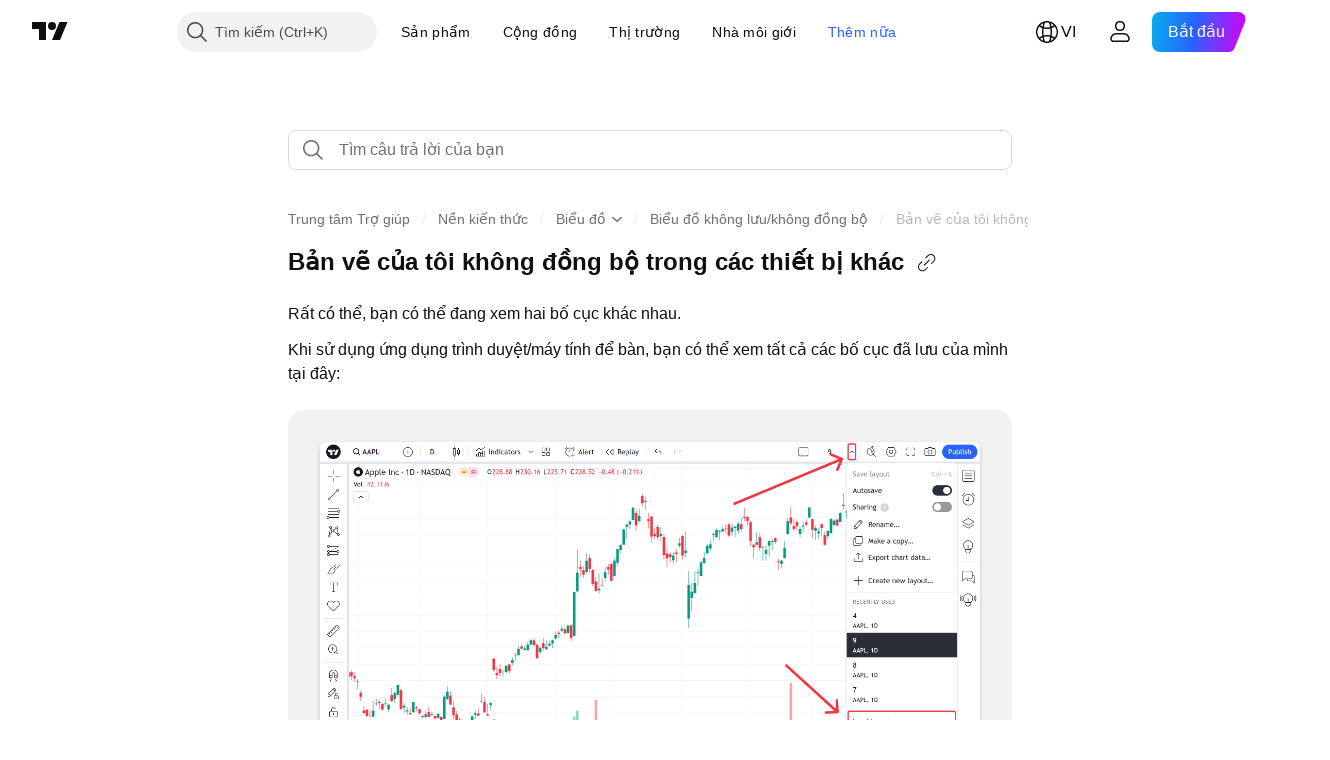

--- FILE ---
content_type: text/html; charset=utf-8
request_url: https://vn.tradingview.com/support/solutions/43000690945/
body_size: 114654
content:

<!DOCTYPE html>
<html lang="vi" dir="ltr" class="is-not-authenticated is-not-pro support_portal theme-light"
 data-theme="light">
<head><meta charset="utf-8" />
<meta name="viewport" content="width=device-width, initial-scale=1.0, maximum-scale=1.0, minimum-scale=1.0, user-scalable=no">	<script nonce="cM2AUjkMGSQJOqhnb9tBAA==">window.initData = {};</script><title>Bản vẽ của tôi không đồng bộ trong các thiết bị khác — TradingView</title>
<!-- { block promo_footer_css_bundle } -->
		<!-- { render_css_bundle('promo_footer') } -->
		<link crossorigin="anonymous" href="https://static.tradingview.com/static/bundles/15992.6ab8fddbbeec572ad16b.css" rel="stylesheet" type="text/css"/>
	<!-- { endblock promo_footer_css_bundle } -->

	<!-- { block personal_css_bundle } -->
		<!-- render_css_bundle('base') -->
		<link crossorigin="anonymous" href="https://static.tradingview.com/static/bundles/7204.bd4a617f902d8e4336d7.css" rel="stylesheet" type="text/css"/>
<link crossorigin="anonymous" href="https://static.tradingview.com/static/bundles/77196.1ee43ed7cda5d814dba7.css" rel="stylesheet" type="text/css"/>
<link crossorigin="anonymous" href="https://static.tradingview.com/static/bundles/12874.2243f526973e835a8777.css" rel="stylesheet" type="text/css"/>
<link crossorigin="anonymous" href="https://static.tradingview.com/static/bundles/20541.ffebbd5b14e162a70fac.css" rel="stylesheet" type="text/css"/>
<link crossorigin="anonymous" href="https://static.tradingview.com/static/bundles/22691.df517de208b59f042c3b.css" rel="stylesheet" type="text/css"/>
<link crossorigin="anonymous" href="https://static.tradingview.com/static/bundles/72834.146c7925be9f43c9c767.css" rel="stylesheet" type="text/css"/>
<link crossorigin="anonymous" href="https://static.tradingview.com/static/bundles/6656.0e277b504c24d73f6420.css" rel="stylesheet" type="text/css"/>
<link crossorigin="anonymous" href="https://static.tradingview.com/static/bundles/97406.a24aa84d5466dfc219e3.css" rel="stylesheet" type="text/css"/>
<link crossorigin="anonymous" href="https://static.tradingview.com/static/bundles/51307.bb4e309d13e8ea654e19.css" rel="stylesheet" type="text/css"/>
<link crossorigin="anonymous" href="https://static.tradingview.com/static/bundles/62560.c8a32e4a427c0c57131c.css" rel="stylesheet" type="text/css"/>
<link crossorigin="anonymous" href="https://static.tradingview.com/static/bundles/28415.e6caff1a47a6c8a0f783.css" rel="stylesheet" type="text/css"/>
<link crossorigin="anonymous" href="https://static.tradingview.com/static/bundles/78820.3dc3168a8005e8c156fe.css" rel="stylesheet" type="text/css"/>
<link crossorigin="anonymous" href="https://static.tradingview.com/static/bundles/30608.1b5e0eb056a8145e2004.css" rel="stylesheet" type="text/css"/>
<link crossorigin="anonymous" href="https://static.tradingview.com/static/bundles/4857.2a0b835c9459f5e8f334.css" rel="stylesheet" type="text/css"/>
<link crossorigin="anonymous" href="https://static.tradingview.com/static/bundles/60733.515b38c2fad56295e0d7.css" rel="stylesheet" type="text/css"/>
<link crossorigin="anonymous" href="https://static.tradingview.com/static/bundles/94584.053cede951b9d64dea44.css" rel="stylesheet" type="text/css"/>
<link crossorigin="anonymous" href="https://static.tradingview.com/static/bundles/52294.8c6373aa92664b86de9e.css" rel="stylesheet" type="text/css"/>
<link crossorigin="anonymous" href="https://static.tradingview.com/static/bundles/56167.a33c76f5549cc7102e61.css" rel="stylesheet" type="text/css"/>
<link crossorigin="anonymous" href="https://static.tradingview.com/static/bundles/72373.cdd20397318c8a54ee02.css" rel="stylesheet" type="text/css"/>
<link crossorigin="anonymous" href="https://static.tradingview.com/static/bundles/68820.b0c44555783cdd4786b8.css" rel="stylesheet" type="text/css"/>
<link crossorigin="anonymous" href="https://static.tradingview.com/static/bundles/39394.1f12e32e6d4c4b83fe10.css" rel="stylesheet" type="text/css"/>
<link crossorigin="anonymous" href="https://static.tradingview.com/static/bundles/28562.e29096bd778450adbd58.css" rel="stylesheet" type="text/css"/>
<link crossorigin="anonymous" href="https://static.tradingview.com/static/bundles/19934.288c07086ff109a1d327.css" rel="stylesheet" type="text/css"/>
<link crossorigin="anonymous" href="https://static.tradingview.com/static/bundles/5911.5f96f6b3c550d3f0da23.css" rel="stylesheet" type="text/css"/>
<link crossorigin="anonymous" href="https://static.tradingview.com/static/bundles/6133.2dae60a90526a493d165.css" rel="stylesheet" type="text/css"/>
<link crossorigin="anonymous" href="https://static.tradingview.com/static/bundles/30331.cec6b9b458e103483d37.css" rel="stylesheet" type="text/css"/>
<link crossorigin="anonymous" href="https://static.tradingview.com/static/bundles/45207.4c0489c8756499c78a5e.css" rel="stylesheet" type="text/css"/>
<link crossorigin="anonymous" href="https://static.tradingview.com/static/bundles/17644.53a8a16a13c65b9ef1b6.css" rel="stylesheet" type="text/css"/>
<link crossorigin="anonymous" href="https://static.tradingview.com/static/bundles/5347.66e97921f2de4965604d.css" rel="stylesheet" type="text/css"/>
<link crossorigin="anonymous" href="https://static.tradingview.com/static/bundles/90145.8b74b8d86218eec14871.css" rel="stylesheet" type="text/css"/>
<link crossorigin="anonymous" href="https://static.tradingview.com/static/bundles/59334.4a832facb7e57c5e13f3.css" rel="stylesheet" type="text/css"/>
<link crossorigin="anonymous" href="https://static.tradingview.com/static/bundles/91361.140a08c3b11237f684ec.css" rel="stylesheet" type="text/css"/>
<link crossorigin="anonymous" href="https://static.tradingview.com/static/bundles/3691.a607e1947cc1d6442aef.css" rel="stylesheet" type="text/css"/>
<link crossorigin="anonymous" href="https://static.tradingview.com/static/bundles/79248.b085e41549ac76222ff0.css" rel="stylesheet" type="text/css"/>
<link crossorigin="anonymous" href="https://static.tradingview.com/static/bundles/17675.7322b9d581c3bd767a8f.css" rel="stylesheet" type="text/css"/>
	<!-- { endblock personal_css_bundle } -->

	<!-- { block extra_styles } -->
	<link crossorigin="anonymous" href="https://static.tradingview.com/static/bundles/26184.a8e87c60a250a6212b03.css" rel="stylesheet" type="text/css"/>
<link crossorigin="anonymous" href="https://static.tradingview.com/static/bundles/62419.12891bfbb287744d3a89.css" rel="stylesheet" type="text/css"/>
<link crossorigin="anonymous" href="https://static.tradingview.com/static/bundles/29903.89b41c884d5213432809.css" rel="stylesheet" type="text/css"/>
<link crossorigin="anonymous" href="https://static.tradingview.com/static/bundles/24840.08865a24cd22e705a127.css" rel="stylesheet" type="text/css"/>
<link crossorigin="anonymous" href="https://static.tradingview.com/static/bundles/7204.bd4a617f902d8e4336d7.css" rel="stylesheet" type="text/css"/>
<link crossorigin="anonymous" href="https://static.tradingview.com/static/bundles/61504.303d3d3a2eef8a440230.css" rel="stylesheet" type="text/css"/>
<link crossorigin="anonymous" href="https://static.tradingview.com/static/bundles/84592.9ad3142f13630874398c.css" rel="stylesheet" type="text/css"/>
<link crossorigin="anonymous" href="https://static.tradingview.com/static/bundles/77196.1ee43ed7cda5d814dba7.css" rel="stylesheet" type="text/css"/>
<link crossorigin="anonymous" href="https://static.tradingview.com/static/bundles/12874.2243f526973e835a8777.css" rel="stylesheet" type="text/css"/>
<link crossorigin="anonymous" href="https://static.tradingview.com/static/bundles/84509.b78aa0f889805782a114.css" rel="stylesheet" type="text/css"/>
<link crossorigin="anonymous" href="https://static.tradingview.com/static/bundles/20541.ffebbd5b14e162a70fac.css" rel="stylesheet" type="text/css"/>
<link crossorigin="anonymous" href="https://static.tradingview.com/static/bundles/68650.e664998b1025f8944a19.css" rel="stylesheet" type="text/css"/>
<link crossorigin="anonymous" href="https://static.tradingview.com/static/bundles/62156.ce7b2959f31f83034b45.css" rel="stylesheet" type="text/css"/>
<link crossorigin="anonymous" href="https://static.tradingview.com/static/bundles/22691.df517de208b59f042c3b.css" rel="stylesheet" type="text/css"/>
<link crossorigin="anonymous" href="https://static.tradingview.com/static/bundles/58572.dad95b9e4df028f98405.css" rel="stylesheet" type="text/css"/>
<link crossorigin="anonymous" href="https://static.tradingview.com/static/bundles/72834.146c7925be9f43c9c767.css" rel="stylesheet" type="text/css"/>
<link crossorigin="anonymous" href="https://static.tradingview.com/static/bundles/87828.b5acda22a891bd0b8b78.css" rel="stylesheet" type="text/css"/>
<link crossorigin="anonymous" href="https://static.tradingview.com/static/bundles/27877.826c38517eae6571304f.css" rel="stylesheet" type="text/css"/>
<link crossorigin="anonymous" href="https://static.tradingview.com/static/bundles/18013.0655ac40c6882bf9e438.css" rel="stylesheet" type="text/css"/>
<link crossorigin="anonymous" href="https://static.tradingview.com/static/bundles/6656.0e277b504c24d73f6420.css" rel="stylesheet" type="text/css"/>
<link crossorigin="anonymous" href="https://static.tradingview.com/static/bundles/54123.b37eaf239cea1a4a4b98.css" rel="stylesheet" type="text/css"/>
<link crossorigin="anonymous" href="https://static.tradingview.com/static/bundles/3406.24a50d99637b4e3bf9e7.css" rel="stylesheet" type="text/css"/>
<link crossorigin="anonymous" href="https://static.tradingview.com/static/bundles/52964.f2e1edd6097be38e73da.css" rel="stylesheet" type="text/css"/>
<link crossorigin="anonymous" href="https://static.tradingview.com/static/bundles/67877.2fb5f6f3eb739c16078d.css" rel="stylesheet" type="text/css"/>
<link crossorigin="anonymous" href="https://static.tradingview.com/static/bundles/95626.0b382ed55589e98e3418.css" rel="stylesheet" type="text/css"/>
<link crossorigin="anonymous" href="https://static.tradingview.com/static/bundles/97406.a24aa84d5466dfc219e3.css" rel="stylesheet" type="text/css"/>
<link crossorigin="anonymous" href="https://static.tradingview.com/static/bundles/75070.42c5ad63db6e22dd1780.css" rel="stylesheet" type="text/css"/>
<link crossorigin="anonymous" href="https://static.tradingview.com/static/bundles/51307.bb4e309d13e8ea654e19.css" rel="stylesheet" type="text/css"/>
<link crossorigin="anonymous" href="https://static.tradingview.com/static/bundles/62560.c8a32e4a427c0c57131c.css" rel="stylesheet" type="text/css"/>
<link crossorigin="anonymous" href="https://static.tradingview.com/static/bundles/11285.2ad4e54f72ca1dbe5a12.css" rel="stylesheet" type="text/css"/>
<link crossorigin="anonymous" href="https://static.tradingview.com/static/bundles/70835.249d27fbf7cfdf5dfd83.css" rel="stylesheet" type="text/css"/>
<link crossorigin="anonymous" href="https://static.tradingview.com/static/bundles/65644.82e6d18dc48a569d26eb.css" rel="stylesheet" type="text/css"/>
<link crossorigin="anonymous" href="https://static.tradingview.com/static/bundles/52665.005deab1142faaf7462d.css" rel="stylesheet" type="text/css"/>
<link crossorigin="anonymous" href="https://static.tradingview.com/static/bundles/28415.e6caff1a47a6c8a0f783.css" rel="stylesheet" type="text/css"/>
<link crossorigin="anonymous" href="https://static.tradingview.com/static/bundles/78820.3dc3168a8005e8c156fe.css" rel="stylesheet" type="text/css"/>
<link crossorigin="anonymous" href="https://static.tradingview.com/static/bundles/30608.1b5e0eb056a8145e2004.css" rel="stylesheet" type="text/css"/>
<link crossorigin="anonymous" href="https://static.tradingview.com/static/bundles/4857.2a0b835c9459f5e8f334.css" rel="stylesheet" type="text/css"/>
<link crossorigin="anonymous" href="https://static.tradingview.com/static/bundles/78160.5b851ea43199094ac325.css" rel="stylesheet" type="text/css"/>
<link crossorigin="anonymous" href="https://static.tradingview.com/static/bundles/94425.e8a11b1164ed8f31863d.css" rel="stylesheet" type="text/css"/>
<link crossorigin="anonymous" href="https://static.tradingview.com/static/bundles/60733.515b38c2fad56295e0d7.css" rel="stylesheet" type="text/css"/>
<link crossorigin="anonymous" href="https://static.tradingview.com/static/bundles/30931.b2e7517523adce965dba.css" rel="stylesheet" type="text/css"/>
<link crossorigin="anonymous" href="https://static.tradingview.com/static/bundles/66857.843c3e887cfdf130d542.css" rel="stylesheet" type="text/css"/>
<link crossorigin="anonymous" href="https://static.tradingview.com/static/bundles/94584.053cede951b9d64dea44.css" rel="stylesheet" type="text/css"/>
<link crossorigin="anonymous" href="https://static.tradingview.com/static/bundles/52294.8c6373aa92664b86de9e.css" rel="stylesheet" type="text/css"/>
<link crossorigin="anonymous" href="https://static.tradingview.com/static/bundles/56167.a33c76f5549cc7102e61.css" rel="stylesheet" type="text/css"/>
<link crossorigin="anonymous" href="https://static.tradingview.com/static/bundles/72373.cdd20397318c8a54ee02.css" rel="stylesheet" type="text/css"/>
<link crossorigin="anonymous" href="https://static.tradingview.com/static/bundles/68820.b0c44555783cdd4786b8.css" rel="stylesheet" type="text/css"/>
<link crossorigin="anonymous" href="https://static.tradingview.com/static/bundles/39394.1f12e32e6d4c4b83fe10.css" rel="stylesheet" type="text/css"/>
<link crossorigin="anonymous" href="https://static.tradingview.com/static/bundles/28562.e29096bd778450adbd58.css" rel="stylesheet" type="text/css"/>
<link crossorigin="anonymous" href="https://static.tradingview.com/static/bundles/24309.848f88391da875ceb2a3.css" rel="stylesheet" type="text/css"/>
<link crossorigin="anonymous" href="https://static.tradingview.com/static/bundles/19934.288c07086ff109a1d327.css" rel="stylesheet" type="text/css"/>
<link crossorigin="anonymous" href="https://static.tradingview.com/static/bundles/5911.5f96f6b3c550d3f0da23.css" rel="stylesheet" type="text/css"/>
<link crossorigin="anonymous" href="https://static.tradingview.com/static/bundles/6133.2dae60a90526a493d165.css" rel="stylesheet" type="text/css"/>
<link crossorigin="anonymous" href="https://static.tradingview.com/static/bundles/30331.cec6b9b458e103483d37.css" rel="stylesheet" type="text/css"/>
<link crossorigin="anonymous" href="https://static.tradingview.com/static/bundles/45207.4c0489c8756499c78a5e.css" rel="stylesheet" type="text/css"/>
<link crossorigin="anonymous" href="https://static.tradingview.com/static/bundles/17644.53a8a16a13c65b9ef1b6.css" rel="stylesheet" type="text/css"/>
<link crossorigin="anonymous" href="https://static.tradingview.com/static/bundles/5347.66e97921f2de4965604d.css" rel="stylesheet" type="text/css"/>
<link crossorigin="anonymous" href="https://static.tradingview.com/static/bundles/90145.8b74b8d86218eec14871.css" rel="stylesheet" type="text/css"/>
<link crossorigin="anonymous" href="https://static.tradingview.com/static/bundles/59334.4a832facb7e57c5e13f3.css" rel="stylesheet" type="text/css"/>
<link crossorigin="anonymous" href="https://static.tradingview.com/static/bundles/91361.140a08c3b11237f684ec.css" rel="stylesheet" type="text/css"/>
<link crossorigin="anonymous" href="https://static.tradingview.com/static/bundles/3691.a607e1947cc1d6442aef.css" rel="stylesheet" type="text/css"/>
<link crossorigin="anonymous" href="https://static.tradingview.com/static/bundles/79248.b085e41549ac76222ff0.css" rel="stylesheet" type="text/css"/>
<link crossorigin="anonymous" href="https://static.tradingview.com/static/bundles/17675.7322b9d581c3bd767a8f.css" rel="stylesheet" type="text/css"/>
<link crossorigin="anonymous" href="https://static.tradingview.com/static/bundles/8522.15b37d6749c758ae6156.css" rel="stylesheet" type="text/css"/>
<link crossorigin="anonymous" href="https://static.tradingview.com/static/bundles/17066.5e477cda491ae5d836eb.css" rel="stylesheet" type="text/css"/>
<link crossorigin="anonymous" href="https://static.tradingview.com/static/bundles/26149.58e3d28c4207f0232d45.css" rel="stylesheet" type="text/css"/>
<link crossorigin="anonymous" href="https://static.tradingview.com/static/bundles/38582.2b62a108282b3e90d95c.css" rel="stylesheet" type="text/css"/>
<link crossorigin="anonymous" href="https://static.tradingview.com/static/bundles/15001.aa02a2d96f821d501dba.css" rel="stylesheet" type="text/css"/>
<link crossorigin="anonymous" href="https://static.tradingview.com/static/bundles/47546.e9e9633aa806335abde6.css" rel="stylesheet" type="text/css"/>
<link crossorigin="anonymous" href="https://static.tradingview.com/static/bundles/71435.f814d57e957fa0bbde4c.css" rel="stylesheet" type="text/css"/>
<link crossorigin="anonymous" href="https://static.tradingview.com/static/bundles/9501.544b9794206f927297d3.css" rel="stylesheet" type="text/css"/>
	<!-- { endblock extra_styles } --><script nonce="cM2AUjkMGSQJOqhnb9tBAA==">
	window.locale = 'vi_VN';
	window.language = 'vi';
</script>
	<!-- { block promo_footer_js_bundle } -->
		<!-- { render_js_bundle('promo_footer') } -->
		<link crossorigin="anonymous" href="https://static.tradingview.com/static/bundles/vi.4786.a618592c61ccf653aaab.js" rel="preload" as="script"/>
<link crossorigin="anonymous" href="https://static.tradingview.com/static/bundles/25096.8041f8d54d0af06b1dc2.js" rel="preload" as="script"/>
<link crossorigin="anonymous" href="https://static.tradingview.com/static/bundles/promo_footer.ad4cc06e168361f60581.js" rel="preload" as="script"/><script crossorigin="anonymous" src="https://static.tradingview.com/static/bundles/vi.4786.a618592c61ccf653aaab.js" defer></script>
<script crossorigin="anonymous" src="https://static.tradingview.com/static/bundles/25096.8041f8d54d0af06b1dc2.js" defer></script>
<script crossorigin="anonymous" src="https://static.tradingview.com/static/bundles/promo_footer.ad4cc06e168361f60581.js" defer></script>
	<!-- { endblock promo_footer_js_bundle } -->

	<!-- { block personal_js_bundle } -->
	<!-- { endblock personal_js_bundle } -->

	<!-- { block additional_js_bundle } -->
	<!-- { endblock additional_js_bundle } -->	<script nonce="cM2AUjkMGSQJOqhnb9tBAA==">
		window.initData = window.initData || {};
		window.initData.theme = "light";
			(()=>{"use strict";const t=/(?:^|;)\s*theme=(dark|light)(?:;|$)|$/.exec(document.cookie)[1];t&&(document.documentElement.classList.toggle("theme-dark","dark"===t),document.documentElement.classList.toggle("theme-light","light"===t),document.documentElement.dataset.theme=t,window.initData=window.initData||{},window.initData.theme=t)})();
	</script>
	<script nonce="cM2AUjkMGSQJOqhnb9tBAA==">
		(()=>{"use strict";"undefined"!=typeof window&&"undefined"!=typeof navigator&&/mac/i.test(navigator.platform)&&document.documentElement.classList.add("mac_os_system")})();
	</script>

	<script nonce="cM2AUjkMGSQJOqhnb9tBAA==">var environment = "battle";
		window.WS_HOST_PING_REQUIRED = true;
		window.BUILD_TIME = "2026-01-23T12:34:38";
		window.WEBSOCKET_HOST = "data.tradingview.com";
		window.WEBSOCKET_PRO_HOST = "prodata.tradingview.com";
		window.WEBSOCKET_HOST_FOR_DEEP_BACKTESTING = "history-data.tradingview.com";
		window.WIDGET_HOST = "https://www.tradingview-widget.com";
		window.TradingView = window.TradingView || {};
	</script>

	<link rel="conversions-config" href="https://s3.tradingview.com/conversions_vi.json">
	<link rel="metrics-config" href="https://scanner-backend.tradingview.com/enum/ordered?id=metrics_full_name,metrics&lang=vi&label-product=ytm-metrics-plan.json" crossorigin>

	<script nonce="cM2AUjkMGSQJOqhnb9tBAA==">
		(()=>{"use strict";function e(e,t=!1){const{searchParams:n}=new URL(String(location));let s="true"===n.get("mobileapp_new"),o="true"===n.get("mobileapp");if(!t){const e=function(e){const t=e+"=",n=document.cookie.split(";");for(let e=0;e<n.length;e++){let s=n[e];for(;" "===s.charAt(0);)s=s.substring(1,s.length);if(0===s.indexOf(t))return s.substring(t.length,s.length)}return null}("tv_app")||"";s||=["android","android_nps"].includes(e),o||="ios"===e}return!("new"!==e&&"any"!==e||!s)||!("new"===e||!o)}const t="undefined"!=typeof window&&"undefined"!=typeof navigator,n=t&&"ontouchstart"in window,s=(t&&n&&window,t&&(n||navigator.maxTouchPoints),t&&window.chrome&&window.chrome.runtime,t&&window.navigator.userAgent.toLowerCase().indexOf("firefox"),t&&/\sEdge\/\d\d\b/.test(navigator.userAgent),t&&Boolean(navigator.vendor)&&navigator.vendor.indexOf("Apple")>-1&&-1===navigator.userAgent.indexOf("CriOS")&&navigator.userAgent.indexOf("FxiOS"),t&&/mac/i.test(navigator.platform),t&&/Win32|Win64/i.test(navigator.platform),t&&/Linux/i.test(navigator.platform),t&&/Android/i.test(navigator.userAgent)),o=t&&/BlackBerry/i.test(navigator.userAgent),i=t&&/iPhone|iPad|iPod/.test(navigator.platform),c=t&&/Opera Mini/i.test(navigator.userAgent),r=t&&("MacIntel"===navigator.platform&&navigator.maxTouchPoints>1||/iPad/.test(navigator.platform)),a=s||o||i||c,h=window.TradingView=window.TradingView||{};const _={Android:()=>s,BlackBerry:()=>o,iOS:()=>i,Opera:()=>c,isIPad:()=>r,any:()=>a};h.isMobile=_;const l=new Map;function d(){const e=window.location.pathname,t=window.location.host,n=`${t}${e}`;return l.has(n)||l.set(n,function(e,t){const n=["^widget-docs"];for(const e of n)if(new RegExp(e).test(t))return!0;const s=["^widgetembed/?$","^cmewidgetembed/?$","^([0-9a-zA-Z-]+)/widgetembed/?$","^([0-9a-zA-Z-]+)/widgetstatic/?$","^([0-9a-zA-Z-]+)?/?mediumwidgetembed/?$","^twitter-chart/?$","^telegram/chart/?$","^embed/([0-9a-zA-Z]{8})/?$","^widgetpopup/?$","^extension/?$","^idea-popup/?$","^hotlistswidgetembed/?$","^([0-9a-zA-Z-]+)/hotlistswidgetembed/?$","^marketoverviewwidgetembed/?$","^([0-9a-zA-Z-]+)/marketoverviewwidgetembed/?$","^eventswidgetembed/?$","^tickerswidgetembed/?$","^forexcrossrateswidgetembed/?$","^forexheatmapwidgetembed/?$","^marketquoteswidgetembed/?$","^screenerwidget/?$","^cryptomktscreenerwidget/?$","^([0-9a-zA-Z-]+)/cryptomktscreenerwidget/?$","^([0-9a-zA-Z-]+)/marketquoteswidgetembed/?$","^technical-analysis-widget-embed/$","^singlequotewidgetembed/?$","^([0-9a-zA-Z-]+)/singlequotewidgetembed/?$","^embed-widget/([0-9a-zA-Z-]+)/(([0-9a-zA-Z-]+)/)?$","^widget-docs/([0-9a-zA-Z-]+)/([0-9a-zA-Z-/]+)?$"],o=e.replace(/^\//,"");let i;for(let e=s.length-1;e>=0;e--)if(i=new RegExp(s[e]),i.test(o))return!0;return!1}(e,t)),l.get(n)??!1}h.onWidget=d;const g=()=>{},u="~m~";class m{constructor(e,t={}){this.sessionid=null,this.connected=!1,this._timeout=null,this._base=e,this._options={timeout:t.timeout||2e4,connectionType:t.connectionType}}connect(){this._socket=new WebSocket(this._prepareUrl()),this._socket.onmessage=e=>{
if("string"!=typeof e.data)throw new TypeError(`The WebSocket message should be a string. Recieved ${Object.prototype.toString.call(e.data)}`);this._onData(e.data)},this._socket.onclose=this._onClose.bind(this),this._socket.onerror=this._onError.bind(this)}send(e){this._socket&&this._socket.send(this._encode(e))}disconnect(){this._clearIdleTimeout(),this._socket&&(this._socket.onmessage=g,this._socket.onclose=g,this._socket.onerror=g,this._socket.close())}_clearIdleTimeout(){null!==this._timeout&&(clearTimeout(this._timeout),this._timeout=null)}_encode(e){let t,n="";const s=Array.isArray(e)?e:[e],o=s.length;for(let e=0;e<o;e++)t=null===s[e]||void 0===s[e]?"":m._stringify(s[e]),n+=u+t.length+u+t;return n}_decode(e){const t=[];let n,s;do{if(e.substring(0,3)!==u)return t;n="",s="";const o=(e=e.substring(3)).length;for(let t=0;t<o;t++){if(s=Number(e.substring(t,t+1)),Number(e.substring(t,t+1))!==s){e=e.substring(n.length+3),n=Number(n);break}n+=s}t.push(e.substring(0,n)),e=e.substring(n)}while(""!==e);return t}_onData(e){this._setTimeout();const t=this._decode(e),n=t.length;for(let e=0;e<n;e++)this._onMessage(t[e])}_setTimeout(){this._clearIdleTimeout(),this._timeout=setTimeout(this._onTimeout.bind(this),this._options.timeout)}_onTimeout(){this.disconnect(),this._onDisconnect({code:4e3,reason:"socket.io timeout",wasClean:!1})}_onMessage(e){this.sessionid?this._checkIfHeartbeat(e)?this._onHeartbeat(e.slice(3)):this._checkIfJson(e)?this._base.onMessage(JSON.parse(e.slice(3))):this._base.onMessage(e):(this.sessionid=e,this._onConnect())}_checkIfHeartbeat(e){return this._checkMessageType(e,"h")}_checkIfJson(e){return this._checkMessageType(e,"j")}_checkMessageType(e,t){return e.substring(0,3)==="~"+t+"~"}_onHeartbeat(e){this.send("~h~"+e)}_onConnect(){this.connected=!0,this._base.onConnect()}_onDisconnect(e){this._clear(),this._base.onDisconnect(e),this.sessionid=null}_clear(){this.connected=!1}_prepareUrl(){const t=w(this._base.host);if(t.pathname+="socket.io/websocket",t.protocol="wss:",t.searchParams.append("from",window.location.pathname.slice(1,50)),t.searchParams.append("date",window.BUILD_TIME||""),e("any")&&t.searchParams.append("client","mobile"),this._options.connectionType&&t.searchParams.append("type",this._options.connectionType),window.WEBSOCKET_PARAMS_ANALYTICS){const{ws_page_uri:e,ws_ancestor_origin:n}=window.WEBSOCKET_PARAMS_ANALYTICS;e&&t.searchParams.append("page-uri",e),n&&t.searchParams.append("ancestor-origin",n)}const n=window.location.search.includes("widget_token")||window.location.hash.includes("widget_token");return d()||n||t.searchParams.append("auth","sessionid"),t.href}_onClose(e){this._clearIdleTimeout(),this._onDisconnect(e)}_onError(e){this._clearIdleTimeout(),this._clear(),this._base.emit("error",[e]),this.sessionid=null}static _stringify(e){return"[object Object]"===Object.prototype.toString.call(e)?"~j~"+JSON.stringify(e):String(e)}}class p{constructor(e,t){this.host=e,this._connecting=!1,this._events={},this.transport=this._getTransport(t)}isConnected(){
return!!this.transport&&this.transport.connected}isConnecting(){return this._connecting}connect(){this.isConnected()||(this._connecting&&this.disconnect(),this._connecting=!0,this.transport.connect())}send(e){this.transport&&this.transport.connected&&this.transport.send(e)}disconnect(){this.transport&&this.transport.disconnect()}on(e,t){e in this._events||(this._events[e]=[]),this._events[e].push(t)}offAll(){this._events={}}onMessage(e){this.emit("message",[e])}emit(e,t=[]){if(e in this._events){const n=this._events[e].concat(),s=n.length;for(let e=0;e<s;e++)n[e].apply(this,t)}}onConnect(){this.clear(),this.emit("connect")}onDisconnect(e){this.emit("disconnect",[e])}clear(){this._connecting=!1}_getTransport(e){return new m(this,e)}}function w(e){const t=-1!==e.indexOf("/")?new URL(e):new URL("wss://"+e);if("wss:"!==t.protocol&&"https:"!==t.protocol)throw new Error("Invalid websocket base "+e);return t.pathname.endsWith("/")||(t.pathname+="/"),t.search="",t.username="",t.password="",t}const k="undefined"!=typeof window&&Number(window.TELEMETRY_WS_ERROR_LOGS_THRESHOLD)||0;class f{constructor(e,t={}){this._queueStack=[],this._logsQueue=[],this._telemetryObjectsQueue=[],this._reconnectCount=0,this._redirectCount=0,this._errorsCount=0,this._errorsInfoSent=!1,this._connectionStart=null,this._connectionEstablished=null,this._reconnectTimeout=null,this._onlineCancellationToken=null,this._isConnectionForbidden=!1,this._initialHost=t.initialHost||null,this._suggestedHost=e,this._proHost=t.proHost,this._reconnectHost=t.reconnectHost,this._noReconnectAfterTimeout=!0===t.noReconnectAfterTimeout,this._dataRequestTimeout=t.dataRequestTimeout,this._connectionType=t.connectionType,this._doConnect(),t.pingRequired&&-1===window.location.search.indexOf("noping")&&this._startPing()}connect(){this._tryConnect()}resetCounters(){this._reconnectCount=0,this._redirectCount=0}setLogger(e,t){this._logger=e,this._getLogHistory=t,this._flushLogs()}setTelemetry(e){this._telemetry=e,this._telemetry.reportSent.subscribe(this,this._onTelemetrySent),this._flushTelemetry()}onReconnect(e){this._onReconnect=e}isConnected(){return!!this._socket&&this._socket.isConnected()}isConnecting(){return!!this._socket&&this._socket.isConnecting()}on(e,t){return!!this._socket&&("connect"===e&&this._socket.isConnected()?t():"disconnect"===e?this._disconnectCallbacks.push(t):this._socket.on(e,t),!0)}getSessionId(){return this._socket&&this._socket.transport?this._socket.transport.sessionid:null}send(e){return this.isConnected()?(this._socket.send(e),!0):(this._queueMessage(e),!1)}getConnectionEstablished(){return this._connectionEstablished}getHost(){const e=this._tryGetProHost();return null!==e?e:this._reconnectHost&&this._reconnectCount>3?this._reconnectHost:this._suggestedHost}getReconnectCount(){return this._reconnectCount}getRedirectCount(){return this._redirectCount}getConnectionStart(){return this._connectionStart}disconnect(){this._clearReconnectTimeout(),(this.isConnected()||this.isConnecting())&&(this._propagateDisconnect(),this._disconnectCallbacks=[],
this._closeSocket())}forbidConnection(){this._isConnectionForbidden=!0,this.disconnect()}allowConnection(){this._isConnectionForbidden=!1,this.connect()}isMaxRedirects(){return this._redirectCount>=20}isMaxReconnects(){return this._reconnectCount>=20}getPingInfo(){return this._pingInfo||null}_tryGetProHost(){return window.TradingView&&window.TradingView.onChartPage&&"battle"===window.environment&&!this._redirectCount&&-1===window.location.href.indexOf("ws_host")?this._initialHost?this._initialHost:void 0!==window.user&&window.user.pro_plan?this._proHost||this._suggestedHost:null:null}_queueMessage(e){0===this._queueStack.length&&this._logMessage(0,"Socket is not connected. Queued a message"),this._queueStack.push(e)}_processMessageQueue(){0!==this._queueStack.length&&(this._logMessage(0,"Processing queued messages"),this._queueStack.forEach(this.send.bind(this)),this._logMessage(0,"Processed "+this._queueStack.length+" messages"),this._queueStack=[])}_onDisconnect(e){this._noReconnectAfterTimeout||null!==this._reconnectTimeout||(this._reconnectTimeout=setTimeout(this._tryReconnect.bind(this),5e3)),this._clearOnlineCancellationToken();let t="disconnect session:"+this.getSessionId();e&&(t+=", code:"+e.code+", reason:"+e.reason,1005===e.code&&this._sendTelemetry("websocket_code_1005")),this._logMessage(0,t),this._propagateDisconnect(e),this._closeSocket(),this._queueStack=[]}_closeSocket(){null!==this._socket&&(this._socket.offAll(),this._socket.disconnect(),this._socket=null)}_logMessage(e,t){const n={method:e,message:t};this._logger?this._flushLogMessage(n):(n.message=`[${(new Date).toISOString()}] ${n.message}`,this._logsQueue.push(n))}_flushLogMessage(e){switch(e.method){case 2:this._logger.logDebug(e.message);break;case 3:this._logger.logError(e.message);break;case 0:this._logger.logInfo(e.message);break;case 1:this._logger.logNormal(e.message)}}_flushLogs(){this._flushLogMessage({method:1,message:"messages from queue. Start."}),this._logsQueue.forEach((e=>{this._flushLogMessage(e)})),this._flushLogMessage({method:1,message:"messages from queue. End."}),this._logsQueue=[]}_sendTelemetry(e,t){const n={event:e,params:t};this._telemetry?this._flushTelemetryObject(n):this._telemetryObjectsQueue.push(n)}_flushTelemetryObject(e){this._telemetry.sendChartReport(e.event,e.params,!1)}_flushTelemetry(){this._telemetryObjectsQueue.forEach((e=>{this._flushTelemetryObject(e)})),this._telemetryObjectsQueue=[]}_doConnect(){this._socket&&(this._socket.isConnected()||this._socket.isConnecting())||(this._clearOnlineCancellationToken(),this._host=this.getHost(),this._socket=new p(this._host,{timeout:this._dataRequestTimeout,connectionType:this._connectionType}),this._logMessage(0,"Connecting to "+this._host),this._bindEvents(),this._disconnectCallbacks=[],this._connectionStart=performance.now(),this._connectionEstablished=null,this._socket.connect(),performance.mark("SWSC",{detail:"Start WebSocket connection"}),this._socket.on("connect",(()=>{performance.mark("EWSC",{detail:"End WebSocket connection"}),
performance.measure("WebSocket connection delay","SWSC","EWSC")})))}_propagateDisconnect(e){const t=this._disconnectCallbacks.length;for(let n=0;n<t;n++)this._disconnectCallbacks[n](e||{})}_bindEvents(){this._socket&&(this._socket.on("connect",(()=>{const e=this.getSessionId();if("string"==typeof e){const t=JSON.parse(e);if(t.redirect)return this._redirectCount+=1,this._suggestedHost=t.redirect,this.isMaxRedirects()&&this._sendTelemetry("redirect_bailout"),void this._redirect()}this._connectionEstablished=performance.now(),this._processMessageQueue(),this._logMessage(0,"connect session:"+e)})),this._socket.on("disconnect",this._onDisconnect.bind(this)),this._socket.on("close",this._onDisconnect.bind(this)),this._socket.on("error",(e=>{this._logMessage(0,new Date+" session:"+this.getSessionId()+" websocket error:"+JSON.stringify(e)),this._sendTelemetry("websocket_error"),this._errorsCount++,!this._errorsInfoSent&&this._errorsCount>=k&&(void 0!==this._lastConnectCallStack&&(this._sendTelemetry("websocket_error_connect_stack",{text:this._lastConnectCallStack}),delete this._lastConnectCallStack),void 0!==this._getLogHistory&&this._sendTelemetry("websocket_error_log",{text:this._getLogHistory(50).join("\n")}),this._errorsInfoSent=!0)})))}_redirect(){this.disconnect(),this._reconnectWhenOnline()}_tryReconnect(){this._tryConnect()&&(this._reconnectCount+=1)}_tryConnect(){return!this._isConnectionForbidden&&(this._clearReconnectTimeout(),this._lastConnectCallStack=new Error(`WebSocket connect stack. Is connected: ${this.isConnected()}.`).stack||"",!this.isConnected()&&(this.disconnect(),this._reconnectWhenOnline(),!0))}_clearOnlineCancellationToken(){this._onlineCancellationToken&&(this._onlineCancellationToken(),this._onlineCancellationToken=null)}_clearReconnectTimeout(){null!==this._reconnectTimeout&&(clearTimeout(this._reconnectTimeout),this._reconnectTimeout=null)}_reconnectWhenOnline(){if(navigator.onLine)return this._logMessage(0,"Network status: online - trying to connect"),this._doConnect(),void(this._onReconnect&&this._onReconnect());this._logMessage(0,"Network status: offline - wait until online"),this._onlineCancellationToken=function(e){let t=e;const n=()=>{window.removeEventListener("online",n),t&&t()};return window.addEventListener("online",n),()=>{t=null}}((()=>{this._logMessage(0,"Network status changed to online - trying to connect"),this._doConnect(),this._onReconnect&&this._onReconnect()}))}_onTelemetrySent(e){"websocket_error"in e&&(this._errorsCount=0,this._errorsInfoSent=!1)}_startPing(){if(this._pingIntervalId)return;const e=w(this.getHost());e.pathname+="ping",e.protocol="https:";let t=0,n=0;const s=e=>{this._pingInfo=this._pingInfo||{max:0,min:1/0,avg:0};const s=(new Date).getTime()-e;s>this._pingInfo.max&&(this._pingInfo.max=s),s<this._pingInfo.min&&(this._pingInfo.min=s),t+=s,n++,this._pingInfo.avg=t/n,n>=10&&this._pingIntervalId&&(clearInterval(this._pingIntervalId),delete this._pingIntervalId)};this._pingIntervalId=setInterval((()=>{const t=(new Date).getTime(),n=new XMLHttpRequest
;n.open("GET",e,!0),n.send(),n.onreadystatechange=()=>{n.readyState===XMLHttpRequest.DONE&&200===n.status&&s(t)}}),1e4)}}window.WSBackendConnection=new f(window.WEBSOCKET_HOST,{pingRequired:window.WS_HOST_PING_REQUIRED,proHost:window.WEBSOCKET_PRO_HOST,reconnectHost:window.WEBSOCKET_HOST_FOR_RECONNECT,initialHost:window.WEBSOCKET_INITIAL_HOST,connectionType:window.WEBSOCKET_CONNECTION_TYPE}),window.WSBackendConnectionCtor=f})();
	</script>

	<link crossorigin="anonymous" href="https://static.tradingview.com/static/bundles/runtime.999f532f57e5e78afa9d.js" rel="preload" as="script"/>
<link crossorigin="anonymous" href="https://static.tradingview.com/static/bundles/vi.68088.f5ce7d3fde128be94067.js" rel="preload" as="script"/>
<link crossorigin="anonymous" href="https://static.tradingview.com/static/bundles/32227.d826c45d2d27f2ff4314.js" rel="preload" as="script"/>
<link crossorigin="anonymous" href="https://static.tradingview.com/static/bundles/84434.120d06989366c97d852e.js" rel="preload" as="script"/>
<link crossorigin="anonymous" href="https://static.tradingview.com/static/bundles/77507.fb006c0c7a02051cf5cd.js" rel="preload" as="script"/>
<link crossorigin="anonymous" href="https://static.tradingview.com/static/bundles/22665.48cd37ebd902e7c711e1.js" rel="preload" as="script"/>
<link crossorigin="anonymous" href="https://static.tradingview.com/static/bundles/12886.7be7542f140baf734d79.js" rel="preload" as="script"/>
<link crossorigin="anonymous" href="https://static.tradingview.com/static/bundles/98777.b0d6b6f1842467663bf5.js" rel="preload" as="script"/>
<link crossorigin="anonymous" href="https://static.tradingview.com/static/bundles/27812.76ae817a4eda9550709f.js" rel="preload" as="script"/>
<link crossorigin="anonymous" href="https://static.tradingview.com/static/bundles/87222.82974fac697f44d1b3e8.js" rel="preload" as="script"/>
<link crossorigin="anonymous" href="https://static.tradingview.com/static/bundles/77049.273596bfbb660b4956ec.js" rel="preload" as="script"/>
<link crossorigin="anonymous" href="https://static.tradingview.com/static/bundles/18628.229a703c6d2d928c7a86.js" rel="preload" as="script"/>
<link crossorigin="anonymous" href="https://static.tradingview.com/static/bundles/22023.035d84389dc598280aca.js" rel="preload" as="script"/>
<link crossorigin="anonymous" href="https://static.tradingview.com/static/bundles/2373.7f1c5f402e07b6f9d0b4.js" rel="preload" as="script"/>
<link crossorigin="anonymous" href="https://static.tradingview.com/static/bundles/62134.57ec9cb3f1548c6e710a.js" rel="preload" as="script"/>
<link crossorigin="anonymous" href="https://static.tradingview.com/static/bundles/8875.0da40c2dfdf4c802056a.js" rel="preload" as="script"/>
<link crossorigin="anonymous" href="https://static.tradingview.com/static/bundles/68134.706c0e4867c1808f27cb.js" rel="preload" as="script"/>
<link crossorigin="anonymous" href="https://static.tradingview.com/static/bundles/93243.d16dcf8fc50e14d67819.js" rel="preload" as="script"/>
<link crossorigin="anonymous" href="https://static.tradingview.com/static/bundles/42118.76535f24c5bbdefbe8b4.js" rel="preload" as="script"/>
<link crossorigin="anonymous" href="https://static.tradingview.com/static/bundles/32378.b87f7c1aed020f9c3427.js" rel="preload" as="script"/>
<link crossorigin="anonymous" href="https://static.tradingview.com/static/bundles/72378.3b3a6479c619d9dc301d.js" rel="preload" as="script"/>
<link crossorigin="anonymous" href="https://static.tradingview.com/static/bundles/23298.0b1a2a8df7ae6c4f9aff.js" rel="preload" as="script"/>
<link crossorigin="anonymous" href="https://static.tradingview.com/static/bundles/91834.1873c9cc3a3f3bf71ad2.js" rel="preload" as="script"/>
<link crossorigin="anonymous" href="https://static.tradingview.com/static/bundles/89095.1b50ff2342a87b4ce449.js" rel="preload" as="script"/>
<link crossorigin="anonymous" href="https://static.tradingview.com/static/bundles/70241.31f2e79ff43b8502ab4c.js" rel="preload" as="script"/>
<link crossorigin="anonymous" href="https://static.tradingview.com/static/bundles/61197.a8071d33be08fa008869.js" rel="preload" as="script"/>
<link crossorigin="anonymous" href="https://static.tradingview.com/static/bundles/25514.7bad894296ac86de20cc.js" rel="preload" as="script"/>
<link crossorigin="anonymous" href="https://static.tradingview.com/static/bundles/79778.2cd56d3defc769bff6bc.js" rel="preload" as="script"/>
<link crossorigin="anonymous" href="https://static.tradingview.com/static/bundles/12293.0bd6a047077fe3ed7678.js" rel="preload" as="script"/>
<link crossorigin="anonymous" href="https://static.tradingview.com/static/bundles/18375.407a2b70f4dee14dd2cd.js" rel="preload" as="script"/>
<link crossorigin="anonymous" href="https://static.tradingview.com/static/bundles/support_portal.f45430dbf239435a4826.js" rel="preload" as="script"/><script crossorigin="anonymous" src="https://static.tradingview.com/static/bundles/runtime.999f532f57e5e78afa9d.js" defer></script>
<script crossorigin="anonymous" src="https://static.tradingview.com/static/bundles/vi.68088.f5ce7d3fde128be94067.js" defer></script>
<script crossorigin="anonymous" src="https://static.tradingview.com/static/bundles/32227.d826c45d2d27f2ff4314.js" defer></script>
<script crossorigin="anonymous" src="https://static.tradingview.com/static/bundles/84434.120d06989366c97d852e.js" defer></script>
<script crossorigin="anonymous" src="https://static.tradingview.com/static/bundles/77507.fb006c0c7a02051cf5cd.js" defer></script>
<script crossorigin="anonymous" src="https://static.tradingview.com/static/bundles/22665.48cd37ebd902e7c711e1.js" defer></script>
<script crossorigin="anonymous" src="https://static.tradingview.com/static/bundles/12886.7be7542f140baf734d79.js" defer></script>
<script crossorigin="anonymous" src="https://static.tradingview.com/static/bundles/98777.b0d6b6f1842467663bf5.js" defer></script>
<script crossorigin="anonymous" src="https://static.tradingview.com/static/bundles/27812.76ae817a4eda9550709f.js" defer></script>
<script crossorigin="anonymous" src="https://static.tradingview.com/static/bundles/87222.82974fac697f44d1b3e8.js" defer></script>
<script crossorigin="anonymous" src="https://static.tradingview.com/static/bundles/77049.273596bfbb660b4956ec.js" defer></script>
<script crossorigin="anonymous" src="https://static.tradingview.com/static/bundles/18628.229a703c6d2d928c7a86.js" defer></script>
<script crossorigin="anonymous" src="https://static.tradingview.com/static/bundles/22023.035d84389dc598280aca.js" defer></script>
<script crossorigin="anonymous" src="https://static.tradingview.com/static/bundles/2373.7f1c5f402e07b6f9d0b4.js" defer></script>
<script crossorigin="anonymous" src="https://static.tradingview.com/static/bundles/62134.57ec9cb3f1548c6e710a.js" defer></script>
<script crossorigin="anonymous" src="https://static.tradingview.com/static/bundles/8875.0da40c2dfdf4c802056a.js" defer></script>
<script crossorigin="anonymous" src="https://static.tradingview.com/static/bundles/68134.706c0e4867c1808f27cb.js" defer></script>
<script crossorigin="anonymous" src="https://static.tradingview.com/static/bundles/93243.d16dcf8fc50e14d67819.js" defer></script>
<script crossorigin="anonymous" src="https://static.tradingview.com/static/bundles/42118.76535f24c5bbdefbe8b4.js" defer></script>
<script crossorigin="anonymous" src="https://static.tradingview.com/static/bundles/32378.b87f7c1aed020f9c3427.js" defer></script>
<script crossorigin="anonymous" src="https://static.tradingview.com/static/bundles/72378.3b3a6479c619d9dc301d.js" defer></script>
<script crossorigin="anonymous" src="https://static.tradingview.com/static/bundles/23298.0b1a2a8df7ae6c4f9aff.js" defer></script>
<script crossorigin="anonymous" src="https://static.tradingview.com/static/bundles/91834.1873c9cc3a3f3bf71ad2.js" defer></script>
<script crossorigin="anonymous" src="https://static.tradingview.com/static/bundles/89095.1b50ff2342a87b4ce449.js" defer></script>
<script crossorigin="anonymous" src="https://static.tradingview.com/static/bundles/70241.31f2e79ff43b8502ab4c.js" defer></script>
<script crossorigin="anonymous" src="https://static.tradingview.com/static/bundles/61197.a8071d33be08fa008869.js" defer></script>
<script crossorigin="anonymous" src="https://static.tradingview.com/static/bundles/25514.7bad894296ac86de20cc.js" defer></script>
<script crossorigin="anonymous" src="https://static.tradingview.com/static/bundles/79778.2cd56d3defc769bff6bc.js" defer></script>
<script crossorigin="anonymous" src="https://static.tradingview.com/static/bundles/12293.0bd6a047077fe3ed7678.js" defer></script>
<script crossorigin="anonymous" src="https://static.tradingview.com/static/bundles/18375.407a2b70f4dee14dd2cd.js" defer></script>
<script crossorigin="anonymous" src="https://static.tradingview.com/static/bundles/support_portal.f45430dbf239435a4826.js" defer></script>

	<script nonce="cM2AUjkMGSQJOqhnb9tBAA==">var is_authenticated = false;
		var user = {"username":"Guest","following":"0","followers":"0","ignore_list":[],"available_offers":{}};
		window.initData.priceAlertsFacadeClientUrl = "https://pricealerts.tradingview.com";
		window.initData.currentLocaleInfo = {"language":"vi","language_name":"Tiếng Việt","flag":"vn","geoip_code":"vn","iso":"vi","iso_639_3":"vie","global_name":"Vietnamese"};
		window.initData.offerButtonInfo = {"class_name":"tv-header__offer-button-container--trial-join","title":"Bắt đầu","href":"/pricing/?source=header_go_pro_button&feature=start_free_trial","subtitle":null,"expiration":null,"color":"gradient","stretch":false};
		window.initData.settings = {'S3_LOGO_SERVICE_BASE_URL': 'https://s3-symbol-logo.tradingview.com/', 'S3_NEWS_IMAGE_SERVICE_BASE_URL': 'https://s3.tradingview.com/news/', 'WEBPACK_STATIC_PATH': 'https://static.tradingview.com/static/bundles/', 'TRADING_URL': 'https://papertrading.tradingview.com', 'CRUD_STORAGE_URL': 'https://crud-storage.tradingview.com'};
		window.countryCode = "US";


			window.__initialEnabledFeaturesets =
				(window.__initialEnabledFeaturesets || []).concat(
					['tv_production'].concat(
						window.ClientCustomConfiguration && window.ClientCustomConfiguration.getEnabledFeatureSet
							? JSON.parse(window.ClientCustomConfiguration.getEnabledFeatureSet())
							: []
					)
				);

			if (window.ClientCustomConfiguration && window.ClientCustomConfiguration.getDisabledFeatureSet) {
				window.__initialDisabledFeaturesets = JSON.parse(window.ClientCustomConfiguration.getDisabledFeatureSet());
			}



			var lastGlobalNotificationIds = [1015051,1015024,1015005,1014988,1014966,1014949,1014929,1014912,1014881,1014864,1014835];

		var shopConf = {
			offers: [],
		};

		var featureToggleState = {"black_friday_popup":1.0,"black_friday_mainpage":1.0,"black_friday_extend_limitation":1.0,"chart_autosave_5min":1.0,"chart_autosave_30min":1.0,"chart_save_metainfo_separately":1.0,"performance_test_mode":1.0,"ticks_replay":1.0,"chart_storage_hibernation_delay_60min":1.0,"log_replay_to_persistent_logger":1.0,"enable_select_date_replay_mobile":1.0,"support_persistent_logs":1.0,"seasonals_table":1.0,"ytm_on_chart":1.0,"enable_step_by_step_hints_for_drawings":1.0,"enable_new_indicators_templates_view":1.0,"allow_brackets_profit_loss":1.0,"enable_traded_context_linking":1.0,"order_context_validation_in_instant_mode":1.0,"internal_fullscreen_api":1.0,"alerts-presets":1.0,"alerts-watchlist-allow-in-multicondions":1.0,"alerts-disable-fires-read-from-toast":1.0,"alerts-editor-fire-rate-setting":1.0,"enable_symbol_change_restriction_on_widgets":1.0,"enable_asx_symbol_restriction":1.0,"symphony_allow_non_partitioned_cookie_on_old_symphony":1.0,"symphony_notification_badges":1.0,"symphony_use_adk_for_upgrade_request":1.0,"telegram_mini_app_reduce_snapshot_quality":1.0,"news_enable_filtering_by_user":1.0,"timeout_django_db":0.15,"timeout_django_usersettings_db":0.15,"timeout_django_charts_db":0.25,"timeout_django_symbols_lists_db":0.25,"timeout_django_minds_db":0.05,"timeout_django_logging_db":0.25,"disable_services_monitor_metrics":1.0,"enable_signin_recaptcha":1.0,"enable_idea_spamdetectorml":1.0,"enable_idea_spamdetectorml_comments":1.0,"enable_spamdetectorml_chat":1.0,"enable_minds_spamdetectorml":1.0,"backend-connections-in-token":1.0,"one_connection_with_exchanges":1.0,"mobile-ads-ios":1.0,"mobile-ads-android":1.0,"google-one-tap-signin":1.0,"braintree-gopro-in-order-dialog":1.0,"braintree-apple-pay":1.0,"braintree-google-pay":1.0,"braintree-apple-pay-from-ios-app":1.0,"braintree-apple-pay-trial":1.0,"triplea-payments":1.0,"braintree-google-pay-trial":1.0,"braintree-one-usd-verification":1.0,"braintree-3ds-enabled":1.0,"braintree-3ds-status-check":1.0,"braintree-additional-card-checks-for-trial":1.0,"braintree-instant-settlement":1.0,"braintree_recurring_billing_scheduler_subscription":1.0,"checkout_manual_capture_required":1.0,"checkout-subscriptions":1.0,"checkout_additional_card_checks_for_trial":1.0,"checkout_fail_on_duplicate_payment_methods_for_trial":1.0,"checkout_fail_on_banned_countries_for_trial":1.0,"checkout_fail_on_banned_bank_for_trial":1.0,"checkout_fail_on_banned_bank_for_premium_trial":1.0,"checkout_fail_on_close_to_expiration_card_trial":1.0,"checkout_fail_on_prepaid_card_trial":1.0,"country_of_issuance_vs_billing_country":1.0,"checkout_show_instead_of_braintree":1.0,"checkout-3ds":1.0,"checkout-3ds-us":1.0,"checkout-paypal":1.0,"checkout_include_account_holder":1.0,"checkout-paypal-trial":1.0,"checkout_detect_processing_channel_by_country":1.0,"annual_to_monthly_downgrade_attempt":1.0,"razorpay_trial_10_inr":1.0,"razorpay-card-order-token-section":1.0,"razorpay-card-subscriptions":1.0,"razorpay-upi-subscriptions":1.0,"razorpay-s3-invoice-upload":1.0,"razorpay_include_date_of_birth":1.0,"dlocal-payments":1.0,"braintree_transaction_source":1.0,"vertex-tax":1.0,"receipt_in_emails":1.0,"adwords-analytics":1.0,"disable_mobile_upsell_ios":1.0,"disable_mobile_upsell_android":1.0,"required_agreement_for_rt":1.0,"check_market_data_limits":1.0,"force_to_complete_data":1.0,"force_to_upgrade_to_expert":1.0,"send_tradevan_invoice":1.0,"show_pepe_animation":1.0,"send_next_payment_info_receipt":1.0,"screener-alerts-read-only":1.0,"screener-condition-filters-auto-apply":1.0,"screener_bond_restriction_by_auth_enabled":1.0,"screener_bond_rating_columns_restriction_by_auth_enabled":1.0,"ses_tracking":1.0,"send_financial_notifications":1.0,"spark_translations":1.0,"spark_category_translations":1.0,"spark_tags_translations":1.0,"pro_plan_initial_refunds_disabled":1.0,"previous_monoproduct_purchases_refunds_enabled":1.0,"enable_ideas_recommendations":1.0,"enable_ideas_recommendations_feed":1.0,"fail_on_duplicate_payment_methods_for_trial":1.0,"ethoca_alert_notification_webhook":1.0,"hide_suspicious_users_ideas":1.0,"disable_publish_strategy_range_based_chart":1.0,"restrict_simultaneous_requests":1.0,"login_from_new_device_email":1.0,"ssr_worker_nowait":1.0,"broker_A1CAPITAL":1.0,"broker_ACTIVTRADES":1.0,"broker_ALCHEMYMARKETS":1.0,"broker_ALICEBLUE":1.0,"broker_ALPACA":1.0,"broker_ALRAMZ":1.0,"broker_AMP":1.0,"hide_ANGELONE_on_ios":1.0,"hide_ANGELONE_on_android":1.0,"hide_ANGELONE_on_mobile_web":1.0,"ANGELONE_beta":1.0,"broker_AVA_FUTURES":1.0,"AVA_FUTURES_oauth_authorization":1.0,"broker_B2PRIME":1.0,"broker_BAJAJ":1.0,"BAJAJ_beta":1.0,"broker_BEYOND":1.0,"broker_BINANCE":1.0,"enable_binanceapis_base_url":1.0,"broker_BINGBON":1.0,"broker_BITAZZA":1.0,"broker_BITGET":1.0,"broker_BITMEX":1.0,"broker_BITSTAMP":1.0,"broker_BLACKBULL":1.0,"broker_BLUEBERRYMARKETS":1.0,"broker_BTCC":1.0,"broker_BYBIT":1.0,"broker_CAPITALCOM":1.0,"broker_CAPTRADER":1.0,"CAPTRADER_separate_integration_migration_warning":1.0,"broker_CFI":1.0,"broker_CGSI":1.0,"hide_CGSI_on_ios":1.0,"hide_CGSI_on_android":1.0,"hide_CGSI_on_mobile_web":1.0,"CGSI_beta":1.0,"broker_CITYINDEX":1.0,"cityindex_spreadbetting":1.0,"broker_CMCMARKETS":1.0,"broker_COBRATRADING":1.0,"broker_COINBASE":1.0,"coinbase_request_server_logger":1.0,"coinbase_cancel_position_brackets":1.0,"broker_COINW":1.0,"broker_COLMEX":1.0,"hide_CQG_on_ios":1.0,"hide_CQG_on_android":1.0,"hide_CQG_on_mobile_web":1.0,"cqg-realtime-bandwidth-limit":1.0,"hide_CRYPTOCOM_on_ios":1.0,"hide_CRYPTOCOM_on_android":1.0,"hide_CRYPTOCOM_on_mobile_web":1.0,"CRYPTOCOM_beta":1.0,"hide_CURRENCYCOM_on_ios":1.0,"hide_CURRENCYCOM_on_android":1.0,"hide_CURRENCYCOM_on_mobile_web":1.0,"hide_CXM_on_ios":1.0,"hide_CXM_on_android":1.0,"hide_CXM_on_mobile_web":1.0,"CXM_beta":1.0,"broker_DAOL":1.0,"broker_DERAYAH":1.0,"broker_DHAN":1.0,"broker_DNSE":1.0,"broker_DORMAN":1.0,"hide_DUMMY_on_ios":1.0,"hide_DUMMY_on_android":1.0,"hide_DUMMY_on_mobile_web":1.0,"broker_EASYMARKETS":1.0,"broker_ECOVALORES":1.0,"ECOVALORES_beta":1.0,"broker_EDGECLEAR":1.0,"edgeclear_oauth_authorization":1.0,"broker_EIGHTCAP":1.0,"broker_ERRANTE":1.0,"broker_ESAFX":1.0,"hide_FIDELITY_on_ios":1.0,"hide_FIDELITY_on_android":1.0,"hide_FIDELITY_on_mobile_web":1.0,"FIDELITY_beta":1.0,"broker_FOREXCOM":1.0,"forexcom_session_v2":1.0,"broker_FPMARKETS":1.0,"hide_FTX_on_ios":1.0,"hide_FTX_on_android":1.0,"hide_FTX_on_mobile_web":1.0,"ftx_request_server_logger":1.0,"broker_FUSIONMARKETS":1.0,"fxcm_server_logger":1.0,"broker_FXCM":1.0,"broker_FXOPEN":1.0,"broker_FXPRO":1.0,"broker_FYERS":1.0,"broker_GATE":1.0,"broker_GBEBROKERS":1.0,"broker_GEMINI":1.0,"broker_GENIALINVESTIMENTOS":1.0,"hide_GLOBALPRIME_on_ios":1.0,"hide_GLOBALPRIME_on_android":1.0,"hide_GLOBALPRIME_on_mobile_web":1.0,"globalprime-brokers-side-maintenance":1.0,"broker_GOMARKETS":1.0,"broker_GOTRADE":1.0,"broker_HERENYA":1.0,"hide_HTX_on_ios":1.0,"hide_HTX_on_android":1.0,"hide_HTX_on_mobile_web":1.0,"broker_IBKR":1.0,"check_ibkr_side_maintenance":1.0,"ibkr_request_server_logger":1.0,"ibkr_parallel_provider_initialization":1.0,"ibkr_ws_account_summary":1.0,"ibkr_ws_server_logger":1.0,"ibkr_subscribe_to_order_updates_first":1.0,"ibkr_ws_account_ledger":1.0,"broker_IBROKER":1.0,"broker_ICMARKETS":1.0,"broker_ICMARKETS_ASIC":1.0,"broker_ICMARKETS_EU":1.0,"broker_IG":1.0,"broker_INFOYATIRIM":1.0,"broker_INNOVESTX":1.0,"broker_INTERACTIVEIL":1.0,"broker_IRONBEAM":1.0,"hide_IRONBEAM_CQG_on_ios":1.0,"hide_IRONBEAM_CQG_on_android":1.0,"hide_IRONBEAM_CQG_on_mobile_web":1.0,"broker_KSECURITIES":1.0,"broker_LIBERATOR":1.0,"broker_MEXEM":1.0,"broker_MIDAS":1.0,"hide_MOCKBROKER_on_ios":1.0,"hide_MOCKBROKER_on_android":1.0,"hide_MOCKBROKER_on_mobile_web":1.0,"hide_MOCKBROKER_IMPLICIT_on_ios":1.0,"hide_MOCKBROKER_IMPLICIT_on_android":1.0,"hide_MOCKBROKER_IMPLICIT_on_mobile_web":1.0,"hide_MOCKBROKER_CODE_on_ios":1.0,"hide_MOCKBROKER_CODE_on_android":1.0,"hide_MOCKBROKER_CODE_on_mobile_web":1.0,"broker_MOOMOO":1.0,"broker_MOTILALOSWAL":1.0,"broker_NINJATRADER":1.0,"broker_OANDA":1.0,"oanda_server_logging":1.0,"oanda_oauth_multiplexing":1.0,"broker_OKX":1.0,"broker_OPOFINANCE":1.0,"broker_OPTIMUS":1.0,"broker_OSMANLI":1.0,"broker_OSMANLIFX":1.0,"paper_force_connect_pushstream":1.0,"paper_subaccount_custom_currency":1.0,"paper_outside_rth":1.0,"broker_PAYTM":1.0,"broker_PEPPERSTONE":1.0,"broker_PHEMEX":1.0,"broker_PHILLIPCAPITAL_TR":1.0,"broker_PHILLIPNOVA":1.0,"broker_PLUS500":1.0,"plus500_oauth_authorization":1.0,"broker_PURPLETRADING":1.0,"broker_QUESTRADE":1.0,"broker_RIYADCAPITAL":1.0,"broker_ROBOMARKETS":1.0,"broker_REPLAYBROKER":1.0,"broker_SAMUEL":1.0,"broker_SAXOBANK":1.0,"broker_SHAREMARKET":1.0,"broker_SKILLING":1.0,"broker_SPREADEX":1.0,"broker_SWISSQUOTE":1.0,"broker_STONEX":1.0,"broker_TASTYFX":1.0,"broker_TASTYTRADE":1.0,"broker_THINKMARKETS":1.0,"broker_TICKMILL":1.0,"hide_TIGER_on_ios":1.0,"hide_TIGER_on_android":1.0,"hide_TIGER_on_mobile_web":1.0,"broker_TRADENATION":1.0,"hide_TRADESMART_on_ios":1.0,"hide_TRADESMART_on_android":1.0,"hide_TRADESMART_on_mobile_web":1.0,"TRADESMART_beta":1.0,"broker_TRADESTATION":1.0,"tradestation_request_server_logger":1.0,"tradestation_account_data_streaming":1.0,"tradestation_streaming_server_logging":1.0,"broker_TRADEZERO":1.0,"broker_TRADIER":1.0,"broker_TRADIER_FUTURES":1.0,"tradier_futures_oauth_authorization":1.0,"broker_TRADOVATE":1.0,"broker_TRADU":1.0,"tradu_spread_bet":1.0,"broker_TRIVE":1.0,"broker_VANTAGE":1.0,"broker_VELOCITY":1.0,"broker_WEBULL":1.0,"broker_WEBULLJAPAN":1.0,"broker_WEBULLPAY":1.0,"broker_WEBULLUK":1.0,"broker_WHITEBIT":1.0,"broker_WHSELFINVEST":1.0,"broker_WHSELFINVEST_FUTURES":1.0,"WHSELFINVEST_FUTURES_oauth_authorization":1.0,"broker_XCUBE":1.0,"broker_YLG":1.0,"broker_id_session":1.0,"disallow_concurrent_sessions":1.0,"use_code_flow_v2_provider":1.0,"use_code_flow_v2_provider_for_untested_brokers":1.0,"mobile_trading_web":1.0,"mobile_trading_ios":1.0,"mobile_trading_android":1.0,"continuous_front_contract_trading":1.0,"trading_request_server_logger":1.0,"rest_request_server_logger":1.0,"oauth2_code_flow_provider_server_logger":1.0,"rest_logout_on_429":1.0,"review_popup_on_chart":1.0,"show_concurrent_connection_warning":1.0,"enable_trading_server_logger":1.0,"order_presets":1.0,"order_ticket_resizable_drawer_on":1.0,"rest_use_async_mapper":1.0,"paper_competition_leaderboard":1.0,"paper_competition_link_community":1.0,"paper_competition_leaderboard_user_stats":1.0,"paper_competition_previous_competitions":1.0,"amp_oauth_authorization":1.0,"blueline_oauth_authorization":1.0,"dorman_oauth_authorization":1.0,"ironbeam_oauth_authorization":1.0,"optimus_oauth_authorization":1.0,"stonex_oauth_authorization":1.0,"ylg_oauth_authorization":1.0,"trading_general_events_ga_tracking":1.0,"replay_result_sharing":1.0,"replay_trading_brackets":1.0,"hide_all_brokers_button_in_ios_app":1.0,"force_max_allowed_pulling_intervals":1.0,"paper_delay_trading":1.0,"enable_first_touch_is_selection":1.0,"clear_project_order_on_order_ticket_close":1.0,"enable_new_behavior_of_confirm_buttons_on_mobile":1.0,"renew_token_preemption_30":1.0,"do_not_open_ot_from_plus_button":1.0,"broker_side_promotion":1.0,"enable_new_trading_menu_structure":1.0,"quick_trading_panel":1.0,"paper_order_confirmation_dialog":1.0,"paper_multiple_levels_enabled":1.0,"enable_chart_adaptive_tpsl_buttons_on_mobile":1.0,"enable_market_project_order":1.0,"enable_symbols_popularity_showing":1.0,"enable_translations_s3_upload":1.0,"etf_fund_flows_only_days_resolutions":1.0,"advanced_watchlist_hide_compare_widget":1.0,"disable_snowplow_platform_events":1.0,"notify_idea_mods_about_first_publication":1.0,"enable_waf_tracking":1.0,"new_errors_flow":1.0,"two_tabs_one_report":1.0,"hide_save_indicator":1.0,"symbol_search_country_sources":1.0,"symbol_search_bond_type_filter":1.0,"watchlists_dialog_scroll_to_active":1.0,"bottom_panel_track_events":1.0,"snowplow_beacon_feature":1.0,"show_data_problems_in_help_center":1.0,"enable_apple_device_check":1.0,"enable_apple_intro_offer_signature":1.0,"enable_apple_promo_offer_signature_v2":1.0,"enable_apple_promo_signature":1.0,"should_charge_full_price_on_upgrade_if_google_payment":1.0,"enable_push_notifications_android":1.0,"enable_push_notifications_ios":1.0,"enable_manticore_cluster":1.0,"enable_pushstream_auth":1.0,"enable_envoy_proxy":1.0,"enable_envoy_proxy_papertrading":1.0,"enable_envoy_proxy_screener":1.0,"enable_tv_watchlists":1.0,"disable_watchlists_modify":1.0,"options_reduce_polling_interval":1.0,"options_chain_use_quote_session":1.0,"options_chain_volume":1.0,"options_chart_price_unit":1.0,"options_spread_explorer":1.0,"show_toast_about_unread_message":1.0,"enable_partner_payout":1.0,"enable_email_change_logging":1.0,"set_limit_to_1000_for_colored_lists":1.0,"enable_email_on_partner_status_change":1.0,"enable_partner_program_apply":1.0,"enable_partner_program":1.0,"compress_cache_data":1.0,"news_enable_streaming":1.0,"news_screener_page_client":1.0,"enable_declaration_popup_on_load":1.0,"move_ideas_and_minds_into_news":1.0,"broker_awards_vote_2025":1.0,"show_data_bonds_free_users":1.0,"enable_modern_render_mode_on_markets_bonds":1.0,"enable_prof_popup_free":1.0,"ios_app_news_and_minds":1.0,"fundamental_graphs_presets":1.0,"do_not_disclose_phone_occupancy":1.0,"enable_redirect_to_widget_documentation_of_any_localization":1.0,"news_enable_streaming_hibernation":1.0,"news_streaming_hibernation_delay_10min":1.0,"pass_recovery_search_hide_info":1.0,"news_enable_streaming_on_screener":1.0,"enable_forced_email_confirmation":1.0,"enable_support_assistant":1.0,"show_gift_button":1.0,"address_validation_enabled":1.0,"generate_invoice_number_by_country":1.0,"show_favorite_layouts":1.0,"enable_social_auth_confirmation":1.0,"enable_ad_block_detect":1.0,"tvd_new_tab_linking":1.0,"tvd_last_tab_close_button":1.0,"tvd_product_section_customizable":1.0,"hide_embed_this_chart":1.0,"move_watchlist_actions":1.0,"enable_lingua_lang_check":1.0,"get_saved_active_list_before_getting_all_lists":1.0,"show_referral_notification_dialog":0.5,"set_new_black_color":1.0,"hide_right_toolbar_button":1.0,"news_use_news_mediator":1.0,"allow_trailing_whitespace_in_number_token":1.0,"restrict_pwned_password_set":1.0,"notif_settings_enable_new_store":1.0,"notif_settings_disable_old_store_write":1.0,"notif_settings_disable_old_store_read":1.0,"checkout-enable-risksdk":1.0,"checkout-enable-risksdk-for-initial-purchase":1.0,"enable_metadefender_check_for_agreement":1.0,"show_download_yield_curves_data":1.0,"disable_widgetbar_in_apps":1.0,"hide_publications_of_banned_users":1.0,"enable_summary_updates_from_chart_session":1.0,"portfolios_page":1.0,"show_news_flow_tool_right_bar":1.0,"enable_chart_saving_stats":1.0,"enable_saving_same_chart_rate_limit":1.0,"news_alerts_enabled":1.0,"refund_unvoidable_coupons_enabled":1.0,"vertical_editor":1.0,"enable_snowplow_email_tracking":1.0,"news_enable_sentiment":1.0,"use_in_symbol_search_options_mcx_exchange":1.0,"enable_usersettings_symbols_per_row_soft_limit":0.1,"forbid_login_with_pwned_passwords":1.0,"debug_get_test_bars_data":1.0,"news_use_mediator_story":1.0,"header_toolbar_trade_button":1.0,"black_friday_enable_skip_to_payment":1.0,"new_order_ticket_inputs":1.0,"hide_see_on_super_charts_button":1.0,"hide_symbol_page_chart_type_switcher":1.0,"disable_chat_spam_protection_for_premium_users":1.0,"make_trading_panel_contextual_tab":0.05,"enable_broker_comparison_pages":1.0,"use_custom_create_user_perms_screener":1.0,"force_to_complete_kyc":1.0};</script>

<script nonce="cM2AUjkMGSQJOqhnb9tBAA==">
	window.initData = window.initData || {};

	window.initData.snowplowSettings = {
		collectorId: 'tv_cf',
		url: 'snowplow-pixel.tradingview.com',
		params: {
			appId: 'tradingview',
			postPath: '/com.tradingview/track',
		},
		enabled: true,
	}
</script>
	<script nonce="cM2AUjkMGSQJOqhnb9tBAA==">window.PUSHSTREAM_URL = "wss://pushstream.tradingview.com";
		window.CHARTEVENTS_URL = "https://chartevents-reuters.tradingview.com/";
		window.ECONOMIC_CALENDAR_URL = "https://economic-calendar.tradingview.com/";
		window.EARNINGS_CALENDAR_URL = "https://scanner.tradingview.com";
		window.NEWS_SERVICE_URL = "https://news-headlines.tradingview.com";
		window.NEWS_MEDIATOR_URL = "https://news-mediator.tradingview.com";
		window.NEWS_STREAMING_URL = "https://notifications.tradingview.com/news/channel";
		window.SS_HOST = "symbol-search.tradingview.com";
		window.SS_URL = "";
		window.PORTFOLIO_URL = "https://portfolio.tradingview.com/portfolio/v1";
		window.SS_DOMAIN_PARAMETER = 'production';
		window.DEFAULT_SYMBOL = "NASDAQ:AAPL";
		window.COUNTRY_CODE_TO_DEFAULT_EXCHANGE = {"en":"US","us":"US","ae":"ADX","ar":"BCBA","at":"VIE","au":"ASX","bd":"DSEBD","be":"EURONEXT_BRU","bh":"BAHRAIN","br":"BMFBOVESPA","ca":"TSX","ch":"SIX","cl":"BCS","zh_CN":"SSE","co":"BVC","cy":"CSECY","cz":"PSECZ","de_DE":"XETR","dk":"OMXCOP","ee":"OMXTSE","eg":"EGX","es":"BME","fi":"OMXHEX","fr":"EURONEXT_PAR","gr":"ATHEX","hk":"HKEX","hu":"BET","id":"IDX","ie":"EURONEXTDUB","he_IL":"TASE","in":"BSE","is":"OMXICE","it":"MIL","ja":"TSE","ke":"NSEKE","kr":"KRX","kw":"KSE","lk":"CSELK","lt":"OMXVSE","lv":"OMXRSE","lu":"LUXSE","mx":"BMV","ma":"CSEMA","ms_MY":"MYX","ng":"NSENG","nl":"EURONEXT_AMS","no":"OSL","nz":"NZX","pe":"BVL","ph":"PSE","pk":"PSX","pl":"GPW","pt":"EURONEXT_LIS","qa":"QSE","rs":"BELEX","ru":"RUS","ro":"BVB","ar_AE":"TADAWUL","se":"NGM","sg":"SGX","sk":"BSSE","th_TH":"SET","tn":"BVMT","tr":"BIST","zh_TW":"TWSE","gb":"LSE","ve":"BVCV","vi_VN":"HOSE","za":"JSE"};
		window.SCREENER_HOST = "https://scanner.tradingview.com";
		window.TV_WATCHLISTS_URL = "";
		window.AWS_BBS3_DOMAIN = "https://tradingview-user-uploads.s3.amazonaws.com";
		window.AWS_S3_CDN  = "https://s3.tradingview.com";
		window.OPTIONS_CHARTING_HOST = "https://options-charting.tradingview.com";
		window.OPTIONS_STORAGE_HOST = "https://options-storage.tradingview.com";
		window.OPTIONS_STORAGE_DUMMY_RESPONSES = false;
		window.OPTIONS_SPREAD_EXPLORER_HOST = "https://options-spread-explorer.tradingview.com";
		window.initData.SCREENER_STORAGE_URL = "https://screener-storage.tradingview.com/screener-storage";
		window.initData.SCREENER_FACADE_HOST = "https://screener-facade.tradingview.com/screener-facade";
		window.initData.screener_storage_release_version = 49;
		window.initData.NEWS_SCREEN_DATA_VERSION = 1;

			window.DATA_ISSUES_HOST = "https://support-middleware.tradingview.com";

		window.TELEMETRY_HOSTS = {"charts":{"free":"https://telemetry.tradingview.com/free","pro":"https://telemetry.tradingview.com/pro","widget":"https://telemetry.tradingview.com/widget","ios_free":"https://telemetry.tradingview.com/charts-ios-free","ios_pro":"https://telemetry.tradingview.com/charts-ios-pro","android_free":"https://telemetry.tradingview.com/charts-android-free","android_pro":"https://telemetry.tradingview.com/charts-android-pro"},"alerts":{"all":"https://telemetry.tradingview.com/alerts"},"line_tools_storage":{"all":"https://telemetry.tradingview.com/line-tools-storage"},"news":{"all":"https://telemetry.tradingview.com/news"},"pine":{"all":"https://telemetry.tradingview.com/pine"},"calendars":{"all":"https://telemetry.tradingview.com/calendars"},"site":{"free":"https://telemetry.tradingview.com/site-free","pro":"https://telemetry.tradingview.com/site-pro","widget":"https://telemetry.tradingview.com/site-widget"},"trading":{"all":"https://telemetry.tradingview.com/trading"}};
		window.TELEMETRY_WS_ERROR_LOGS_THRESHOLD = 100;
		window.RECAPTCHA_SITE_KEY = "6Lcqv24UAAAAAIvkElDvwPxD0R8scDnMpizaBcHQ";
		window.RECAPTCHA_SITE_KEY_V3 = "6LeQMHgUAAAAAKCYctiBGWYrXN_tvrODSZ7i9dLA";
		window.GOOGLE_CLIENT_ID = "236720109952-v7ud8uaov0nb49fk5qm03as8o7dmsb30.apps.googleusercontent.com";

		window.PINE_URL = window.PINE_URL || "https://pine-facade.tradingview.com/pine-facade";</script>		<meta name="description" content="Rất có thể, bạn có thể đang xem hai bố cục khác nhau.Khi sử dụng ứng dụng trình duyệt/máy tính để bàn, bạn có thể xem tất cả các bố cục đã lưu của mìn..." />


<link rel="canonical" href="https://vn.tradingview.com/support/solutions/43000690945/" />

<link rel="icon" href="https://static.tradingview.com/static/images/favicon.ico">
<meta name="application-name" content="TradingView" />

<meta name="format-detection" content="telephone=no" />

<link rel="manifest" href="https://static.tradingview.com/static/images/favicon/manifest.json" />

<meta name="theme-color" media="(prefers-color-scheme: light)" content="#F9F9F9"> <meta name="theme-color" media="(prefers-color-scheme: dark)" content="#262626"> 
<meta name="apple-mobile-web-app-title" content="TradingView Site" />
<meta name="apple-mobile-web-app-capable" content="yes" />
<meta name="apple-mobile-web-app-status-bar-style" content="black" />
<link rel="apple-touch-icon" sizes="180x180" href="https://static.tradingview.com/static/images/favicon/apple-touch-icon-180x180.png" /><link rel="alternate link-locale" data-locale="en" href="https://www.tradingview.com/support/solutions/43000690945/" hreflang="x-default"><link rel="alternate link-locale" data-locale="in" href="https://in.tradingview.com/support/solutions/43000690945/" hreflang="en-in"><link rel="alternate link-locale" data-locale="de_DE" href="https://de.tradingview.com/support/solutions/43000690945/" hreflang="de"><link rel="alternate link-locale" data-locale="fr" href="https://fr.tradingview.com/support/solutions/43000690945/" hreflang="fr"><link rel="alternate link-locale" data-locale="es" href="https://es.tradingview.com/support/solutions/43000690945/" hreflang="es"><link rel="alternate link-locale" data-locale="it" href="https://it.tradingview.com/support/solutions/43000690945/" hreflang="it"><link rel="alternate link-locale" data-locale="pl" href="https://pl.tradingview.com/support/solutions/43000690945/" hreflang="pl"><link rel="alternate link-locale" data-locale="tr" href="https://tr.tradingview.com/support/solutions/43000690945/" hreflang="tr"><link rel="alternate link-locale" data-locale="ru" href="https://ru.tradingview.com/support/solutions/43000690945/" hreflang="ru"><link rel="alternate link-locale" data-locale="br" href="https://br.tradingview.com/support/solutions/43000690945/" hreflang="pt-br"><link rel="alternate link-locale" data-locale="id" href="https://id.tradingview.com/support/solutions/43000690945/" hreflang="id"><link rel="alternate link-locale" data-locale="ms_MY" href="https://my.tradingview.com/support/solutions/43000690945/" hreflang="ms-my"><link rel="alternate link-locale" data-locale="th_TH" href="https://th.tradingview.com/support/solutions/43000690945/" hreflang="th"><link rel="alternate link-locale" data-locale="vi_VN" href="https://vn.tradingview.com/support/solutions/43000690945/" hreflang="vi-vn"><link rel="alternate link-locale" data-locale="ja" href="https://jp.tradingview.com/support/solutions/43000690945/" hreflang="ja-jp"><link rel="alternate link-locale" data-locale="kr" href="https://kr.tradingview.com/support/solutions/43000690945/" hreflang="ko-kr"><link rel="alternate link-locale" data-locale="zh_CN" href="https://cn.tradingview.com/support/solutions/43000690945/" hreflang="zh-cn"><link rel="alternate link-locale" data-locale="zh_TW" href="https://tw.tradingview.com/support/solutions/43000690945/" hreflang="zh-tw"><link rel="alternate link-locale" data-locale="ar_AE" href="https://ar.tradingview.com/support/solutions/43000690945/" hreflang="ar-sa"><link rel="alternate link-locale" data-locale="he_IL" href="https://il.tradingview.com/support/solutions/43000690945/" hreflang="he-il"><script id="page-locale-links" type="application/json">[{"url":"https://www.tradingview.com/support/solutions/43000690945/","lang":null,"country":null,"locale":"en","hreflang":"x-default"},{"url":"https://in.tradingview.com/support/solutions/43000690945/","lang":null,"country":null,"locale":"in","hreflang":"en-in"},{"url":"https://de.tradingview.com/support/solutions/43000690945/","lang":null,"country":null,"locale":"de_DE","hreflang":"de"},{"url":"https://fr.tradingview.com/support/solutions/43000690945/","lang":null,"country":null,"locale":"fr","hreflang":"fr"},{"url":"https://es.tradingview.com/support/solutions/43000690945/","lang":null,"country":null,"locale":"es","hreflang":"es"},{"url":"https://it.tradingview.com/support/solutions/43000690945/","lang":null,"country":null,"locale":"it","hreflang":"it"},{"url":"https://pl.tradingview.com/support/solutions/43000690945/","lang":null,"country":null,"locale":"pl","hreflang":"pl"},{"url":"https://tr.tradingview.com/support/solutions/43000690945/","lang":null,"country":null,"locale":"tr","hreflang":"tr"},{"url":"https://ru.tradingview.com/support/solutions/43000690945/","lang":null,"country":null,"locale":"ru","hreflang":"ru"},{"url":"https://br.tradingview.com/support/solutions/43000690945/","lang":null,"country":null,"locale":"br","hreflang":"pt-br"},{"url":"https://id.tradingview.com/support/solutions/43000690945/","lang":null,"country":null,"locale":"id","hreflang":"id"},{"url":"https://my.tradingview.com/support/solutions/43000690945/","lang":null,"country":null,"locale":"ms_MY","hreflang":"ms-my"},{"url":"https://th.tradingview.com/support/solutions/43000690945/","lang":null,"country":null,"locale":"th_TH","hreflang":"th"},{"url":"https://vn.tradingview.com/support/solutions/43000690945/","lang":null,"country":null,"locale":"vi_VN","hreflang":"vi-vn"},{"url":"https://jp.tradingview.com/support/solutions/43000690945/","lang":null,"country":null,"locale":"ja","hreflang":"ja-jp"},{"url":"https://kr.tradingview.com/support/solutions/43000690945/","lang":null,"country":null,"locale":"kr","hreflang":"ko-kr"},{"url":"https://cn.tradingview.com/support/solutions/43000690945/","lang":null,"country":null,"locale":"zh_CN","hreflang":"zh-cn"},{"url":"https://tw.tradingview.com/support/solutions/43000690945/","lang":null,"country":null,"locale":"zh_TW","hreflang":"zh-tw"},{"url":"https://ar.tradingview.com/support/solutions/43000690945/","lang":null,"country":null,"locale":"ar_AE","hreflang":"ar-sa"},{"url":"https://il.tradingview.com/support/solutions/43000690945/","lang":null,"country":null,"locale":"he_IL","hreflang":"he-il"}]</script><meta property="al:ios:app_store_id" content="1205990992" />
	<meta property="al:ios:app_name" content="TradingView - trading community, charts and quotes" />

			<script type="application/ld+json">{
  "@context": "http://schema.org",
  "@type": "BreadcrumbList",
  "itemListElement": [
    {
      "@type": "ListItem",
      "position": 1,
      "item": {
        "@id": "https://vn.tradingview.com/support/",
        "name": "Trung tâm Trợ giúp và Hỗ trợ"
      }
    },
    {
      "@type": "ListItem",
      "position": 2,
      "item": {
        "@id": "https://vn.tradingview.com/support/categories/chart/",
        "name": "Biểu đồ"
      }
    },
    {
      "@type": "ListItem",
      "position": 3,
      "item": {
        "@id": "https://vn.tradingview.com/support/folders/43000547349/",
        "name": "Biểu đồ không lưu/không đồng bộ"
      }
    },
    {
      "@type": "ListItem",
      "position": 4,
      "item": {
        "@id": "https://vn.tradingview.com/support/solutions/43000690945/",
        "name": "Bản vẽ của tôi không đồng bộ trong các thiết bị khác"
      }
    }
  ]
}</script>





<meta property="og:site_name" content="TradingView" /><meta property="og:type" content="website" /><meta property="og:image:width" content="1200" /><meta property="og:image:height" content="600" /><meta property="og:image" content="https://s.tradingview.com/static/images/illustrations/help-center.jpg" /><meta property="og:title" content="Bản vẽ của tôi không đồng bộ trong các thiết bị khác" /><meta property="og:description" content="Rất có thể, bạn có thể đang xem hai bố cục khác nhau.Khi sử dụng ứng dụng trình duyệt/máy tính để bàn, bạn có thể xem tất cả các bố cục đã lưu của mìn..." /><meta property="article:author" content="TradingView" /><meta property="article:modified_time" content="" />



<meta name="twitter:site" content="@TradingView" /><meta name="twitter:card" content="summary_large_image" /><meta name="twitter:image" content="https://s.tradingview.com/static/images/illustrations/help-center.jpg" /><meta name="twitter:title" content="Bản vẽ của tôi không đồng bộ trong các thiết bị khác" /><meta name="twitter:description" content="Rất có thể, bạn có thể đang xem hai bố cục khác nhau.Khi sử dụng ứng dụng trình duyệt/máy tính để bàn, bạn có thể xem tất cả các bố cục đã lưu của mìn..." /><meta name="ahrefs-site-verification" content="f729ff74def35be4b9b92072c0e995b40fcb9e1aece03fb174343a1b7a5350ce">
</head>


<body class="">



<div class="tv-main">
			<div class="js-container-android-notification"></div>
			<div class="js-container-ios-notification"></div>

<!-- render_css_bundle('tv_header') -->
			<link crossorigin="anonymous" href="https://static.tradingview.com/static/bundles/79515.ee1ddefa896f4130e786.css" rel="stylesheet" type="text/css"/>
<link crossorigin="anonymous" href="https://static.tradingview.com/static/bundles/45277.850ebf3d28b8b7922cc2.css" rel="stylesheet" type="text/css"/><div class="tv-header tv-header__top js-site-header-container tv-header--sticky">
				<div class="tv-header__backdrop"></div><div class="tv-header__inner"><div class="tv-header__area tv-header__area--logo-menu">
						<button class="tv-header__hamburger-menu js-header-main-menu-mobile-button" aria-haspopup="true" aria-expanded="false" aria-label="Mở menu">
							<svg width="18" height="12" viewBox="0 0 18 12" xmlns="http://www.w3.org/2000/svg"><path d="M0 12h18v-2h-18v2zm0-5h18v-2h-18v2zm0-7v2h18v-2h-18z" fill="currentColor"/></svg>
						</button>
						<span class="tv-header__logo">
							<a href="/" aria-label="Trang chính TradingView" class="tv-header__link tv-header__link--logo js-header-context-menu">
								<span class="tv-header__icon">
									<svg width="36" height="28" viewBox="0 0 36 28" xmlns="http://www.w3.org/2000/svg"><path d="M14 22H7V11H0V4h14v18zM28 22h-8l7.5-18h8L28 22z" fill="currentColor"/><circle cx="20" cy="8" r="4" fill="currentColor"/></svg>
								</span>
								<span class="tv-header__logo-text">
									<svg width="147" height="28" viewBox="0 0 147 28" xmlns="http://www.w3.org/2000/svg"><path d="M4.793 22.024h3.702V7.519h4.843V4.02H0v3.5h4.793v14.504zM13.343 22.024h3.474v-6.06c0-2.105 1.09-3.373 2.74-3.373.582 0 1.039.101 1.571.279V9.345a3.886 3.886 0 00-1.166-.152c-1.42 0-2.713.938-3.145 2.18V9.346h-3.474v12.679zM27.796 22.303c1.75 0 3.068-.888 3.652-1.7v1.42h3.474V9.346h-3.474v1.42c-.584-.811-1.902-1.699-3.652-1.699-3.372 0-5.959 3.043-5.959 6.618 0 3.576 2.587 6.619 5.96 6.619zm.736-3.17c-1.928 0-3.196-1.445-3.196-3.448 0-2.004 1.268-3.45 3.196-3.45 1.927 0 3.195 1.446 3.195 3.45 0 2.003-1.268 3.448-3.195 3.448zM43.193 22.303c1.75 0 3.068-.888 3.651-1.7v1.42h3.474V3.007h-3.474v7.76c-.583-.812-1.901-1.7-3.651-1.7-3.373 0-5.96 3.043-5.96 6.618 0 3.576 2.587 6.619 5.96 6.619zm.735-3.17c-1.927 0-3.195-1.445-3.195-3.448 0-2.004 1.268-3.45 3.195-3.45 1.927 0 3.195 1.446 3.195 3.45 0 2.003-1.268 3.448-3.195 3.448zM55.166 7.412a2.213 2.213 0 002.232-2.206A2.213 2.213 0 0055.166 3a2.224 2.224 0 00-2.206 2.206 2.224 2.224 0 002.206 2.206zm-1.724 14.612h3.474V9.49h-3.474v12.533zM59.998 22.024h3.474v-6.187c0-2.435 1.192-3.601 2.815-3.601 1.445 0 2.232 1.116 2.232 2.941v6.847h3.474v-7.43c0-3.296-1.826-5.528-4.894-5.528-1.649 0-2.942.71-3.627 1.724V9.345h-3.474v12.679zM80.833 18.65c-1.75 0-3.22-1.319-3.22-3.246 0-1.952 1.47-3.246 3.22-3.246 1.75 0 3.22 1.294 3.22 3.246 0 1.927-1.47 3.246-3.22 3.246zm-.406 8.85c3.88 0 6.822-1.978 6.822-6.543V9.268h-3.474v1.42C83.09 9.7 81.72 8.99 80.098 8.99c-3.322 0-5.985 2.84-5.985 6.415 0 3.55 2.663 6.39 5.985 6.39 1.623 0 2.992-.735 3.677-1.673v.862c0 2.029-1.344 3.474-3.398 3.474-1.42 0-2.84-.482-3.956-1.572l-1.902 2.586c1.445 1.395 3.702 2.029 5.908 2.029zM94.594 22.024h3.27L105.32 4.02h-4.057l-5.021 12.501L91.145 4.02h-3.981l7.43 18.004zM108.508 7.266a2.213 2.213 0 002.231-2.206 2.213 2.213 0 00-2.231-2.206c-1.192 0-2.207.988-2.207 2.206 0 1.217 1.015 2.206 2.207 2.206zm-1.725 14.758h3.474V9.345h-3.474v12.679zM119.248 22.303c2.662 0 4.691-1.116 5.883-2.84l-2.587-1.927c-.583.887-1.673 1.597-3.271 1.597-1.673 0-3.169-.938-3.372-2.637h9.483c.076-.533.051-.888.051-1.192 0-4.133-2.916-6.238-6.238-6.238-3.854 0-6.669 2.865-6.669 6.618 0 4.007 2.942 6.619 6.72 6.619zm-3.221-8.165c.33-1.547 1.775-2.207 3.069-2.207 1.293 0 2.561.685 2.865 2.207h-5.934zM138.45 22.024h3.449l4.184-12.679h-3.728l-2.383 8.114-2.587-8.114h-2.662l-2.561 8.114-2.409-8.114h-3.703l4.21 12.679h3.448l2.359-7.202 2.383 7.202z" fill="currentColor"/></svg>
								</span>
								<span class="js-logo-pro "></span>
							</a>
						</span>
					</div><div class="tv-header__middle-wrapper">
						<div class="tv-header__middle-content"><div class="tv-header__area tv-header__area--search">
<div class="tv-header-search-container">
	<button class="tv-header-search-container tv-header-search-container__button tv-header-search-container__button--full js-header-search-button" aria-label="Tìm kiếm">
		<svg xmlns="http://www.w3.org/2000/svg" width="28" height="28" viewBox="0 0 28 28" fill="currentColor"><path fill-rule="evenodd" d="M17.41 18.47a8.18 8.18 0 1 1 1.06-1.06L24 22.94 22.94 24zm1.45-6.29a6.68 6.68 0 1 1-13.36 0 6.68 6.68 0 0 1 13.36 0"/></svg>
		<span class="tv-header-search-container__text">Tìm kiếm</span>
	</button>
	<button class="tv-header-search-container__button tv-header-search-container__button--simple js-header-search-button" aria-label="Tìm kiếm"><svg xmlns="http://www.w3.org/2000/svg" width="28" height="28" viewBox="0 0 28 28" fill="currentColor"><path fill-rule="evenodd" d="M17.41 18.47a8.18 8.18 0 1 1 1.06-1.06L24 22.94 22.94 24zm1.45-6.29a6.68 6.68 0 1 1-13.36 0 6.68 6.68 0 0 1 13.36 0"/></svg></button>
</div>							</div><nav class="tv-header__area tv-header__area--menu js-header-main-menu">


<ul class="tv-header__main-menu">		<li
			class="tv-header__main-menu-item" data-main-menu-dropdown-root-index="0">
			<a data-main-menu-root-track-id="products" href="/chart/">Sản phẩm<span
					class="tv-header__main-menu-item__chevron"
					tabindex="0"
					aria-haspopup="true"
					aria-expanded="false"
					aria-label="Sản phẩm menu"
					role="button"
				>
					<svg width="18" height="18" viewBox="0 0 18 18" xmlns="http://www.w3.org/2000/svg"><path d="M3.92 7.83 9 12.29l5.08-4.46-1-1.13L9 10.29l-4.09-3.6-.99 1.14Z" fill="currentColor"/></svg>
				</span>
			</a>
		</li>		<li
			class="tv-header__main-menu-item" data-main-menu-dropdown-root-index="1">
			<a data-main-menu-root-track-id="community" href="/ideas/">Cộng đồng<span
					class="tv-header__main-menu-item__chevron"
					tabindex="0"
					aria-haspopup="true"
					aria-expanded="false"
					aria-label="Cộng đồng menu"
					role="button"
				>
					<svg width="18" height="18" viewBox="0 0 18 18" xmlns="http://www.w3.org/2000/svg"><path d="M3.92 7.83 9 12.29l5.08-4.46-1-1.13L9 10.29l-4.09-3.6-.99 1.14Z" fill="currentColor"/></svg>
				</span>
			</a>
		</li>		<li
			class="tv-header__main-menu-item" data-main-menu-dropdown-root-index="2">
			<a data-main-menu-root-track-id="markets" href="/markets/">Thị trường<span
					class="tv-header__main-menu-item__chevron"
					tabindex="0"
					aria-haspopup="true"
					aria-expanded="false"
					aria-label="Thị trường menu"
					role="button"
				>
					<svg width="18" height="18" viewBox="0 0 18 18" xmlns="http://www.w3.org/2000/svg"><path d="M3.92 7.83 9 12.29l5.08-4.46-1-1.13L9 10.29l-4.09-3.6-.99 1.14Z" fill="currentColor"/></svg>
				</span>
			</a>
		</li>		<li
			class="tv-header__main-menu-item" data-main-menu-dropdown-root-index="3">
			<a data-main-menu-root-track-id="brokers" href="/brokers/">Nhà môi giới<span
					class="tv-header__main-menu-item__chevron"
					tabindex="0"
					aria-haspopup="true"
					aria-expanded="false"
					aria-label="Nhà môi giới menu"
					role="button"
				>
					<svg width="18" height="18" viewBox="0 0 18 18" xmlns="http://www.w3.org/2000/svg"><path d="M3.92 7.83 9 12.29l5.08-4.46-1-1.13L9 10.29l-4.09-3.6-.99 1.14Z" fill="currentColor"/></svg>
				</span>
			</a>
		</li>		<li
			class="tv-header__main-menu-item tv-header__main-menu-item--highlighted" data-main-menu-dropdown-root-index="4">
			<a data-main-menu-root-track-id="more" href="/support/">Thêm nữa<span
					class="tv-header__main-menu-item__chevron"
					tabindex="0"
					aria-haspopup="true"
					aria-expanded="false"
					aria-label="Thêm nữa menu"
					role="button"
				>
					<svg width="18" height="18" viewBox="0 0 18 18" xmlns="http://www.w3.org/2000/svg"><path d="M3.92 7.83 9 12.29l5.08-4.46-1-1.13L9 10.29l-4.09-3.6-.99 1.14Z" fill="currentColor"/></svg>
				</span>
			</a>
		</li></ul>

<script type="application/prs.init-data+json">
	{
		"mainMenuCategories": [{"id":"products","name":"Sản phẩm","name_analytic":"Products","url":"/chart/","children":[{"id":"products-chart","name":"Siêu biểu đồ","name_analytic":"Supercharts","url":"/chart/"},{"section":"Công cụ riêng lẻ","children":[{"id":"products-screeners","name":"Bộ lọc","name_analytic":"Screeners","url":"/screener/","children":[{"id":"screener","section":"Bộ lọc","children":[{"id":"stocks-screener","name":"Cổ phiếu","name_analytic":"Stocks","url":"/screener/"},{"id":"etfs-screener","name":"Quỹ hoán đổi danh mục","name_analytic":"ETFs","url":"/etf-screener/"},{"id":"bonds-screener","name":"Trái phiếu","name_analytic":"Bonds","url":"/bond-screener/"},{"id":"crypto-coins-screener","name":"Tiền điện tử","name_analytic":"Crypto coins","url":"/crypto-coins-screener/"},{"id":"cex-pairs-screener","name":"Cặp CEX","name_analytic":"CEX pairs","url":"/cex-screener/"},{"id":"dex-pairs-screener","name":"Cặp DEX","name_analytic":"DEX pairs","url":"/dex-screener/"},{"id":"pine-screener","name":"Pine","name_analytic":"Pine","url":"/pine-screener/","beta":true}]},{"id":"heatmap","section":"Bản đồ nhiệt","children":[{"id":"stocks-heatmap","name":"Cổ phiếu","name_analytic":"Stocks","url":"/heatmap/stock/"},{"id":"etfs-heatmap","name":"Quỹ hoán đổi danh mục","name_analytic":"ETFs","url":"/heatmap/etf/"},{"id":"crypto-heatmap","name":"Tiền điện tử","name_analytic":"Crypto","url":"/heatmap/crypto/"}]}]},{"id":"calendars","name":"Lịch","name_analytic":"Calendars","url":"/economic-calendar/","children":[{"id":"economic-calendar","name":"Kinh tế","name_analytic":"Economic","url":"/economic-calendar/"},{"id":"earnings-calendar","name":"Thu nhập","name_analytic":"Earnings","url":"/earnings-calendar/"},{"id":"dividends-calendar","name":"Cổ tức","name_analytic":"Dividends","url":"/dividend-calendar/"},{"id":"ipo-calendar","name":"IPO","name_analytic":"IPO","url":"/ipo-calendar/"}]},{"id":"news-flow","name":"Dòng Tin tức","name_analytic":"News Flow","url":"/news-flow/"},{"id":"portfolios","name":"Danh mục đầu tư","name_analytic":"Portfolios","url":"/portfolios/"},{"id":"products-fundamental-graphs","name":"Biểu đồ cơ bản","name_analytic":"Fundamental Graphs","url":"/fundamental-graphs/"},{"id":"yield-curves","name":"Đường cong Lợi suất","name_analytic":"Yield Curves","url":"/yield-curves/"},{"id":"products-options","name":"Quyền chọn","name_analytic":"Options","url":"/options/"},{"id":"macro-maps","name":"Bản đồ Vĩ mô","name_analytic":"Macro Maps","url":"/macro-maps/"}]},{"section":"Giới thiệu","children":[{"id":"about-product-pricing","name":"Định giá","name_analytic":"Pricing","url":"/pricing/?source=main_menu&feature=pricing"},{"id":"features","name":"Tính năng","name_analytic":"Features","url":"/features/"},{"id":"about-product-whats-new","name":"Có gì mới","name_analytic":"What's new","url":"/support/whats-new/"},{"id":"about-product-market-data","name":"Dữ liệu thị trường","name_analytic":"Market data","url":"/data-coverage/"}]}]},{"id":"community","name":"Cộng đồng","name_analytic":"Community","url":"/ideas/","children":[{"id":"community-paper-competition","name":"The Leap","name_analytic":"The Leap","url":"/the-leap/?source=community"},{"section":"Do nhà giao dịch tạo","children":[{"id":"community-ideas","name":"Ý tưởng giao dịch","name_analytic":"Trading ideas","url":"/ideas/"},{"id":"community-scripts","name":"Chỉ báo và chiến lược","name_analytic":"Indicators and strategies","url":"/scripts/"}]},{"section":"Giới thiệu","children":[{"id":"community-power-community","name":"Sức mạnh của cộng đồng","name_analytic":"Power of community","url":"/social-network/"}]}]},{"id":"markets","name":"Thị trường","name_analytic":"Markets","url":"/markets/","children":[{"id":"markets-research-overview","name":"Toàn thế giới","name_analytic":"Entire world","url":"/markets/"},{"id":"markets-research-countries","name":"Quốc gia","name_analytic":"Countries","url":"/markets/vietnam/","children":[{"id":"markets-research-countries-vn","name":"Việt Nam","url":"/markets/vietnam/","name_analytic":"Vietnam"},{"id":"markets-research-countries-us","name":"Hoa Kỳ","name_analytic":"United States","url":"/markets/usa/"},{"id":"markets-research-countries-ca","name":"Canada","name_analytic":"Canada","url":"/markets/canada/"},{"id":"markets-research-countries-gb","name":"Anh Quốc","name_analytic":"United Kingdom","url":"/markets/united-kingdom/"},{"id":"markets-research-countries-de","name":"Đức","name_analytic":"Germany","url":"/markets/germany/"},{"id":"markets-research-countries-in","name":"Ấn Độ","name_analytic":"India","url":"/markets/india/"},{"id":"markets-research-countries-jp","name":"Nhật Bản","name_analytic":"Japan","url":"/markets/japan/"},{"id":"markets-research-countries-cn","name":"Trung Quốc Đại lục","name_analytic":"Mainland China","url":"/markets/china/"},{"id":"markets-research-countries-hk","name":"Hồng Kông, Trung Quốc","name_analytic":"Hong Kong, China","url":"/markets/hong-kong/"},{"id":"markets-research-countries-sa","name":"Saudi Arabia","name_analytic":"Saudi Arabia","url":"/markets/ksa/"},{"id":"markets-research-countries-au","name":"Australia","name_analytic":"Australia","url":"/markets/australia/"},{"id":"markets-research-countries-more","name":"Xem thêm quốc gia...","name_analytic":"More countries"}],"watchlists":[{"id":"countries-symbol-HOSE:VNINDEX","logoUrls":["https://s3-symbol-logo.tradingview.com/indices/vietnam-index.svg"],"proName":"HOSE:VNINDEX","url":"/symbols/HOSE-VNINDEX/","title":"VNINDEX","market":"countries","name_analytic":"HOSE:VNINDEX"},{"id":"countries-symbol-HOSE:VN30","logoUrls":["https://s3-symbol-logo.tradingview.com/indices/vietnam-30.svg"],"proName":"HOSE:VN30","url":"/symbols/HOSE-VN30/","title":"Chỉ số Vietnam 30","market":"countries","name_analytic":"HOSE:VN30"},{"id":"countries-symbol-HOSE:VN100","logoUrls":["https://s3-symbol-logo.tradingview.com/indices/vietnam-100.svg"],"proName":"HOSE:VN100","url":"/symbols/HOSE-VN100/","title":"Chỉ số Vietnam 100","market":"countries","name_analytic":"HOSE:VN100"},{"id":"countries-symbol-HNX:HNXINDEX","logoUrls":["https://s3-symbol-logo.tradingview.com/indices/hanoi-stock-exchange-equity-index.svg"],"proName":"HNX:HNXINDEX","url":"/symbols/HNX-HNXINDEX/","title":"Chỉ số vốn chủ sở hữu Sở giao dịch chứng khoán Hà Nội","market":"countries","name_analytic":"HNX:HNXINDEX"},{"id":"countries-symbol-HOSE:VNALLSHARE","logoUrls":["https://s3-symbol-logo.tradingview.com/indices/vietnam-index.svg"],"proName":"HOSE:VNALLSHARE","url":"/symbols/HOSE-VNALLSHARE/","title":"Chỉ số Vietnam All-Share","market":"countries","name_analytic":"HOSE:VNALLSHARE"},{"id":"countries-symbol-HOSE:VNMIDCAP","logoUrls":["https://s3-symbol-logo.tradingview.com/indices/vietnam-index.svg"],"proName":"HOSE:VNMIDCAP","url":"/symbols/HOSE-VNMIDCAP/","title":"Chỉ số Vietnam MidCap","market":"countries","name_analytic":"HOSE:VNMIDCAP"},{"id":"countries-symbol-HOSE:VNSMALLCAP","logoUrls":["https://s3-symbol-logo.tradingview.com/indices/vietnam-index.svg"],"proName":"HOSE:VNSMALLCAP","url":"/symbols/HOSE-VNSMALLCAP/","title":"Chỉ số Vietnam SmallCap","market":"countries","name_analytic":"HOSE:VNSMALLCAP"}]},{"id":"markets-research-news","name":"Tin tức","name_analytic":"News","url":"/news/","children":[{"name":"Tổng quan","url":"/news/","name_analytic":"Overview","id":"news-overview"},{"children":[{"name":"Vietstock","url":"/news/top-providers/vietstock/","name_analytic":"Vietstock","id":"vietstock"},{"name":"FXStreet","url":"/news/top-providers/fxstreet/","name_analytic":"FXStreet","id":"fxstreet"},{"name":"Beincrypto","url":"/news/top-providers/beincrypto/","name_analytic":"Beincrypto","id":"beincrypto"}],"section":"Nhà cung cấp hàng đầu"}]},{"section":"Tài sản","children":[{"id":"markets-all","name":"Tất cả các thị trường","name_analytic":"All markets","url":"/markets/"},{"id":"markets-indices","name":"Các chỉ số","name_analytic":"Indices","url":"/markets/indices/","watchlists":[{"id":"indices-symbol-HOSE:VNINDEX","logoUrls":["https://s3-symbol-logo.tradingview.com/indices/vietnam-index.svg"],"proName":"HOSE:VNINDEX","url":"/symbols/HOSE-VNINDEX/","title":"VNINDEX","market":"indices","name_analytic":"HOSE:VNINDEX"},{"id":"indices-symbol-HOSE:VN30","logoUrls":["https://s3-symbol-logo.tradingview.com/indices/vietnam-30.svg"],"proName":"HOSE:VN30","url":"/symbols/HOSE-VN30/","title":"Chỉ số Vietnam 30","market":"indices","name_analytic":"HOSE:VN30"},{"id":"indices-symbol-SP:SPX","logoUrls":["https://s3-symbol-logo.tradingview.com/indices/s-and-p-500.svg"],"proName":"SP:SPX","url":"/symbols/SPX/?exchange=SP","title":"Chỉ số S&P 500","market":"indices","name_analytic":"SP:SPX"},{"id":"indices-symbol-NASDAQ:NDX","logoUrls":["https://s3-symbol-logo.tradingview.com/indices/nasdaq-100.svg"],"proName":"NASDAQ:NDX","url":"/symbols/NASDAQ-NDX/","title":"Nasdaq 100","market":"indices","name_analytic":"NASDAQ:NDX"},{"id":"indices-symbol-DJ:DJI","logoUrls":["https://s3-symbol-logo.tradingview.com/indices/dow-30.svg"],"proName":"DJ:DJI","url":"/symbols/DJ-DJI/","title":"Dow 30","market":"indices","name_analytic":"DJ:DJI"},{"id":"indices-symbol-TVC:NI225","logoUrls":["https://s3-symbol-logo.tradingview.com/indices/nikkei-225.svg"],"proName":"TVC:NI225","url":"/symbols/TVC-NI225/","title":"Chỉ số Japan 225","market":"indices","name_analytic":"TVC:NI225"},{"id":"indices-symbol-FTSE:UKX","logoUrls":["https://s3-symbol-logo.tradingview.com/country/GB.svg"],"proName":"FTSE:UKX","url":"/symbols/FTSE-UKX/","title":"FTSE 100","market":"indices","name_analytic":"FTSE:UKX"}],"children":[{"id":"markets-indices-overview","name":"Tổng quan","name_analytic":"Overview","url":"/markets/indices/"},{"section":"Báo giá","children":[{"id":"markets-indices-all","name":"Tất cả chỉ số","name_analytic":"All indices","url":"/markets/indices/quotes-all/"},{"id":"markets-indices-major-world","name":"Các chỉ số toàn cầu chính","name_analytic":"Major world indices","url":"/markets/indices/quotes-major/"},{"id":"markets-indices-us","name":"Chỉ số của Mỹ","name_analytic":"US indices","url":"/markets/indices/quotes-us/"},{"id":"markets-indices-s&p-sectors","name":"Chỉ số cổ phiếu S&P","name_analytic":"S&P sectors","url":"/markets/indices/quotes-snp/"},{"id":"markets-indices-Currency","name":"Chỉ số tiền tệ","name_analytic":"Currency indices","url":"/markets/indices/quotes-currency/"}]}]},{"id":"markets-stocks","name":"Cổ phiếu","name_analytic":"Stocks","url":"/markets/stocks-vietnam/","watchlists":[{"id":"stocks-symbol-HOSE:VHM","logoUrls":["https://s3-symbol-logo.tradingview.com/vinhomes-joint-stock-company-units-thailand-depositery-receipts-repr-001-sh.svg"],"proName":"HOSE:VHM","url":"/symbols/HOSE-VHM/","title":"Vinhomes","market":"stocks","name_analytic":"HOSE:VHM"},{"id":"stocks-symbol-HOSE:VNM","logoUrls":["https://s3-symbol-logo.tradingview.com/vietnam-dairy-products.svg"],"proName":"HOSE:VNM","url":"/symbols/HOSE-VNM/","title":"Vinamilk","market":"stocks","name_analytic":"HOSE:VNM"},{"id":"stocks-symbol-HOSE:VCB","logoUrls":["https://s3-symbol-logo.tradingview.com/joint-stock-commercial-bank-for-foreign-trade-of-vietnam.svg"],"proName":"HOSE:VCB","url":"/symbols/HOSE-VCB/","title":"Vietcombank","market":"stocks","name_analytic":"HOSE:VCB"},{"id":"stocks-symbol-HOSE:HPG","logoUrls":["https://s3-symbol-logo.tradingview.com/hoa-phat-group.svg"],"proName":"HOSE:HPG","url":"/symbols/HOSE-HPG/","title":"Tập đoàn Hoà Phát","market":"stocks","name_analytic":"HOSE:HPG"},{"id":"stocks-symbol-HOSE:GAS","logoUrls":["https://s3-symbol-logo.tradingview.com/petrovietnam-gas.svg"],"proName":"HOSE:GAS","url":"/symbols/HOSE-GAS/","title":"Khí Petrovietnam","market":"stocks","name_analytic":"HOSE:GAS"},{"id":"stocks-symbol-HOSE:SAB","logoUrls":["https://s3-symbol-logo.tradingview.com/saigon-beer-alcohol-beverage.svg"],"proName":"HOSE:SAB","url":"/symbols/HOSE-SAB/","title":"Sabeco","market":"stocks","name_analytic":"HOSE:SAB"}],"banners":[{"id":"markets-stocks-screener","type":"screener","text":"Sàng lọc tất cả cổ phiếu","name_analytic":"Screen all stocks","url":"/screener/"}],"children":[{"id":"markets-stocks-overview","name":"Tổng quan","name_analytic":"Overview","url":"/markets/stocks-vietnam/"},{"id":"markets-stocks-sectors-and-industries","name":"Ngành và lĩnh vực","name_analytic":"Sectors and industries","url":"/markets/stocks-vietnam/sectorandindustry-sector/"},{"section":"Cổ phiếu Việt Nam","children":[{"id":"markets-stocks-all","name":"Tất cả cổ phiếu","name_analytic":"All stocks","url":"/markets/stocks-vietnam/market-movers-all-stocks/"},{"id":"markets-stocks-large-cap","name":"Vốn hóa lớn","name_analytic":"Large-cap","url":"/markets/stocks-vietnam/market-movers-large-cap/"},{"id":"markets-stocks-top-gainers","name":"Mã tăng mạnh nhất","name_analytic":"Top gainers","url":"/markets/stocks-vietnam/market-movers-gainers/"},{"id":"markets-stocks-top-losers","name":"Mã giảm mạnh nhất","name_analytic":"Top losers","url":"/markets/stocks-vietnam/market-movers-losers/"}]},{"section":"Cổ phiếu thế giới","children":[{"id":"markets-world-stocks-biggest-companies","name":"Những công ty lớn nhất thế giới","name_analytic":"World biggest companies","url":"/markets/world-stocks/worlds-largest-companies/"},{"id":"markets-world-stocks-non-us-companies","name":"Các công ty lớn nhất ngoài Hoa Kỳ","name_analytic":"Largest non-U.S. companies","url":"/markets/world-stocks/worlds-non-us-companies/"},{"id":"markets-world-stocks-largest-employers","name":"Nhà tuyển dụng lớn nhất thế giới","name_analytic":"World largest employers","url":"/markets/world-stocks/worlds-largest-employers/"}]}]},{"id":"markets-crypto","name":"Tiền điện tử","name_analytic":"Crypto","url":"/markets/cryptocurrencies/","watchlists":[{"id":"bitcoin-symbol-CRYPTO:BTCUSD","logoUrls":["https://s3-symbol-logo.tradingview.com/crypto/XTVCBTC.svg"],"proName":"CRYPTO:BTCUSD","url":"/symbols/BTCUSD/?exchange=CRYPTO","title":"Bitcoin","market":"bitcoin","name_analytic":"CRYPTO:BTCUSD"},{"id":"bitcoin-symbol-CRYPTO:ETHUSD","logoUrls":["https://s3-symbol-logo.tradingview.com/crypto/XTVCETH.svg"],"proName":"CRYPTO:ETHUSD","url":"/symbols/ETHUSD/?exchange=CRYPTO","title":"Đồng Ethereum","market":"bitcoin","name_analytic":"CRYPTO:ETHUSD"},{"id":"bitcoin-symbol-CRYPTO:USDTUSD","logoUrls":["https://s3-symbol-logo.tradingview.com/crypto/XTVCUSDT.svg"],"proName":"CRYPTO:USDTUSD","url":"/symbols/USDTUSD/?exchange=CRYPTO","title":"Tether","market":"bitcoin","name_analytic":"CRYPTO:USDTUSD"},{"id":"bitcoin-symbol-CRYPTO:BNBUSD","logoUrls":["https://s3-symbol-logo.tradingview.com/crypto/XTVCBNB.svg"],"proName":"CRYPTO:BNBUSD","url":"/symbols/BNBUSD/?exchange=CRYPTO","title":"Đồng Binance","market":"bitcoin","name_analytic":"CRYPTO:BNBUSD"},{"id":"bitcoin-symbol-CRYPTO:USDCUSD","logoUrls":["https://s3-symbol-logo.tradingview.com/crypto/XTVCUSDC.svg"],"proName":"CRYPTO:USDCUSD","url":"/symbols/USDCUSD/?exchange=CRYPTO","title":"Đồng USD","market":"bitcoin","name_analytic":"CRYPTO:USDCUSD"},{"id":"bitcoin-symbol-CRYPTO:XRPUSD","logoUrls":["https://s3-symbol-logo.tradingview.com/crypto/XTVCXRP.svg"],"proName":"CRYPTO:XRPUSD","url":"/symbols/XRPUSD/?exchange=CRYPTO","title":"XRP","market":"bitcoin","name_analytic":"CRYPTO:XRPUSD"}],"banners":[{"id":"markets-crypto-screener","type":"screener","text":"Sàng lọc tất cả tiền ảo","name_analytic":"Screen all crypto","url":"/crypto-coins-screener/"}],"children":[{"id":"markets-crypto-overview","name":"Tổng quan","name_analytic":"Overview","url":"/markets/cryptocurrencies/"},{"id":"markets-crypto-market-cap-charts","name":"Biểu đồ giá trị vốn hoá thị trường","name_analytic":"Market cap charts","url":"/markets/cryptocurrencies/global-charts/"},{"id":"markets-crypto-dominance-chart","name":"Biểu đồ về sự thống trị","name_analytic":"Dominance chart","url":"/markets/cryptocurrencies/dominance/"},{"section":"Đồng tiền","children":[{"id":"markets-crypto-all-coins","name":"Tất cả các Đồng tiền","name_analytic":"All coins","url":"/markets/cryptocurrencies/prices-all/"},{"id":"markets-crypto-defi-coins","name":"DeFi Coins","name_analytic":"DeFi coins","url":"/markets/cryptocurrencies/prices-defi/"},{"id":"markets-crypto-most-value","name":"Giá trị được khóa lớn nhất","name_analytic":"Most value locked","url":"/markets/cryptocurrencies/prices-highest-total-value-locked/"},{"id":"markets-crypto-top-gainers","name":"Mã tăng mạnh nhất","name_analytic":"Top gainers","url":"/markets/cryptocurrencies/prices-gainers/"},{"id":"markets-crypto-top-losers","name":"Mã giảm mạnh nhất","name_analytic":"Top losers","url":"/markets/cryptocurrencies/prices-losers/"},{"id":"markets-crypto-large-cap","name":"Vốn hóa lớn","name_analytic":"Large-cap","url":"/markets/cryptocurrencies/prices-large-cap/"},{"id":"markets-crypto-most-traded","name":"Được giao dịch nhiều nhất","name_analytic":"Most traded","url":"/markets/cryptocurrencies/prices-most-traded/"},{"id":"markets-crypto-most-transactions","name":"Nhiều giao dịch nhất","name_analytic":"Most transactions","url":"/markets/cryptocurrencies/prices-most-transactions/"},{"id":"markets-crypto-highest-supply","name":"Nguồn cung lớn nhất","name_analytic":"Highest supply","url":"/markets/cryptocurrencies/prices-highest-supply/"},{"id":"markets-crypto-lowest-supply","name":"Nguồn cung thấp nhất","name_analytic":"Lowest supply","url":"/markets/cryptocurrencies/prices-lowest-supply/"}]}]},{"id":"markets-futures","name":"Hợp đồng tương lai","name_analytic":"Futures","url":"/markets/futures/","watchlists":[{"id":"commodities-symbol-COMEX:GC1!","logoUrls":["https://s3-symbol-logo.tradingview.com/metal/gold.svg"],"proName":"COMEX:GC1!","url":"/symbols/COMEX-GC1!/","title":"Vàng","market":"commodities","name_analytic":"COMEX:GC1!"},{"id":"commodities-symbol-COMEX:SI1!","logoUrls":["https://s3-symbol-logo.tradingview.com/metal/silver.svg"],"proName":"COMEX:SI1!","url":"/symbols/COMEX-SI1!/","title":"Bạc","market":"commodities","name_analytic":"COMEX:SI1!"},{"id":"commodities-symbol-COMEX:HG1!","logoUrls":["https://s3-symbol-logo.tradingview.com/metal/copper.svg"],"proName":"COMEX:HG1!","url":"/symbols/COMEX-HG1!/","title":"Đồng","market":"commodities","name_analytic":"COMEX:HG1!"},{"id":"commodities-symbol-NYMEX:PL1!","logoUrls":["https://s3-symbol-logo.tradingview.com/metal/platinum.svg"],"proName":"NYMEX:PL1!","url":"/symbols/NYMEX-PL1!/","title":"Bạch kim","market":"commodities","name_analytic":"NYMEX:PL1!"},{"id":"commodities-symbol-NYMEX:CL1!","logoUrls":["https://s3-symbol-logo.tradingview.com/crude-oil.svg"],"proName":"NYMEX:CL1!","url":"/symbols/NYMEX-CL1!/","title":"Dầu thô","market":"commodities","name_analytic":"NYMEX:CL1!"},{"id":"commodities-symbol-NYMEX:NG1!","logoUrls":["https://s3-symbol-logo.tradingview.com/natural-gas.svg"],"proName":"NYMEX:NG1!","url":"/symbols/NYMEX-NG1!/","title":"Khí tự nhiên","market":"commodities","name_analytic":"NYMEX:NG1!"},{"id":"commodities-symbol-NYMEX:RB1!","logoUrls":["https://s3-symbol-logo.tradingview.com/gasoline.svg"],"proName":"NYMEX:RB1!","url":"/symbols/NYMEX-RB1!/","title":"Xăng","market":"commodities","name_analytic":"NYMEX:RB1!"}],"children":[{"id":"markets-futures-overview","name":"Tổng quan","name_analytic":"Overview","url":"/markets/futures/"},{"section":"Giá","children":[{"id":"markets-futures-all","name":"Tất cả hợp đồng tương lai","name_analytic":"All futures","url":"/markets/futures/quotes-all/"},{"id":"markets-futures-agricultural","name":"Nông nghiệp","name_analytic":"Agricultural","url":"/markets/futures/quotes-agricultural/"},{"id":"markets-futures-energy","name":"Năng lượng","name_analytic":"Energy","url":"/markets/futures/quotes-energy/"},{"id":"markets-futures-currencies","name":"Tiền tệ","name_analytic":"Currencies","url":"/markets/futures/quotes-currencies/"},{"id":"markets-futures-metals","name":"Kim loại","name_analytic":"Metals","url":"/markets/futures/quotes-metals/"},{"id":"markets-futures-world","name":"Chỉ số thế giới","name_analytic":"World indices","url":"/markets/futures/quotes-world-indices/"},{"id":"markets-futures-interest","name":"Lãi suất","name_analytic":"Interest rates","url":"/markets/futures/quotes-interest-rates/"}]}]},{"id":"markets-forex","name":"Ngoại hối","name_analytic":"Forex","url":"/markets/currencies/","watchlists":[{"id":"forex-symbol-FX_IDC:USDVND","logoUrls":["https://s3-symbol-logo.tradingview.com/country/US.svg","https://s3-symbol-logo.tradingview.com/country/VN.svg"],"proName":"FX_IDC:USDVND","url":"/symbols/USDVND/?exchange=FX_IDC","title":"USD so với VND","market":"forex","name_analytic":"FX_IDC:USDVND"},{"id":"forex-symbol-FX_IDC:EURVND","logoUrls":["https://s3-symbol-logo.tradingview.com/country/EU.svg","https://s3-symbol-logo.tradingview.com/country/VN.svg"],"proName":"FX_IDC:EURVND","url":"/symbols/EURVND/?exchange=FX_IDC","title":"EUR so với VND","market":"forex","name_analytic":"FX_IDC:EURVND"},{"id":"forex-symbol-FX_IDC:EURUSD","logoUrls":["https://s3-symbol-logo.tradingview.com/country/EU.svg","https://s3-symbol-logo.tradingview.com/country/US.svg"],"proName":"FX_IDC:EURUSD","url":"/symbols/EURUSD/?exchange=FX_IDC","title":"EUR so với USD","market":"forex","name_analytic":"FX_IDC:EURUSD"},{"id":"forex-symbol-FX_IDC:USDJPY","logoUrls":["https://s3-symbol-logo.tradingview.com/country/US.svg","https://s3-symbol-logo.tradingview.com/country/JP.svg"],"proName":"FX_IDC:USDJPY","url":"/symbols/USDJPY/?exchange=FX_IDC","title":"USD so với JPY","market":"forex","name_analytic":"FX_IDC:USDJPY"},{"id":"forex-symbol-FX_IDC:GBPUSD","logoUrls":["https://s3-symbol-logo.tradingview.com/country/GB.svg","https://s3-symbol-logo.tradingview.com/country/US.svg"],"proName":"FX_IDC:GBPUSD","url":"/symbols/GBPUSD/?exchange=FX_IDC","title":"GBP so với USD","market":"forex","name_analytic":"FX_IDC:GBPUSD"},{"id":"forex-symbol-FX_IDC:AUDUSD","logoUrls":["https://s3-symbol-logo.tradingview.com/country/AU.svg","https://s3-symbol-logo.tradingview.com/country/US.svg"],"proName":"FX_IDC:AUDUSD","url":"/symbols/AUDUSD/?exchange=FX_IDC","title":"AUD so với USD","market":"forex","name_analytic":"FX_IDC:AUDUSD"}],"banners":[{"id":"markets-forex-screener","type":"screener","text":"Sàng lọc tất cả forex","name_analytic":"Screen all forex","url":"/forex-screener/"}],"children":[{"id":"markets-forex-overview","name":"Tổng quan","name_analytic":"Overview","url":"/markets/currencies/"},{"id":"markets-forex-cross","name":"Tỉ giá chéo","name_analytic":"Cross rates","url":"/markets/currencies/cross-rates-overview-prices/"},{"id":"markets-forex-heatmap","name":"Bản đồ nhiệt","name_analytic":"Heatmap","url":"/markets/currencies/cross-rates-overview-heat-map/"},{"id":"markets-forex-currency","name":"Chỉ số tiền tệ","name_analytic":"Currency indices","url":"/markets/currencies/indices-all/"},{"section":"Tỉ giá","children":[{"id":"markets-forex-rates-all","name":"Tất cả các cặp tiền tệ","name_analytic":"All currency pairs","url":"/markets/currencies/rates-all/"},{"id":"markets-forex-rates-major","name":"Chính","name_analytic":"Major","url":"/markets/currencies/rates-major/"},{"id":"markets-forex-rates-minor","name":"Nhỏ","name_analytic":"Minor","url":"/markets/currencies/rates-minor/"},{"id":"markets-forex-rates-exotic","name":"Ngoại lai","name_analytic":"Exotic","url":"/markets/currencies/rates-exotic/"},{"id":"markets-forex-rates-americas","name":"Châu Mỹ","name_analytic":"Americas","url":"/markets/currencies/rates-americas/"},{"id":"markets-forex-rates-europe","name":"Châu Âu","name_analytic":"Europe","url":"/markets/currencies/rates-europe/"},{"id":"markets-forex-rates-asia","name":"Châu Á","name_analytic":"Asia","url":"/markets/currencies/rates-asia/"},{"id":"markets-forex-rates-pacific","name":"Thái Bình Dương","name_analytic":"Pacific","url":"/markets/currencies/rates-pacific/"},{"id":"markets-forex-rates-middle","name":"Trung Đông","name_analytic":"Middle East","url":"/markets/currencies/rates-middle-east/"},{"id":"markets-forex-rates-africa","name":"Châu Phi","name_analytic":"Africa","url":"/markets/currencies/rates-africa/"}]}]},{"id":"markets-government-bonds","name":"Trái phiếu chính phủ","name_analytic":"Government bonds","url":"/markets/bonds/","watchlists":[{"id":"bonds-symbol-TVC:VN10Y","logoUrls":["https://s3-symbol-logo.tradingview.com/country/VN.svg"],"proName":"TVC:VN10Y","url":"/symbols/TVC-VN10Y/","title":"Lợi suất trái phiếu Việt Nam 10N","market":"bonds","name_analytic":"TVC:VN10Y"},{"id":"bonds-symbol-TVC:US10Y","logoUrls":["https://s3-symbol-logo.tradingview.com/country/US.svg"],"proName":"TVC:US10Y","url":"/symbols/TVC-US10Y/","title":"Lợi suất trái phiếu Hoa Kỳ 10N","market":"bonds","name_analytic":"TVC:US10Y"},{"id":"bonds-symbol-TVC:EU10Y","logoUrls":["https://s3-symbol-logo.tradingview.com/country/EU.svg"],"proName":"TVC:EU10Y","url":"/symbols/TVC-EU10Y/","title":"Lợi suất đồng Euro 10 năm","market":"bonds","name_analytic":"TVC:EU10Y"},{"id":"bonds-symbol-TVC:GB10Y","logoUrls":["https://s3-symbol-logo.tradingview.com/country/GB.svg"],"proName":"TVC:GB10Y","url":"/symbols/TVC-GB10Y/","title":"Lợi suất trái phiếu Vương quốc Anh 10 năm","market":"bonds","name_analytic":"TVC:GB10Y"},{"id":"bonds-symbol-TVC:DE10Y","logoUrls":["https://s3-symbol-logo.tradingview.com/country/DE.svg"],"proName":"TVC:DE10Y","url":"/symbols/TVC-DE10Y/","title":"Lợi suất trái phiếu Đức 10N","market":"bonds","name_analytic":"TVC:DE10Y"},{"id":"bonds-symbol-TVC:FR10Y","logoUrls":["https://s3-symbol-logo.tradingview.com/country/FR.svg"],"proName":"TVC:FR10Y","url":"/symbols/TVC-FR10Y/","title":"Lợi suất trái phiếu Pháp 10N","market":"bonds","name_analytic":"TVC:FR10Y"}],"banners":[{"id":"markets-government-bonds-screener","type":"screener","text":"Sàng lọc tất cả trái phiếu","name_analytic":"Screen all bonds","url":"/bond-screener/"},{"id":"markets-government-bonds-yield-curves","type":"yield-curves","text":"Khám phá đường cong lợi suất","name_analytic":"Explore yield curves","url":"/yield-curves/"}],"children":[{"id":"markets-government-bonds-overview","name":"Tổng quan","name_analytic":"Overview","url":"/markets/bonds/"},{"id":"markets-government-bonds-yield-curve","name":"Đường cong lợi suất","name_analytic":"Yield curve","url":"/markets/bonds/yield-curve-all/"},{"id":"markets-government-bonds-yield-heatmap","name":"Bản đồ nhiệt lợi suất","name_analytic":"Yield heatmap","url":"/markets/bonds/yields-major/"},{"section":"Tỉ giá","children":[{"id":"markets-government-bonds-rates-all-bonds","name":"Tất cả trái phiếu","name_analytic":"All bonds","url":"/markets/bonds/prices-all/"},{"id":"markets-government-bonds-rates-all-10y","name":"Tất cả Kỳ hạn 10 Năm","name_analytic":"All 10Y","url":"/markets/bonds/prices-all-10-year/"},{"id":"markets-government-bonds-rates-major-10y","name":"Trái phiếu Chính 10 năm","name_analytic":"Major 10Y","url":"/markets/bonds/prices-major/"},{"id":"markets-government-bonds-rates-americas","name":"Châu Mỹ","name_analytic":"Americas","url":"/markets/bonds/prices-americas/"},{"id":"markets-government-bonds-rates-europe","name":"Châu Âu","name_analytic":"Europe","url":"/markets/bonds/prices-europe/"},{"id":"markets-government-bonds-rates-asia","name":"Châu Á","name_analytic":"Asia","url":"/markets/bonds/prices-asia/"},{"id":"markets-government-bonds-rates-pacific","name":"Thái Bình Dương","name_analytic":"Pacific","url":"/markets/bonds/prices-pacific/"},{"id":"markets-government-bonds-rates-middle-east","name":"Trung Đông","name_analytic":"Middle East","url":"/markets/bonds/prices-middle-east/"},{"id":"markets-government-bonds-rates-africa","name":"Châu Phi","name_analytic":"Africa","url":"/markets/bonds/prices-africa/"}]}]},{"id":"markets-corporate-bonds","name":"Trái phiếu doanh nghiệp","name_analytic":"Corporate bonds","url":"/markets/corporate-bonds/","watchlists":[{"id":"corporate_bonds-symbol-GETTEX:NVDA","logoUrls":["https://s3-symbol-logo.tradingview.com/nvidia.svg"],"proName":"GETTEX:NVDA","url":"/symbols/GETTEX-NVDA/","title":"NVIDIA 20/30","market":"corporate_bonds","name_analytic":"GETTEX:NVDA"},{"id":"corporate_bonds-symbol-FINRA:GME6042202","logoUrls":["https://s3-symbol-logo.tradingview.com/gamestop.svg"],"proName":"FINRA:GME6042202","url":"/symbols/FINRA-GME6042202/","title":"GameStop 25/30","market":"corporate_bonds","name_analytic":"FINRA:GME6042202"},{"id":"corporate_bonds-symbol-FINRA:AAPL5455705","logoUrls":["https://s3-symbol-logo.tradingview.com/apple.svg"],"proName":"FINRA:AAPL5455705","url":"/symbols/FINRA-AAPL5455705/","title":"Apple 22/52","market":"corporate_bonds","name_analytic":"FINRA:AAPL5455705"},{"id":"corporate_bonds-symbol-FWB:US97023CK9","logoUrls":["https://s3-symbol-logo.tradingview.com/boeing.svg"],"proName":"FWB:US97023CK9","url":"/symbols/FWB-US97023CK9/","title":"Boeing 19/49","market":"corporate_bonds","name_analytic":"FWB:US97023CK9"},{"id":"corporate_bonds-symbol-FINRA:MSFT.GK","logoUrls":["https://s3-symbol-logo.tradingview.com/microsoft.svg"],"proName":"FINRA:MSFT.GK","url":"/symbols/FINRA-MSFT.GK/","title":"Microsoft 14/41","market":"corporate_bonds","name_analytic":"FINRA:MSFT.GK"},{"id":"corporate_bonds-symbol-GETTEX:VODA","logoUrls":["https://s3-symbol-logo.tradingview.com/vodafone.svg"],"proName":"GETTEX:VODA","url":"/symbols/GETTEX-VODA/","title":"Vodafone 17/29","market":"corporate_bonds","name_analytic":"GETTEX:VODA"}],"banners":[{"id":"markets-corporate-bonds-screener","type":"screener","text":"Sàng lọc tất cả trái phiếu","name_analytic":"Screen all bonds","url":"/bond-screener/"}],"children":[{"id":"markets-corporate-bonds-overview","name":"Tổng quan","name_analytic":"Overview","url":"/markets/corporate-bonds/"},{"section":"Tỉ giá","children":[{"id":"markets-corporate-bonds-overview-highest-yield","name":"Tỷ suất cao nhất","name_analytic":"Highest yield","url":"/markets/corporate-bonds/rates-highest-yield/"},{"id":"markets-corporate-bonds-overview-long-term","name":"Dài hạn","name_analytic":"Long-term","url":"/markets/corporate-bonds/rates-long-term/"},{"id":"markets-corporate-bonds-overview-short-term","name":"Ngắn hạn","name_analytic":"Short-term","url":"/markets/corporate-bonds/rates-short-term/"},{"id":"markets-corporate-bonds-overview-floating-rate","name":"Lãi suất thả nổi","name_analytic":"Floating-rate","url":"/markets/corporate-bonds/rates-floating-rate/"},{"id":"markets-corporate-bonds-overview-fixed-rate","name":"Lãi suất cố định","name_analytic":"Fixed-rate","url":"/markets/corporate-bonds/rates-fixed-coupon/"},{"id":"markets-corporate-bonds-overview-zero-coupon","name":"Không có phiếu giảm giá","name_analytic":"Zero-coupon","url":"/markets/corporate-bonds/rates-zero-coupon/"}]}]},{"id":"markets-etf","name":"Quỹ hoán đổi danh mục","name_analytic":"ETFs","url":"/markets/etfs/","watchlists":[{"id":"etfs-symbol-AMEX:SPY","logoUrls":["https://s3-symbol-logo.tradingview.com/spdr-sandp500-etf-tr.svg"],"proName":"AMEX:SPY","url":"/symbols/AMEX-SPY/","title":"SPDR S&P 500","market":"etfs","name_analytic":"AMEX:SPY"},{"id":"etfs-symbol-AMEX:VTI","logoUrls":["https://s3-symbol-logo.tradingview.com/vanguard.svg"],"proName":"AMEX:VTI","url":"/symbols/AMEX-VTI/","title":"Vanguard Total Stock Market","market":"etfs","name_analytic":"AMEX:VTI"},{"id":"etfs-symbol-NASDAQ:QQQ","logoUrls":["https://s3-symbol-logo.tradingview.com/invesco.svg"],"proName":"NASDAQ:QQQ","url":"/symbols/NASDAQ-QQQ/","title":"Invesco QQQ","market":"etfs","name_analytic":"NASDAQ:QQQ"},{"id":"etfs-symbol-AMEX:GLD","logoUrls":["https://s3-symbol-logo.tradingview.com/spdr-sandp500-etf-tr.svg"],"proName":"AMEX:GLD","url":"/symbols/AMEX-GLD/","title":"SPDR Gold Trust","market":"etfs","name_analytic":"AMEX:GLD"},{"id":"etfs-symbol-NASDAQ:IBIT","logoUrls":["https://s3-symbol-logo.tradingview.com/ishares.svg"],"proName":"NASDAQ:IBIT","url":"/symbols/NASDAQ-IBIT/","title":"iShares Bitcoin Trust","market":"etfs","name_analytic":"NASDAQ:IBIT"},{"id":"etfs-symbol-NASDAQ:SMH","logoUrls":["https://s3-symbol-logo.tradingview.com/vaneck.svg"],"proName":"NASDAQ:SMH","url":"/symbols/NASDAQ-SMH/","title":"VanEck Semiconductor","market":"etfs","name_analytic":"NASDAQ:SMH"}],"banners":[{"id":"markets-etf-screener","type":"screener","text":"Sàng lọc tất cả quỹ hoán đổi danh mục","name_analytic":"Screen all ETFs","url":"/etf-screener/"}],"children":[{"id":"markets-etf-overview","name":"Tổng quan","name_analytic":"Overview","url":"/markets/etfs/"},{"section":"Quỹ","children":[{"id":"markets-etf-largest","name":"Quỹ hoán đổi danh mục lớn nhất","name_analytic":"Largest ETFs","url":"/markets/etfs/funds-largest/"},{"id":"markets-etf-highest-aum-growth","name":"Tăng trưởng AUM cao nhất","name_analytic":"Highest AUM growth","url":"/markets/etfs/funds-highest-aum-growth/"},{"id":"markets-etf-highest-returns","name":"Lợi nhuận cao nhất","name_analytic":"Highest returns","url":"/markets/etfs/funds-highest-returns/"},{"id":"markets-etf-biggest","name":"Thua lỗ lớn nhất","name_analytic":"Biggest losses","url":"/markets/etfs/funds-biggest-losers/"},{"id":"markets-etf-most","name":"Được giao dịch nhiều nhất","name_analytic":"Most traded","url":"/markets/etfs/funds-most-traded/"},{"id":"markets-etf-highest-yield","name":"Tỷ suất cao nhất","name_analytic":"Highest yield","url":"/markets/etfs/funds-highest-yield/"},{"id":"markets-etf-equity","name":"Vốn cổ phần","name_analytic":"Equity","url":"/markets/etfs/funds-equity/"},{"id":"markets-etf-bitcoin","name":"Bitcoin","name_analytic":"Bitcoin","url":"/markets/etfs/funds-bitcoin/"},{"id":"markets-etf-ethereum","name":"Đồng Ethereum","name_analytic":"Ethereum","url":"/markets/etfs/funds-ethereum/"},{"id":"markets-etf-gold","name":"Vàng","name_analytic":"Gold","url":"/markets/etfs/funds-gold/"},{"id":"markets-etf-fixed","name":"Thu nhập cố định","name_analytic":"Fixed income","url":"/markets/etfs/funds-fixed-income/"},{"id":"markets-etf-commodities","name":"Hàng hóa","name_analytic":"Commodities","url":"/markets/etfs/funds-commodities/"}]}]},{"id":"markets-economy","name":"Kinh tế","name_analytic":"Economy","url":"/markets/world-economy/","watchlists":[{"id":"world-economy-symbol-ECONOMICS:VNGDP","logoUrls":["https://s3-symbol-logo.tradingview.com/country/VN.svg"],"proName":"ECONOMICS:VNGDP","url":"/symbols/ECONOMICS-VNGDP/","title":"GDP Việt Nam","market":"world-economy","name_analytic":"ECONOMICS:VNGDP"},{"id":"world-economy-symbol-ECONOMICS:VNFYGDPG","logoUrls":["https://s3-symbol-logo.tradingview.com/country/VN.svg"],"proName":"ECONOMICS:VNFYGDPG","url":"/symbols/ECONOMICS-VNFYGDPG/","title":"Tăng trưởng GDP của Việt Nam","market":"world-economy","name_analytic":"ECONOMICS:VNFYGDPG"},{"id":"world-economy-symbol-ECONOMICS:VNGDPCP","logoUrls":["https://s3-symbol-logo.tradingview.com/country/VN.svg"],"proName":"ECONOMICS:VNGDPCP","url":"/symbols/ECONOMICS-VNGDPCP/","title":"GDP thực của Việt Nam","market":"world-economy","name_analytic":"ECONOMICS:VNGDPCP"},{"id":"world-economy-symbol-ECONOMICS:VNINTR","logoUrls":["https://s3-symbol-logo.tradingview.com/country/VN.svg"],"proName":"ECONOMICS:VNINTR","url":"/symbols/ECONOMICS-VNINTR/","title":"Lãi suất Việt Nam","market":"world-economy","name_analytic":"ECONOMICS:VNINTR"},{"id":"world-economy-symbol-ECONOMICS:VNIRYY","logoUrls":["https://s3-symbol-logo.tradingview.com/country/VN.svg"],"proName":"ECONOMICS:VNIRYY","url":"/symbols/ECONOMICS-VNIRYY/","title":"Tỉ lệ lạm phát hàng năm của Việt Nam","market":"world-economy","name_analytic":"ECONOMICS:VNIRYY"},{"id":"world-economy-symbol-ECONOMICS:VNUR","logoUrls":["https://s3-symbol-logo.tradingview.com/country/VN.svg"],"proName":"ECONOMICS:VNUR","url":"/symbols/ECONOMICS-VNUR/","title":"Tỷ lệ thất nghiệp của Việt Nam","market":"world-economy","name_analytic":"ECONOMICS:VNUR"}],"banners":[{"id":"macro-maps","type":"macro-maps","text":"Khám phá bản đồ vĩ mô","name_analytic":"Explore macro maps","url":"/macro-maps/"}],"children":[{"id":"markets-economy-overview","name":"Tổng quan","name_analytic":"Overview","url":"/markets/world-economy/"},{"id":"markets-economy-heatmap","name":"Bản đồ nhiệt","name_analytic":"Heatmap","url":"/markets/world-economy/indicators-heatmap/"},{"id":"markets-economy-global-trends","name":"Xu hướng toàn cầu","name_analytic":"Global trends","url":"/markets/world-economy/charts-global-trends/"},{"section":"Quốc gia","children":[{"id":"markets-economy-all-countries","name":"Tất cả các quốc gia","name_analytic":"All countries","url":"/markets/world-economy/countries/"},{"id":"markets-economy-vn-countries","name":"Việt Nam","name_analytic":"Vietnam","url":"/markets/world-economy/countries/vietnam/"},{"id":"markets-economy-us-countries","name":"Hoa Kỳ","name_analytic":"USA","url":"/markets/world-economy/countries/united-states/"},{"id":"markets-economy-cn-countries","name":"Trung Quốc Đại lục","name_analytic":"Mainland China","url":"/markets/world-economy/countries/china/"},{"id":"markets-economy-eu-countries","name":"Liên minh Châu Âu","name_analytic":"European Union","url":"/markets/world-economy/countries/european-union/"},{"id":"markets-economy-jp-countries","name":"Nhật Bản","name_analytic":"Japan","url":"/markets/world-economy/countries/japan/"}]},{"section":"Các chỉ báo","children":[{"id":"markets-economy-all-indicators","name":"Tất cả các chỉ báo","name_analytic":"All indicators","url":"/markets/world-economy/indicators/"},{"id":"markets-economy-gdp","name":"Tổng sản phẩm quốc nội GDP","name_analytic":"GDP","url":"/markets/world-economy/indicators/gdp/"},{"id":"markets-economy-interest-rate","name":"Lãi suất","name_analytic":"Interest rate","url":"/markets/world-economy/indicators/interest-rate/"},{"id":"markets-economy-inflation-rate","name":"Tỷ lệ lạm phát","name_analytic":"Inflation rate","url":"/markets/world-economy/indicators/inflation-rate/"},{"id":"markets-economy-unemployment-rate","name":"Tỷ lệ thất nghiệp","name_analytic":"Unemployment rate","url":"/markets/world-economy/indicators/unemployment-rate/"}]}]}]}]},{"id":"brokers","name":"Nhà môi giới","name_analytic":"Brokers","url":"/brokers/","children":[{"id":"all-brokers","url":"/brokers/","name":"Nhà môi giới hàng đầu","name_analytic":"Top brokers"},{"id":"brokers-compare","url":"/brokers/compare/","name":"So sánh các nhà môi giới","name_analytic":"Compare brokers"},{"id":"open-account","url":"/brokers/?with_open_account=true","name":"Mở tài khoản","name_analytic":"Open an account"},{"id":"broker-awards","url":"/broker-awards/","name":"Giải thưởng","name_analytic":"Awarded brokers"},{"section":"Những nhà môi giới nổi bật","banners":[{"id":325,"broker_data":{"id":325,"name":"OKX","slug_name":"OKX","rating_details":{"value":4.913827500432705,"formatted":"4.9","stars":5.0,"title":"Tuyệt vời"},"user":{"username":"OKX","is_broker":true},"is_featured":true,"logo_square":"https://s3.tradingview.com/brokers/logo/160x160_LS__OKX_2023.svg","flags":["featured","exchange","open_account_ref","ba_reliable_tech_2023","ba_crypto_2024"]},"name_analytic":"OKX"},{"id":2,"broker_data":{"id":2,"name":"OANDA","slug_name":"OANDA","rating_details":{"value":4.480479634340507,"formatted":"4.5","stars":4.5,"title":"Tốt"},"user":{"username":"OANDA","is_broker":true},"is_featured":true,"logo_square":"https://s3.tradingview.com/brokers/logo/logo_160_oanda_upd.svg","flags":["featured","open_account_ref","ba_popular","ba_forex_and_cfd","ba_popular_2021","ba_forex_cfd_2021","ba_popular_2022","ba_of_the_year_2023","ba_region_latin_america_2024"]},"name_analytic":"OANDA"},{"id":3,"broker_data":{"id":3,"name":"FOREX.com","slug_name":"FOREXCOM","rating_details":{"value":4.478001059857576,"formatted":"4.5","stars":4.5,"title":"Tốt"},"user":{"username":"FOREXcom","is_broker":true},"is_featured":true,"logo_square":"https://s3.tradingview.com/brokers/logo/logo_160_forexcom.svg","flags":["featured","open_account_ref","ba_master_of_feedback_2024"]},"name_analytic":"FOREX.com"},{"id":690,"broker_data":{"id":690,"name":"NinjaTrader","slug_name":"NINJATRADER","rating_details":{"value":4.351552367198432,"formatted":"4.4","stars":4.5,"title":"Rất tốt"},"user":{"username":"NinjaTrader","is_broker":true},"is_featured":true,"logo_square":"https://s3.tradingview.com/brokers/logo/160x160_LS__svg_NinjaTrader.svg","flags":["featured"]},"name_analytic":"NinjaTrader"},{"id":8,"broker_data":{"id":8,"name":"TradeStation","slug_name":"TRADESTATION","rating_details":{"value":4.335389315514214,"formatted":"4.3","stars":4.0,"title":"Tốt"},"user":{"username":"TradeStation","is_broker":true},"is_featured":true,"logo_square":"https://s3.tradingview.com/brokers/logo/160x160_LS__tradestation_new.svg","flags":["featured","ba_of_the_year","ba_innovative_tech","ba_multi_asset","ba_of_the_year_2021","ba_multi_asset_2021","ba_multi_asset_2022","ba_region_amer_2023","ba_region_eu_2024"]},"name_analytic":"TradeStation"}]},{"section":"Giới thiệu","children":[{"id":"trading","name":"Không gian giao dịch","name_analytic":"Trading space","url":"/trading/"}]}]},{"id":"more","name":"Thêm nữa","name_analytic":"More","url":"/support/","children":[{"id":"more-help-center","name":"Trung tâm Trợ giúp","name_analytic":"Help center","url":"/support/"},{"id":"more-pine-editor","name":"Trình chỉnh sửa Pine Editor","name_analytic":"Pine Editor","url":"/pine/"},{"id":"more-downloads","name":"Tài liệu tải xuống","name_analytic":"Downloads","url":"/desktop/","children":[{"id":"more-downloads-desktop-app","name":"Desktop App","name_analytic":"Desktop app","url":"/desktop/"},{"id":"more-downloads-mobile-app","name":"Ứng dụng di động","name_analytic":"Mobile app","url":"/mobile/"}]},{"id":"more-for-business","name":"Dành cho Doanh nghiệp","name_analytic":"For business","url":"/free-charting-libraries/","children":[{"section":"Tiện ích","children":[{"id":"more-for-business-all-widgets","name":"Tất cả tiện ích","name_analytic":"All widgets","url":"/widget/"},{"id":"more-for-business-documentation","name":"Tài liệu","name_analytic":"Documentation","url":"/widget-docs/"}]},{"section":"Thư viện biểu đồ","children":[{"id":"more-for-business-compare-libraries","name":"So sánh các thư viện","name_analytic":"Compare libraries","url":"/free-charting-libraries/"},{"id":"more-for-business-lightweight-charts","name":"Biểu đồ nhẹ","name_analytic":"Lightweight Charts","url":"/lightweight-charts/"},{"id":"more-for-business-advanced-charts","name":"Biểu đồ Nâng cao","name_analytic":"Advanced Charts","url":"/advanced-charts/"},{"id":"more-for-business-trading-platform","name":"Nền tảng Giao dịch","name_analytic":"Trading Platform","url":"/trading-platform/"}]},{"section":"Thêm nữa","children":[{"id":"more-for-business-brokerage-integration","name":"Tích hợp tính năng Môi giới","name_analytic":"Brokerage integration","url":"/brokerage-integration/"},{"id":"more-for-business-advertising","name":"Quảng cáo","name_analytic":"Advertising","url":"/advertising-info/"},{"id":"more-for-business-partner-program","name":"Chương trình Đối tác","name_analytic":"Partner program","url":"/partner-program/"},{"id":"more-for-business-education-program","name":"Chương trình giáo dục","name_analytic":"Education program","url":"/students/"}]}]},{"section":"Công ty","children":[{"id":"more-company-about","name":"Giới thiệu","name_analytic":"About","url":"/about/"},{"id":"more-company-tradingView","name":"‎#TradingView","name_analytic":"‎#TradingView","url":"/wall-of-love/"},{"id":"more-company-space-mission","name":"Sứ mệnh trong không gian","name_analytic":"Space mission","url":"/space-mission/"},{"id":"more-company-careers","name":"Nghề nghiệp","name_analytic":"Careers","url":"/careers/"},{"id":"more-company-blog-and-news","name":"Tin tức và blog","name_analytic":"Blog and news","url":"https://www.tradingview.com/blog/vi/"},{"id":"more-company-media-kit","name":"Bộ đa phương tiện","name_analytic":"Media kit","url":"/media-kit/"},{"id":"more-company-accessibility-statement","name":"Báo cáo về khả năng truy cập","name_analytic":"Accessibility statement","url":"/accessibility/"},{"id":"more-company-merch","name":"Hàng hóa","name_analytic":"Merch","url":"https://tradingviewstore.com/","target":"_blank","rel":"noopener","children":[{"id":"more-company-tradingView-merch-store","name":"Cửa hàng đồ thương hiệu của TradingView","name_analytic":"TradingView merch store","url":"https://tradingviewstore.com/","target":"_blank","rel":"noopener nofollow"},{"id":"more-company-tarot-cards-for-traders","name":"Lá bài Tarot cho nhà giao dịch","name_analytic":"Tarot cards for traders","url":"/tarot-reading/"},{"id":"more-company-the-c63-tradeTime","name":"C63 TradeTime","name_analytic":"The C63 TradeTime","url":"/tradetime/"}]}]}]}]	}
</script>							</nav></div>
					</div>						<div class="tv-header__area tv-header__area--user">



	<button aria-haspopup="true" aria-expanded="false" aria-label="Mở menu ngôn ngữ" type="button" class="tv-header__language-button js-header-language-button" translate="no">
		<svg width="28" height="28" viewBox="0 0 28 28" xmlns="http://www.w3.org/2000/svg"><path fill-rule="evenodd" d="M12.1 4.69a9.54 9.54 0 0 1 3.8 0c.52 1.13.95 2.65 1.23 4.42a12.5 12.5 0 0 1-6.26 0c.28-1.77.71-3.29 1.23-4.42Zm-1.84.57a9.52 9.52 0 0 0-3.04 2.08c.63.51 1.38.95 2.2 1.3.22-1.25.5-2.39.84-3.38Zm-1.05 4.9c-1.1-.42-2.1-.98-2.95-1.67a9.46 9.46 0 0 0 0 11.03c.86-.68 1.86-1.24 2.96-1.66a33.91 33.91 0 0 1 0-7.7Zm.22 9.23c-.82.34-1.56.78-2.2 1.28a9.52 9.52 0 0 0 3.03 2.07 21.2 21.2 0 0 1-.83-3.35Zm2.67 3.92a17.46 17.46 0 0 1-1.23-4.4 12.2 12.2 0 0 1 6.26 0 17.46 17.46 0 0 1-1.23 4.4 9.54 9.54 0 0 1-3.8 0Zm5.64-.57a9.52 9.52 0 0 0 3.03-2.07 9.62 9.62 0 0 0-2.2-1.28 21.2 21.2 0 0 1-.83 3.35Zm1.04-4.88c1.1.42 2.1.98 2.95 1.66a9.46 9.46 0 0 0 .01-11.03c-.85.7-1.85 1.25-2.95 1.67a33.93 33.93 0 0 1 0 7.7Zm-1.45-7.25a14.06 14.06 0 0 1-6.66 0 32.64 32.64 0 0 0 0 6.8 13.74 13.74 0 0 1 6.66 0 32.62 32.62 0 0 0 0-6.8Zm1.24-1.98a9.1 9.1 0 0 0 2.2-1.29 9.52 9.52 0 0 0-3.03-2.08c.34 1 .62 2.13.83 3.37ZM14 3a11 11 0 1 0 0 22 11 11 0 0 0 0-22Z" fill="currentColor"/></svg>
		VI
	</button>

<button aria-haspopup="true" aria-expanded="false" aria-label="Mở menu người dùng" type="button" class="tv-header__user-menu-button tv-header__user-menu-button--anonymous js-header-user-menu-button">
	<svg width="28" height="28" viewBox="0 0 28 28" xmlns="http://www.w3.org/2000/svg"><path fill-rule="evenodd" d="M17.5 9c0 1.14-.3 1.99-.79 2.54-.46.52-1.27.96-2.71.96s-2.25-.44-2.71-.96A3.74 3.74 0 0 1 10.5 9c0-1.14.3-1.99.79-2.54.46-.52 1.27-.96 2.71-.96s2.25.44 2.71.96c.5.55.79 1.4.79 2.54zM19 9c0 2.76-1.45 5-5 5s-5-2.24-5-5 1.45-5 5-5 5 2.24 5 5zm-8 8.5h6c2.04 0 3.1.5 3.76 1.1.69.63 1.11 1.55 1.5 2.8.13.42.04.95-.29 1.4-.33.46-.8.7-1.22.7H7.25c-.43 0-.89-.24-1.22-.7a1.61 1.61 0 0 1-.3-1.4 6.08 6.08 0 0 1 1.51-2.8c.65-.6 1.72-1.1 3.76-1.1zm6-1.5h-6c-4.6 0-5.88 2.33-6.7 4.96-.58 1.89.97 4.04 2.95 4.04h13.5c1.98 0 3.53-2.15 2.95-4.04C22.88 18.33 21.6 16 17 16z" fill="currentColor"/></svg>
</button>
<button aria-haspopup="true" aria-expanded="false" aria-label="Mở menu người dùng" type="button" class="tv-header__user-menu-button tv-header__user-menu-button--logged js-header-user-menu-button">
	<img alt="" aria-hidden="true" class="tv-header__user-menu-button-userpic js-userpic-mid"/>
	<i class="tv-header__icon--counter-red js-notifications-indicator i-hidden"></i>
</button>
<div class="js-offer-button" data-props-id="IJht6P" data-render-mode="legacy"><div class="tv-header__offer-button-container tv-header__offer-button-container--trial-join"><a href="/pricing/?source=header_go_pro_button&amp;feature=start_free_trial" color="gradient" class="tv-header__offer-button slashButtonColor-GI_0aQCN gradient-GI_0aQCN slashButton-LHcKxrzD medium-LHcKxrzD"><span class="apply-overflow-tooltip apply-overflow-tooltip--allow-text apply-overflow-tooltip--check-children content-GI_0aQCN content-LHcKxrzD" data-overflow-tooltip-text="Bắt đầu"><span class="children-LHcKxrzD onlyLabel-LHcKxrzD"><span class="tv-header__offer-button-title">Bắt đầu</span></span></span></a></div></div><script type="application/prs.init-data+json">{"IJht6P":{"class_name":"tv-header__offer-button-container--trial-join","title":"Bắt đầu","href":"/pricing/?source=header_go_pro_button&feature=start_free_trial","subtitle":null,"expiration":null,"color":"gradient","stretch":false,"ssrTimeSeconds":1769248329.4573457}}</script>

						</div>
</div></div>
<main class="tv-content" id="tv-content" aria-label="Nội dung chính" tabindex="-1">
<div class="tv-support-portal" data-props-id="ICmPqJ" data-render-mode="legacy"><div class="wizard-iWVDeJ9N responsive-container-base" data-name="support-dialog"><div class="container-QSOQ99fa"><div class="wrap-XI6EKKrj"><div class="search-block-wIHqXPos search-block-P8EzDfSV" role="combobox" aria-expanded="false"><span class="container-WDZ0PRNh container-medium-WDZ0PRNh intent-default-WDZ0PRNh border-thin-WDZ0PRNh size-medium-WDZ0PRNh stretch-WDZ0PRNh adjust-position-WDZ0PRNh first-row-WDZ0PRNh first-col-WDZ0PRNh input-container-wIHqXPos search-input-container-P8EzDfSV" tabindex="0" data-qa-id="ui-lib-Input"><span class="inner-slot-W53jtLjw interactive-W53jtLjw"><span role="img" class="search-icon-wIHqXPos search-icon-P8EzDfSV" aria-hidden="true"><svg xmlns="http://www.w3.org/2000/svg" viewBox="0 0 28 28" width="28" height="28" fill="none"><path fill="currentColor" d="M12.182 4a8.18 8.18 0 0 1 6.29 13.412l5.526 5.525-1.06 1.06-5.527-5.524A8.182 8.182 0 1 1 12.181 4m0 1.5a6.681 6.681 0 1 0 0 13.363 6.681 6.681 0 0 0 0-13.363"/></svg></span></span><span class="inner-slot-W53jtLjw inner-middle-slot-W53jtLjw"><input aria-label="Tìm câu trả lời của bạn" aria-autocomplete="list" role="textbox" tabindex="-1" placeholder="Tìm câu trả lời của bạn" type="text" inputMode="search" class="input-RUSovanF size-medium-RUSovanF with-start-slot-RUSovanF with-end-slot-RUSovanF" data-qa-id="ui-lib-Input-input" value=""/></span><span class="inner-slot-W53jtLjw interactive-W53jtLjw icon-W53jtLjw"></span><span class="highlight-WDZ0PRNh"></span></span></div><div><nav aria-label="Điều hướng Breadcrumbs" class="breadcrumbsContainer-aI9V8b_F breadcrumbsContainerScroll-aI9V8b_F"><ul class="breadcrumbsList-aI9V8b_F breadcrumbs-XI6EKKrj"><li class="breadcrumbsListItem-aI9V8b_F"><a role="button" href="/" class="breadcrumb-cZAS4vtj apply-overflow-tooltip apply-overflow-tooltip--allow-text apply-overflow-tooltip--check-children textButton-H6_2ZGVv link-H6_2ZGVv light-gray-H6_2ZGVv small-H6_2ZGVv"><span class="background-H6_2ZGVv states-without-bg-H6_2ZGVv"></span><span class="content-H6_2ZGVv"><span class="breadcrumbContent-cZAS4vtj">Trung tâm Trợ giúp</span></span></a></li><li class="breadcrumbsListItem-aI9V8b_F"><span class="divider-cZAS4vtj small-cZAS4vtj" aria-hidden="true">/</span><a role="button" href="/knowledge-base/" class="breadcrumb-cZAS4vtj apply-overflow-tooltip apply-overflow-tooltip--allow-text apply-overflow-tooltip--check-children textButton-H6_2ZGVv link-H6_2ZGVv light-gray-H6_2ZGVv small-H6_2ZGVv"><span class="background-H6_2ZGVv states-without-bg-H6_2ZGVv"></span><span class="content-H6_2ZGVv"><span class="breadcrumbContent-cZAS4vtj">Nền kiến thức</span></span></a></li><li class="breadcrumbsListItem-aI9V8b_F"><span class="divider-cZAS4vtj small-cZAS4vtj" aria-hidden="true">/</span><div class="breadcrumbWithMenuContainer-cZAS4vtj"><button aria-expanded="false" aria-haspopup="true" class="breadcrumb-cZAS4vtj breadcrumbWithCaret-cZAS4vtj textButton-H6_2ZGVv light-gray-H6_2ZGVv small-H6_2ZGVv withEndIcon-H6_2ZGVv"><span class="background-H6_2ZGVv states-without-bg-H6_2ZGVv"></span><span class="content-H6_2ZGVv">Biểu đồ</span><span role="img" class="end-icon-H6_2ZGVv caret-H6_2ZGVv" aria-hidden="true"><svg xmlns="http://www.w3.org/2000/svg" viewBox="0 0 18 18" width="18" height="18"><path fill="currentColor" d="M3.92 7.83 9 12.29l5.08-4.46-1-1.13L9 10.29l-4.09-3.6-.99 1.14Z"/></svg></span></button></div></li><li class="breadcrumbsListItem-aI9V8b_F"><span class="divider-cZAS4vtj small-cZAS4vtj" aria-hidden="true">/</span><a role="button" href="/support/folders/43000547349/" class="breadcrumb-cZAS4vtj apply-overflow-tooltip apply-overflow-tooltip--allow-text apply-overflow-tooltip--check-children textButton-H6_2ZGVv link-H6_2ZGVv light-gray-H6_2ZGVv small-H6_2ZGVv"><span class="background-H6_2ZGVv states-without-bg-H6_2ZGVv"></span><span class="content-H6_2ZGVv"><span class="breadcrumbContent-cZAS4vtj">Biểu đồ không lưu/không đồng bộ</span></span></a></li><li class="breadcrumbsListItem-aI9V8b_F"><span class="divider-cZAS4vtj small-cZAS4vtj" aria-hidden="true">/</span><a role="button" aria-disabled="true" tabindex="-1" href="/support/solutions/43000690945/" aria-current="page" class="breadcrumb-cZAS4vtj apply-overflow-tooltip apply-overflow-tooltip--allow-text apply-overflow-tooltip--check-children currentPage-cZAS4vtj textButton-H6_2ZGVv link-H6_2ZGVv dimmed-H6_2ZGVv light-gray-H6_2ZGVv small-H6_2ZGVv"><span class="background-H6_2ZGVv states-without-bg-H6_2ZGVv"></span><span class="content-H6_2ZGVv"><span class="breadcrumbContent-cZAS4vtj">Bản vẽ của tôi không đồng bộ trong các thiết bị khác</span></span></a></li></ul></nav></div><article itemscope="" itemType="https://schema.org/FAQPage"><div itemscope="" itemProp="mainEntity" itemType="https://schema.org/Question"><h1 class="page-title-OudqDVKS"><span itemProp="name">Bản vẽ của tôi không đồng bộ trong các thiết bị khác</span><span class="wrapper-copy-link-button-xaoJsGZd"><button data-clipboard-text="" aria-label="Sao chép liên kết đến giải pháp" class="copy-link-button-xaoJsGZd lightButton-bYDQcOkp noContent-bYDQcOkp withStartSlot-bYDQcOkp quiet-primary-PVWoXu5j gray-PVWoXu5j xsmall-bYDQcOkp typography-regular14px-bYDQcOkp" style="--ui-lib-light-button-content-max-lines:1"><span class="slot-bYDQcOkp"><span role="img" aria-hidden="true"><svg xmlns="http://www.w3.org/2000/svg" viewBox="0 0 28 28" width="28" height="28"><g fill="currentColor"><path fill-rule="nonzero" d="M15.039 5.969l-.019-.019-2.828 2.828.707.707 2.474-2.474c1.367-1.367 3.582-1.367 4.949 0s1.367 3.582 0 4.949l-2.474 2.474.707.707 2.828-2.828-.019-.019c1.415-1.767 1.304-4.352-.334-5.99-1.638-1.638-4.224-1.749-5.99-.334zM5.97 15.038l-.019-.019 2.828-2.828.707.707-2.475 2.475c-1.367 1.367-1.367 3.582 0 4.949s3.582 1.367 4.949 0l2.474-2.474.707.707-2.828 2.828-.019-.019c-1.767 1.415-4.352 1.304-5.99-.334-1.638-1.638-1.749-4.224-.334-5.99z"/><path d="M10.485 16.141l5.656-5.656.707.707-5.656 5.656z"/></g></svg></span></span></button></span></h1><div><div itemscope="" itemProp="acceptedAnswer" itemType="https://schema.org/Answer"><div itemProp="text" class="solution-GnZixmJ5 solution-P8EzDfSV code-highlighter-wfVStBs2"><p dir="ltr">Rất có thể, bạn có thể đang xem hai bố cục khác nhau.</p><p dir="ltr">Khi sử dụng ứng dụng trình duyệt/máy tính để bàn, bạn có thể xem tất cả các bố cục đã lưu của mình tại đây:</p><p dir="ltr"><div data-img-border=""><img src="https://s3.amazonaws.com/cdn.freshdesk.com/data/helpdesk/attachments/production/43525090190/original/tb-wJNI-4aoRXpTHBsp40qJcR0bz2Qm1pQ.png?1732283940"></div></p><p dir="ltr">Khi sử dụng ứng dụng dành cho thiết bị di động, bạn có thể tìm thấy tất cả các bố cục đã lưu của mình tại đây:</p><p dir="ltr"><div data-img-border=""><img src="https://s3.amazonaws.com/cdn.freshdesk.com/data/helpdesk/attachments/production/43542835916/original/0vQ3obVabqg_rnpH_5O-7FtN4kTRMM0kWA.png?1740473190"></div></p></div></div></div><div class="container-jFs_Bzjj"><div class="nav-item-jFs_Bzjj"><button class="button-jFs_Bzjj lightButton-bYDQcOkp withStartSlot-bYDQcOkp ghost-PVWoXu5j gray-PVWoXu5j small-bYDQcOkp typography-semibold16px-bYDQcOkp" style="--ui-lib-light-button-content-max-lines:1"><span class="slot-bYDQcOkp"><span role="img" class="icon-jFs_Bzjj" aria-hidden="true"><svg xmlns="http://www.w3.org/2000/svg" viewBox="0 0 18 18" width="18" height="18"><path fill="currentColor" d="m3.83 8.51.28.34 3.5 4 .76-.66L5.6 9.02H14v-1H5.6l2.78-3.17-.76-.66-3.5 4-.28.33Z"/></svg></span></span><span class="content-bYDQcOkp nowrap-bYDQcOkp apply-overflow-tooltip apply-overflow-tooltip--check-children-recursively apply-overflow-tooltip--allow-text" data-overflow-tooltip-text="Cũ hơn"><span class="ellipsisContainer-bYDQcOkp">Cũ hơn</span><span class="visuallyHidden-bYDQcOkp" aria-hidden="true">Cũ hơn</span></span></button><div class="description-jFs_Bzjj">Tôi muốn đồng bộ hóa các đối tượng vẽ của mình ngay lập tức</div></div><div class="nav-item-jFs_Bzjj next-nav-item-jFs_Bzjj"><button class="button-jFs_Bzjj lightButton-bYDQcOkp withEndSlot-bYDQcOkp ghost-PVWoXu5j gray-PVWoXu5j small-bYDQcOkp typography-semibold16px-bYDQcOkp" style="--ui-lib-light-button-content-max-lines:1"><span class="content-bYDQcOkp nowrap-bYDQcOkp apply-overflow-tooltip apply-overflow-tooltip--check-children-recursively apply-overflow-tooltip--allow-text" data-overflow-tooltip-text="Tiếp theo"><span class="ellipsisContainer-bYDQcOkp">Tiếp theo</span><span class="visuallyHidden-bYDQcOkp" aria-hidden="true">Tiếp theo</span></span><span class="slot-bYDQcOkp"><span role="img" class="icon-jFs_Bzjj" aria-hidden="true"><svg xmlns="http://www.w3.org/2000/svg" viewBox="0 0 18 18" width="18" height="18"><path fill="currentColor" d="m14.16 8.5-.28.34-3.5 4-.76-.66L12.4 9H4V8h8.4L9.62 4.84l.76-.66 3.5 4 .28.33Z"/></svg></span></span></button><div class="description-jFs_Bzjj">Cách hoạt động của hệ thống bố cục khi lưu lại, lưu trữ và…</div></div></div><div class="launch-chart-banner-CuoumaDP launch-chart-banner-AIlvkeKw"><div class="banner-info-CuoumaDP"><span role="img" class="banner-icon-CuoumaDP" aria-hidden="true"><svg xmlns="http://www.w3.org/2000/svg" viewBox="0 0 291 42" width="291" height="42"><path fill="currentColor" d="M14.5 31H2.16V11.5h3.98v15.71h8.34V31Zm8.45-14.03a7.16 7.16 0 1 1 0 14.33 7.16 7.16 0 1 1 0-14.33Zm0 3.51c-1.98 0-3.43 1.54-3.43 3.66 0 2.1 1.45 3.65 3.43 3.65 1.98 0 3.4-1.54 3.4-3.65 0-2.12-1.42-3.66-3.4-3.66Zm16.24-3.5a7.16 7.16 0 1 1 0 14.32 7.16 7.16 0 1 1 0-14.33Zm0 3.5c-1.97 0-3.43 1.54-3.43 3.66 0 2.1 1.46 3.65 3.43 3.65 1.98 0 3.4-1.54 3.4-3.65 0-2.12-1.42-3.66-3.4-3.66ZM52.9 31h-3.76V10.4h3.76v11.91l4.44-5.05h4.53l-5.43 6.18 6.7 7.55h-4.64l-5.6-6.32V31Zm22.36 0h-3.76V20.57h-2.77v-3.3h2.77V15.5c0-3.35 2.33-5.24 5.24-5.24 1.05 0 1.79.1 2.4.3v3.32a4.3 4.3 0 0 0-1.55-.25c-1.62 0-2.33.66-2.33 2.34v1.31h3.87v3.3h-3.87V31Zm7.96-20.75a2.4 2.4 0 0 1 2.42 2.38 2.4 2.4 0 0 1-4.8 0 2.4 2.4 0 0 1 2.38-2.38ZM85.11 31h-3.77V17.27h3.76V31Zm7.37 0h-3.76V17.27h3.76v2.2a3.65 3.65 0 0 1 3.4-2.36c.39 0 .8.03 1.27.16v3.82c-.58-.2-1.1-.3-1.7-.3-1.79 0-2.97 1.4-2.97 3.65V31Zm12.62-8.43c2.47.66 3.98 1.87 3.98 4.26 0 2.66-2.28 4.47-5.22 4.47-2.41 0-4.47-.85-5.65-2.64l2.58-2.2a3.48 3.48 0 0 0 3.07 1.6c.77 0 1.52-.3 1.52-.99 0-.57-.33-.9-1.84-1.31l-1.02-.25c-2.53-.66-3.84-2.28-3.79-4.4.06-2.52 2.25-4.14 5.16-4.14 2.09 0 3.7.8 4.75 2.3l-2.47 2.01a2.91 2.91 0 0 0-2.33-1.2c-.66 0-1.38.3-1.38.93 0 .4.2.87 1.35 1.18l1.3.38Zm15.52 4.97v3.32c-.6.2-1.35.3-2.4.3-2.9 0-5.23-1.62-5.23-4.97v-5.62h-2.78v-3.3H113v-3.81h3.76v3.81h3.87v3.3h-3.88v4.88c0 1.68.72 2.34 2.34 2.34.6 0 1.1-.09 1.54-.25Zm9.13 3.46h4.75l8.25-19.5H138L129.75 31Zm25.91 0h4.01V15.3h5.24v-3.8h-14.43v3.8h5.18V31Zm11.41 0h3.76v-6.7c0-2.63 1.32-3.9 3.05-3.9 1.56 0 2.41 1.21 2.41 3.19v7.4h3.77v-8.03c0-3.57-1.98-5.99-5.3-5.99-1.79 0-3.21.77-3.93 1.87V10.4h-3.76V31Zm15.56-6.86c0 4.33 3.18 7.16 7.27 7.16 2.88 0 5.1-1.23 6.37-3.07l-2.8-2.09a4.13 4.13 0 0 1-3.54 1.73c-1.81 0-3.43-1.02-3.65-2.86h10.26c.06-.57.06-.96.06-1.29 0-4.44-3.16-6.75-6.75-6.75a7.01 7.01 0 0 0-7.22 7.17Zm7.1-4.07c1.4 0 2.78.77 3.1 2.4h-6.42c.36-1.68 1.93-2.4 3.33-2.4ZM199.38 31h3.76v-6.7c0-2.63 1.32-3.9 3.05-3.9 1.56 0 2.42 1.21 2.42 3.19v7.4h3.76v-8.03c0-3.57-1.98-5.99-5.3-5.99-1.78 0-3.21.77-3.93 1.87v-1.57h-3.76V31Zm22.68 0h3.76V10.4h-3.76V31Zm6.5-6.86c0 4.33 3.18 7.16 7.27 7.16 2.88 0 5.1-1.23 6.37-3.07l-2.8-2.09a4.13 4.13 0 0 1-3.54 1.73c-1.81 0-3.43-1.02-3.65-2.86h10.26c.06-.57.06-.96.06-1.29 0-4.44-3.16-6.75-6.76-6.75a7.01 7.01 0 0 0-7.22 7.17Zm7.1-4.07c1.4 0 2.78.77 3.1 2.4h-6.42c.36-1.68 1.92-2.4 3.32-2.4Zm8.76 4.07c0 3.9 2.8 7.16 6.46 7.16a4.9 4.9 0 0 0 3.95-1.84V31h3.76V17.27h-3.76v1.54a4.9 4.9 0 0 0-3.95-1.84c-3.66 0-6.46 3.27-6.46 7.17Zm10.71 0c0 2.14-1.4 3.73-3.46 3.73s-3.46-1.6-3.46-3.73c0-2.15 1.4-3.74 3.46-3.74s3.46 1.6 3.46 3.74Zm7.12 12.6h3.75v-7.28a5 5 0 0 0 3.99 1.84c3.65 0 6.45-3.27 6.45-7.16 0-3.9-2.8-7.17-6.45-7.17a5 5 0 0 0-3.99 1.84v-1.54h-3.75v19.47Zm10.37-12.6c0 2.14-1.4 3.73-3.46 3.73s-3.46-1.6-3.46-3.73c0-2.15 1.4-3.74 3.46-3.74s3.46 1.6 3.46 3.74ZM282.9 31a3 3 0 1 0 0-6 3 3 0 0 0 0 6Z"/></svg></span><button class="roundButton-FujgyDpN roundButtonColor-xCeOT7of black-xCeOT7of primary-xCeOT7of medium-FujgyDpN"><span class="content-FujgyDpN">Ra mắt Superchats</span></button></div></div></div></article></div><div class="js-support-dialog-error-block informer-QSOQ99fa"></div></div></div></div><script type="application/prs.init-data+json">{"ICmPqJ":{"path":"/support/solutions/43000690945/","tree":{"lang":"vi","43000359434":{"id":43000359434,"name":"Cảnh báo","folders":{"43000560150":{"id":43000560150,"name":"Sử dụng webhooks","position":2,"solutions":{"43000529314":{"solutionId":43000529314,"title":"Tôi không thể gửi webhook tới một URL với một port number","position":1,"lang":"vi"},"43000529348":{"solutionId":43000529348,"title":"Cách cấu hình cảnh báo webhook","position":0,"lang":"vi"},"43000529625":{"solutionId":43000529625,"title":"Tôi không gửi được webhook đến Discord","position":3,"lang":"vi"},"43000680459":{"solutionId":43000680459,"title":"Xác thực Webhook","position":4,"lang":"vi"},"43000529313":{"solutionId":43000529313,"title":"Tôi không gửi được webhook đến Slack","position":2,"lang":"vi"},"43000722015":{"solutionId":43000722015,"title":"Sử dụng thông tin đăng nhập cho webhook","position":5,"lang":"vi"},"43000735201":{"solutionId":43000735201,"title":"Webhook resubmission","position":6,"lang":"en"}}},"43000547712":{"id":43000547712,"name":"Thông báo từ cảnh báo","position":1,"solutions":{"43000474389":{"solutionId":43000474389,"title":"Cách nhận được thông báo cảnh báo trên điện thoại","position":0,"lang":"vi"},"43000474409":{"solutionId":43000474409,"title":"Tôi không nghe thấy âm thanh thông báo cảnh báo","position":4,"lang":"vi"},"43000474394":{"solutionId":43000474394,"title":"Tôi muốn sử dụng một địa chỉ email thay thế cho thông báo cảnh báo","position":1,"lang":"vi"},"43000474398":{"solutionId":43000474398,"title":"Cách cài đặt địa chỉ email thay thế để nhận thông báo cảnh báo","position":2,"lang":"vi"},"43000548327":{"solutionId":43000548327,"title":"Cảnh báo sẽ hoạt động nếu TradingView không mở trên máy tính?","position":3,"lang":"vi"},"43000739521":{"solutionId":43000739521,"title":"Trạng thái chức năng hạn chế trong Cảnh báo Danh sách theo dõi","position":5,"lang":"vi"}}},"43000548797":{"id":43000548797,"name":"Cảnh báo không hoạt động/hoạt động không đúng","position":3,"solutions":{"43000478415":{"solutionId":43000478415,"title":"Sự cố với cảnh báo về một tập lệnh tùy chỉnh","position":1,"lang":"vi"},"43000478406":{"solutionId":43000478406,"title":"Sự cố với cảnh báo trên spread của một mã","position":0,"lang":"vi"},"43000690939":{"solutionId":43000690939,"title":"Hệ thống kích hoạt cảnh báo quá thường xuyên rồi dừng","position":3,"lang":"vi"},"43000480296":{"solutionId":43000480296,"title":"Sự cố với cảnh báo được tạo bằng chức năng 'alertcondition'","position":2,"lang":"vi"},"43000741171":{"solutionId":43000741171,"title":"Vấn đề với cảnh báo \"Once Per Bar\"","position":4,"lang":"vi"},"43000744212":{"solutionId":43000744212,"title":"Vấn đề với cảnh báo vượt chỉ báo Khối lượng","position":5,"lang":"vi"},"43000744279":{"solutionId":43000744279,"title":"Vấn đề với các cảnh báo cho chỉ báo có độ lệch","position":6,"lang":"vi"},"43000771511":{"solutionId":43000771511,"title":"The trigger time of a strategy alert differs from the order execution time in the strategy tester","position":7,"lang":"en"},"43000773948":{"solutionId":43000773948,"title":"Delays in OncePerBarClose alerts","position":8,"lang":"en"},"43000773984":{"solutionId":43000773984,"title":"The impact of data repainting on alert calculation","position":9,"lang":"en"},"43000774016":{"solutionId":43000774016,"title":"Common reasons for mismatches between strategy alert triggers and strategy orders on the chart","position":10,"lang":"en"}}},"43000547663":{"id":43000547663,"name":"Cài đặt cảnh báo","position":0,"solutions":{"43000653371":{"solutionId":43000653371,"title":"Tôi không thể tạo cảnh báo mới dù chưa vượt quá giới hạn cảnh báo trong đăng ký của mình","position":14,"lang":"vi"},"43000691967":{"solutionId":43000691967,"title":"Cảnh báo hiển thị theo múi giờ nào?","position":19,"lang":"vi"},"43000520149":{"solutionId":43000520149,"title":"Giới thiệu về cảnh báo TradingView","position":0,"lang":"vi"},"43000595315":{"solutionId":43000595315,"title":"Cách đặt cảnh báo","position":6,"lang":"vi"},"43000474415":{"solutionId":43000474415,"title":"Sự khác biệt giữa các tần số cảnh báo","position":8,"lang":"vi"},"43000690941":{"solutionId":43000690941,"title":"Cách nhận thêm cảnh báo hoạt động cho mỗi gói đăng ký","position":17,"lang":"vi"},"43000531021":{"solutionId":43000531021,"title":"Cách sử dụng giá trị biến trong cảnh báo","position":11,"lang":"vi"},"43000690908":{"solutionId":43000690908,"title":"Tại sao lại thiếu tuỳ chọn Một Lần Trên Mỗi Thanh?","position":16,"lang":"vi"},"43000478392":{"solutionId":43000478392,"title":"Tôi không tìm thấy hàm điều kiện cảnh báo đáp ứng nhu cầu","position":10,"lang":"vi"},"43000690942":{"solutionId":43000690942,"title":"Tôi không thể đặt cảnh báo khi bật Thang Logarit","position":18,"lang":"vi"},"43000688759":{"solutionId":43000688759,"title":"Tôi đã nâng cấp lên gói Premium nhưng cảnh báo vẫn hết hạn sau 2 tháng","position":15,"lang":"vi"},"43000595311":{"solutionId":43000595311,"title":"Quản lý cảnh báo","position":7,"lang":"vi"},"43000597494":{"solutionId":43000597494,"title":"Cảnh báo với hàm alert()","position":13,"lang":"vi"},"43000542963":{"solutionId":43000542963,"title":"Tại sao giá trị biến (cụ thể: {{close}}) trong mô tả cảnh báo không hoạt động","position":12,"lang":"vi"},"43000481368":{"solutionId":43000481368,"title":"Cảnh Báo Chiến Lược","position":9,"lang":"vi"},"43000696403":{"solutionId":43000696403,"title":"Phân chia cảnh báo theo loại","position":20,"lang":"vi"},"43000698958":{"solutionId":43000698958,"title":"Cảnh báo dựa trên mã giao dịch thời gian thực và không phải thời gian thực","position":21,"lang":"vi"},"43000698959":{"solutionId":43000698959,"title":"Cách đặt cảnh báo theo thời gian định sẵn","position":22,"lang":"vi"},"43000707656":{"solutionId":43000707656,"title":"Cách thay đổi màu sắc của đường giá cảnh báo?","position":23,"lang":"vi"},"43000732768":{"solutionId":43000732768,"title":"Lỗi khi tạo/tải cảnh báo","position":24,"lang":"vi"},"43000737982":{"solutionId":43000737982,"title":"Tôi muốn luôn hiện các toast, tôi nên làm gì?","position":25,"lang":"vi"},"43000740625":{"solutionId":43000740625,"title":"Cách Điều chỉnh Khối lượng Cảnh báo","position":26,"lang":"vi"},"43000739708":{"solutionId":43000739708,"title":"Cảnh báo Danh sách theo dõi","position":3,"lang":"vi"},"43000754635":{"solutionId":43000754635,"title":"Lỗi khi tạo cảnh báo trên tập lệnh","position":27,"lang":"vi"},"43000763312":{"solutionId":43000763312,"title":"Tìm hiểu cách cấu hình cảnh báo","position":5,"lang":"vi"},"43000763313":{"solutionId":43000763313,"title":"Cách sử dụng cảnh báo giá","position":1,"lang":"vi"},"43000763315":{"solutionId":43000763315,"title":"Làm quen với cảnh báo kỹ thuật","position":2,"lang":"vi"},"43000761492":{"solutionId":43000761492,"title":"Cảnh báo đa điều kiện","position":4,"lang":"vi"},"43000766059":{"solutionId":43000766059,"title":"Dừng cảnh báo khi hạ cấp gói dịch vụ","position":28,"lang":"vi"},"43000766116":{"solutionId":43000766116,"title":"Tự động xoá kích hoạt cảnh báo cũ từ Nhật ký","position":29,"lang":"vi"},"43000774194":{"solutionId":43000774194,"title":"Cảnh báo đặt sẵn","position":30,"lang":"vi"},"43000773947":{"solutionId":43000773947,"title":"Alert name and message size limits","position":30,"lang":"en"}}}}},"43000359455":{"id":43000359455,"name":"Watchlist","folders":{"43000549989":{"id":43000549989,"name":"Danh mục theo dõi","position":0,"solutions":{"43000487210":{"solutionId":43000487210,"title":"Tôi muốn thêm hoặc xóa các cột vào danh sách theo dõi","position":3,"lang":"vi"},"43000611192":{"solutionId":43000611192,"title":"Tôi đã vô tình bấm vào nút sắp xếp. Làm cách nào để trả lại thứ tự trước đó của các ký hiệu?","position":5,"lang":"vi"},"43000487233":{"solutionId":43000487233,"title":"Cách nhập hoặc xuất danh sách theo dõi","position":4,"lang":"vi"},"43000653364":{"solutionId":43000653364,"title":"Tôi muốn thêm các cột của riêng mình vào danh sách theo dõi","position":10,"lang":"vi"},"43000615520":{"solutionId":43000615520,"title":"Làm thế nào để thêm một phần vào danh sách theo dõi?","position":7,"lang":"vi"},"43000665060":{"solutionId":43000665060,"title":"Làm cách nào tôi có thể chia sẻ danh sách theo dõi của mình?","position":12,"lang":"vi"},"43000645264":{"solutionId":43000645264,"title":"Cách xóa danh sách Đỏ","position":9,"lang":"vi"},"43000660016":{"solutionId":43000660016,"title":"Tôi muốn thay đổi chiều rộng của các cột trong danh sách theo dõi của mình","position":11,"lang":"vi"},"43000611193":{"solutionId":43000611193,"title":"Tôi có thể thêm bao nhiêu mã vào danh sách theo dõi?","position":6,"lang":"vi"},"43000645262":{"solutionId":43000645262,"title":"Cách xóa danh sách","position":8,"lang":"vi"},"43000745825":{"solutionId":43000745825,"title":"Làm chủ các danh sách theo dõi của TradingView","position":0,"lang":"vi"},"43000762029":{"solutionId":43000762029,"title":"Khám phá các cổ phiếu dẫn dắt thị trường với danh sách nóng của TradingView","position":1,"lang":"vi"},"43000771546":{"solutionId":43000771546,"title":"Chế độ xem nâng cao của danh sách theo dõi","position":2,"lang":"vi"}}},"43000584933":{"id":43000584933,"name":"Cách quản lý các chú thích bằng văn bản","position":4,"solutions":{"43000667881":{"solutionId":43000667881,"title":"Cách tạo ghi chú bằng văn bản","position":0,"lang":"vi"},"43000667897":{"solutionId":43000667897,"title":"Cách kiểm tra tất cả ghi chú bằng văn bản","position":1,"lang":"vi"}}},"43000582581":{"id":43000582581,"name":"Thay đổi và Thay đổi% được tính như thế nào trong danh sách theo dõi?","position":2,"solutions":{"43000653369":{"solutionId":43000653369,"title":"Сhange và Сhange% được tính như thế nào trong danh sách theo dõi?","position":0,"lang":"vi"}}},"43000584170":{"id":43000584170,"name":"Làm thế nào để tùy chỉnh phần Chi tiết?","position":3,"solutions":{"43000662506":{"solutionId":43000662506,"title":"Làm thế nào để tùy chỉnh phần Chi tiết?","position":0,"lang":"vi"}}},"43000549892":{"id":43000549892,"name":"Tôi có vấn đề khi xem danh mục theo dõi của mình","position":1,"solutions":{"43000482906":{"solutionId":43000482906,"title":"Tôi không thể xem Danh sách theo dõi của mình, chỉ Chi tiết sản phẩm được hiển thị","position":0,"lang":"vi"},"43000651214":{"solutionId":43000651214,"title":"Các mã trong danh sách theo dõi của tôi không có các hình vẽ mà tôi đã thực hiện trên biểu đồ","position":1,"lang":"vi"}}}}},"43000359369":{"id":43000359369,"name":"Biểu đồ","folders":{"43000547271":{"id":43000547271,"name":"Con trỏ bị dịch chuyển hoặc hiển thị khung đúng","position":5,"solutions":{"43000472715":{"solutionId":43000472715,"title":"Điểm vẽ không khớp với giá trị OHLC chính xác","position":0,"lang":"vi"},"43000472769":{"solutionId":43000472769,"title":"Tôi không thể nhìn thấy đường crosshair","position":3,"lang":"vi"},"43000472716":{"solutionId":43000472716,"title":"Con trỏ bị trễ / nhảy trong khi vẽ","position":1,"lang":"vi"},"43000501863":{"solutionId":43000501863,"title":"Biểu đồ / con trỏ của tôi chậm","position":2,"lang":"vi"}}},"43000579050":{"id":43000579050,"name":"Cách chèn hình ảnh vào các ý tưởng, scripts và snapshots","position":0,"solutions":{"43000746975":{"solutionId":43000746975,"title":"Hướng dẫn nhanh về bố cục TradingView","position":1,"lang":"vi"},"43000748166":{"solutionId":43000748166,"title":"Cách định cấu hình Supercharts","position":2,"lang":"vi"},"43000759289":{"solutionId":43000759289,"title":"Cách đọc mô hình biểu đồ","position":3,"lang":"vi"},"43000759577":{"solutionId":43000759577,"title":"Các thông tin phân tích kỹ thuật thiết yếu với TradingView","position":4,"lang":"vi"},"43000746464":{"solutionId":43000746464,"title":"Bắt đầu với Supercharts","position":0,"lang":"vi"},"43000747934":{"solutionId":43000747934,"title":"Time intervals: a quick introduction and tips","position":2,"lang":"en"}}},"43000547349":{"id":43000547349,"name":"Biểu đồ không lưu/không đồng bộ","position":9,"solutions":{"43000659788":{"solutionId":43000659788,"title":"Tôi muốn đồng bộ hóa các đối tượng vẽ của mình ngay lập tức","position":1,"lang":"vi"},"43000690945":{"solutionId":43000690945,"title":"Bản vẽ của tôi không đồng bộ trong các thiết bị khác","position":2,"lang":"vi"},"43000692404":{"solutionId":43000692404,"title":"Cách hoạt động của hệ thống bố cục khi lưu lại, lưu trữ và quản lý biểu đồ","position":3,"lang":"vi"},"43000740760":{"solutionId":43000740760,"title":"Cách xóa bố cục?","position":4,"lang":"vi"},"43000762816":{"solutionId":43000762816,"title":"Tôi vô tình xóa bố cục, có thể khôi phục được không?","position":5,"lang":"vi"},"43000762819":{"solutionId":43000762819,"title":"Tôi không tạo được bố cục mới","position":6,"lang":"vi"},"43000762820":{"solutionId":43000762820,"title":"Tôi không lưu được thay đổi trên bố cục","position":7,"lang":"vi"},"43000762940":{"solutionId":43000762940,"title":"Tôi vô tình xóa chỉ báo và muốn khôi phục lại","position":8,"lang":"vi"},"43000472965":{"solutionId":43000472965,"title":"Các hình vẽ trên biểu đồ của tôi bị mất","position":0,"lang":"vi"},"43000762815":{"solutionId":43000762815,"title":"How to view all saved layouts?","position":5,"lang":"en"}}},"43000579661":{"id":43000579661,"name":"Tại sao màu chủ đề của tôi không được lưu?","position":16,"solutions":{"43000635798":{"solutionId":43000635798,"title":"Tại sao màu chủ đề của tôi không được lưu?","position":0,"lang":"vi"}}},"43000550182":{"id":43000550182,"name":"Tại sao tôi nhận được một tin nhắn/cảnh báo/lưu ý trên trang biểu đồ?","position":11,"solutions":{"43000484324":{"solutionId":43000484324,"title":"Tôi đã nhận được thông báo 'Biểu đồ của bạn quá lớn và không thể lưu'","position":2,"lang":"vi"},"43000484303":{"solutionId":43000484303,"title":"Tôi thấy 'Đã đến lúc dọn dẹp!' thông điệp","position":0,"lang":"vi"},"43000694474":{"solutionId":43000694474,"title":"Kết nối song song biểu đồ","position":4,"lang":"vi"},"43000484320":{"solutionId":43000484320,"title":"Tôi nhận được thông báo 'Bố cục biểu đồ của bạn đã thay đổi'","position":1,"lang":"vi"},"43000693877":{"solutionId":43000693877,"title":"Tại sao kết nối bị đóng?","position":3,"lang":"vi"}}},"43000578567":{"id":43000578567,"name":"Cách làm việc ở chế độ multi-chart","position":6,"solutions":{"43000629990":{"solutionId":43000629990,"title":"Tận dụng bố cục đa biểu đồ trong phân tích của bạn","position":0,"lang":"vi"},"43000629993":{"solutionId":43000629993,"title":"Tôi muốn thay đổi kích thước các biểu đồ trong bố cục của mình","position":2,"lang":"vi"},"43000629998":{"solutionId":43000629998,"title":"Hình vẽ không được đồng bộ hóa trên biểu đồ hoặc bố cục","position":3,"lang":"vi"},"43000629992":{"solutionId":43000629992,"title":"Cách đồng bộ hóa biểu đồ theo bố cục của tôi?","position":1,"lang":"vi"},"43000690948":{"solutionId":43000690948,"title":"Cách sử dụng cùng một cài đặt giao diện cho bố cục tất cả biểu đồ của mình","position":5,"lang":"vi"},"43000670346":{"solutionId":43000670346,"title":"Cách đồng bộ hoá Phạm vi Ngày trên chế độ đa biểu đồ","position":4,"lang":"vi"},"43000761094":{"solutionId":43000761094,"title":"Cách đồng bộ các biểu đồ đã chọn","position":6,"lang":"vi"},"43000762821":{"solutionId":43000762821,"title":"Cách hiển thị cùng một mã giao dịch tại các khung thời gian khác nhau","position":7,"lang":"vi"},"43000762822":{"solutionId":43000762822,"title":"Cách áp dụng cùng một cài đặt cho tất cả biểu đồ","position":8,"lang":"vi"},"43000762823":{"solutionId":43000762823,"title":"Chỉ báo không được đồng bộ tới tất cả biểu đồ trên bố cục của tôi","position":9,"lang":"vi"}}},"43000547290":{"id":43000547290,"name":"Biểu đồ và/hoặc chỉ báo hiển thị không đúng","position":8,"solutions":{"43000473925":{"solutionId":43000473925,"title":"Tiêu đề, thông số & giá trị chỉ báo biến mất khỏi chú giải (góc trên cùng bên trái của biểu đồ)","position":3,"lang":"vi"},"43000472764":{"solutionId":43000472764,"title":"Thanh giá đã biến mất khỏi biểu đồ","position":0,"lang":"vi"},"43000474305":{"solutionId":43000474305,"title":"Biểu đồ Renko không được hiển thị hoặc hiển thị không chính xác","position":4,"lang":"vi"},"43000473898":{"solutionId":43000473898,"title":"Biểu đồ có vẻ quá bị nén","position":2,"lang":"vi"},"43000498617":{"solutionId":43000498617,"title":"Giá trị biểu đồ thanh không chính xác","position":9,"lang":"vi"},"43000473886":{"solutionId":43000473886,"title":"Màu sắc của thanh hoặc nến không đúng","position":1,"lang":"vi"},"43000476233":{"solutionId":43000476233,"title":"Biểu đồ không hiển thị đồng hồ đếm ngược","position":5,"lang":"vi"},"43000615657":{"solutionId":43000615657,"title":"Lỗi màu (hiện vật) đột nhiên xuất hiện trên biểu đồ","position":12,"lang":"vi"},"43000586466":{"solutionId":43000586466,"title":"Tôi đã thay đổi cài đặt ‘khung thời gian.' Giờ chỉ báo hiển thị ‘Ø’","position":11,"lang":"vi"},"43000477709":{"solutionId":43000477709,"title":"Khi so sánh các ký hiệu tôi chỉ thấy các đường tách rời trên biểu đồ","position":6,"lang":"vi"},"43000480330":{"solutionId":43000480330,"title":"Biểu đồ Renko hiển thị các giá trị không chính xác và / hoặc liên tục được tô lại","position":8,"lang":"vi"},"43000478249":{"solutionId":43000478249,"title":"Nến, thanh hoặc hình vẽ trông mờ","position":7,"lang":"vi"},"43000602128":{"solutionId":43000602128,"title":"Tôi thấy lỗi \"Tập lệnh không phản hồi được hơn 10 chỉ báo kết nối theo thứ tự\"","position":13,"lang":"vi"},"43000557641":{"solutionId":43000557641,"title":"Không hiển thị nhãn lợi nhuận, tách cổ phiếu hoặc cổ tức","position":10,"lang":"vi"},"43000762934":{"solutionId":43000762934,"title":"Biểu đồ của tôi trông có vẻ bị nén","position":14,"lang":"vi"},"43000775579":{"solutionId":43000775579,"title":"Indicator moves separately or is not attached to the price","position":15,"lang":"en"}}},"43000547370":{"id":43000547370,"name":"Tôi không thể tìm thấy một tính năng hoặc cài đặt nhất định","position":10,"solutions":{"43000473336":{"solutionId":43000473336,"title":"Cách đồng thời thay đổi mã chứng khoán cho tất cả các biểu đồ trong bố cục","position":1,"lang":"vi"},"43000512928":{"solutionId":43000512928,"title":"Làm cách nào tôi có thể bật / tắt thanh công cụ vẽ?","position":13,"lang":"vi"},"43000482917":{"solutionId":43000482917,"title":"Cách thấy nhiều biểu đồ trong một tab","position":12,"lang":"vi"},"43000473337":{"solutionId":43000473337,"title":"Làm thế nào tôi có thể loại bỏ tất cả các bản vẽ và chỉ báo trên biểu đồ?","position":2,"lang":"vi"},"43000662392":{"solutionId":43000662392,"title":"Làm thế nào để yêu thích các Chỉ số, Tài chính, Công cụ Vẽ và Khung thời gian?","position":17,"lang":"vi"},"43000692911":{"solutionId":43000692911,"title":"Cách bật thông tin Ngày trong tuần trên nhãn","position":25,"lang":"vi"},"43000478062":{"solutionId":43000478062,"title":"Cách bật/tắt chủ đề Màu tối?","position":7,"lang":"vi"},"43000474299":{"solutionId":43000474299,"title":"Làm thế nào tôi có thể thay đổi thứ tự trực quan / lớp chỉ số, hình vẽ và nến?","position":6,"lang":"vi"},"43000481234":{"solutionId":43000481234,"title":"Cách phóng to biểu đồ trong bố cục đa biểu đồ?","position":10,"lang":"vi"},"43000690943":{"solutionId":43000690943,"title":"Tôi muốn đổi số thập phân trên thang","position":22,"lang":"vi"},"43000691027":{"solutionId":43000691027,"title":"Cách xác định ngày chuyển đổi hợp đồng trong các hợp đồng tương lai liên tục","position":23,"lang":"vi"},"43000658974":{"solutionId":43000658974,"title":"Cách thay đổi đơn vị đo trên biểu đồ?","position":15,"lang":"vi"},"43000476526":{"solutionId":43000476526,"title":"Có cách nào để thay đổi múi giờ biểu đồ hoặc thời gian trên đồng hồ ở dưới cùng của biểu đồ không?","position":3,"lang":"vi"},"43000480047":{"solutionId":43000480047,"title":"Làm thế nào để chia sẻ / bảo vệ biểu đồ của tôi?","position":8,"lang":"vi"},"43000689603":{"solutionId":43000689603,"title":"Ngày hết hạn của hợp đồng tương lai trên biểu đồ","position":21,"lang":"vi"},"43000474048":{"solutionId":43000474048,"title":"Cách áp dụng một chỉ báo hoặc chiến lược cho một chỉ báo khác?","position":5,"lang":"vi"},"43000480333":{"solutionId":43000480333,"title":"Cách điều chỉnh cài đặt chỉ báo?","position":9,"lang":"vi"},"43000692112":{"solutionId":43000692112,"title":"Cách quy đổi dữ liệu biểu đồ thành đơn vị tiền tệ khác?","position":24,"lang":"vi"},"43000659671":{"solutionId":43000659671,"title":"Tính năng Tìm kiếm Nhanh trên TradingView: tìm thứ gì cũng siêu nhanh","position":0,"lang":"vi"},"43000686263":{"solutionId":43000686263,"title":"Cách điều chỉnh nhanh khả năng hiển thị của hình vẽ hay chỉ báo","position":19,"lang":"vi"},"43000473989":{"solutionId":43000473989,"title":"Làm cách nào để thay đổi định dạng ngày?","position":4,"lang":"vi"},"43000482911":{"solutionId":43000482911,"title":"Làm thế nào để đi đến ngày cụ thể trên biểu đồ?","position":11,"lang":"vi"},"43000685266":{"solutionId":43000685266,"title":"Cách bật tính năng điều chỉnh ngược cho hợp đồng tương lai liên tục","position":18,"lang":"vi"},"43000659666":{"solutionId":43000659666,"title":"Tôi muốn xoá các giá trị của chỉ báo riêng lẻ","position":16,"lang":"vi"},"43000689313":{"solutionId":43000689313,"title":"Chuyển đổi Hợp đồng Tương lai Liên tục","position":20,"lang":"vi"},"43000590597":{"solutionId":43000590597,"title":"Cách bật tính năng điều chỉnh dữ liệu đối với cổ tức?","position":14,"lang":"vi"},"43000714735":{"solutionId":43000714735,"title":"Cách bật/tắt thông báo tin tức trên biểu đồ?","position":26,"lang":"vi"},"43000740649":{"solutionId":43000740649,"title":"Cách duy trì vị thế biểu đồ theo thời gian sau khi áp dụng khoảng thời gian mới?","position":27,"lang":"vi"},"43000747246":{"solutionId":43000747246,"title":"Cách làm nổi bật phiên điện tử với hợp đồng tương lai","position":28,"lang":"vi"},"43000747626":{"solutionId":43000747626,"title":"Cách vẽ tạm trên biểu đồ - Con trỏ minh họa","position":29,"lang":"vi"},"43000753069":{"solutionId":43000753069,"title":"Các bước đơn giản bật chế độ xem Chia đôi","position":30,"lang":"vi"},"43000759580":{"solutionId":43000759580,"title":"Cách bật/tắt bảng công cụ dữ liệu nổi","position":31,"lang":"vi"},"43000760814":{"solutionId":43000760814,"title":"Cách cài đặt xoá các hình vẽ bị khoá","position":32,"lang":"vi"},"43000762824":{"solutionId":43000762824,"title":"Cách nhanh chóng thay đổi khung thời gian","position":33,"lang":"vi"},"43000762825":{"solutionId":43000762825,"title":"Tôi không chọn được khung thời gian nội phiên","position":34,"lang":"vi"},"43000762826":{"solutionId":43000762826,"title":"Cách bật Tự động điều chỉnh quy mô","position":35,"lang":"vi"},"43000762827":{"solutionId":43000762827,"title":"Cách gộp toàn bộ thang giá thành một","position":36,"lang":"vi"},"43000762828":{"solutionId":43000762828,"title":"Tôi không thấy giá trên thang giá","position":37,"lang":"vi"},"43000762829":{"solutionId":43000762829,"title":"Cách di chuyển chỉ báo đến ô chính","position":38,"lang":"vi"},"43000762935":{"solutionId":43000762935,"title":"Tôi không xóa được đường thẳng đứng màu xanh trên biểu đồ","position":39,"lang":"vi"},"43000762938":{"solutionId":43000762938,"title":"Cách hiển thị đường giá trong phiên kéo dài","position":40,"lang":"vi"},"43000762939":{"solutionId":43000762939,"title":"Công cụ vẽ của tôi cứ đặt hình vẽ mới mỗi khi tôi nhấp chuột trên biểu đồ","position":41,"lang":"vi"},"43000765410":{"solutionId":43000765410,"title":"Cách xem dữ liệu biểu đồ dưới dạng bảng","position":42,"lang":"vi"}}},"43000547807":{"id":43000547807,"name":"Bar Replay không hoạt động hoặc hoạt động không chính xác","position":3,"solutions":{"43000691889":{"solutionId":43000691889,"title":"Tìm hiểu cách giao dịch trên dữ liệu lịch sử","position":3,"lang":"vi"},"43000475470":{"solutionId":43000475470,"title":"Bar Replay không hoạt động, không có thanh công cụ Replay","position":2,"lang":"vi"},"43000692816":{"solutionId":43000692816,"title":"Chế độ Phát lại Thanh có bao nhiêu dữ liệu khả dụng?","position":4,"lang":"vi"},"43000474024":{"solutionId":43000474024,"title":"Cách bật chế độ Bar Replay?","position":1,"lang":"vi"},"43000712747":{"solutionId":43000712747,"title":"Chế độ Bar Replay: hướng dẫn sử dụng và lý do kiểm tra chiến lược trong quá khứ","position":0,"lang":"vi"},"43000739158":{"solutionId":43000739158,"title":"Cách chọn khoảng thời gian phát lại với chế độ Bar Replay","position":5,"lang":"vi"},"43000744131":{"solutionId":43000744131,"title":"Cách tắt tính năng Khớp lệnh trong chế độ Phát lại thanh","position":6,"lang":"vi"}}},"43000549291":{"id":43000549291,"name":"Cách điều chỉnh thang đo trên biểu đồ","position":7,"solutions":{"43000480202":{"solutionId":43000480202,"title":"Liên kết đến cài đặt thang giá đã biến mất từ cửa sổ Cài đặt chỉ báo / Biểu tượng","position":1,"lang":"vi"},"43000485562":{"solutionId":43000485562,"title":"Làm thế nào tôi có thể hợp nhất tất cả các thang giá thành một bên trái hoặc phải?","position":6,"lang":"vi"},"43000480183":{"solutionId":43000480183,"title":"Cài đặt thang giá đã biến mất từ thanh công cụ phía dưới cùng","position":0,"lang":"vi"},"43000480245":{"solutionId":43000480245,"title":"Tôi không thể ẩn đi thang giá","position":3,"lang":"vi"},"43000480236":{"solutionId":43000480236,"title":"Cách đặt tất cả các thang giá bên phải hoặc bên trái?","position":2,"lang":"vi"},"43000475599":{"solutionId":43000475599,"title":"Làm thế nào để đảo ngược thang giá biểu đồ?","position":5,"lang":"vi"},"43000480249":{"solutionId":43000480249,"title":"Thang giá không hiển thị","position":4,"lang":"vi"},"43000565621":{"solutionId":43000565621,"title":"Cách bật/tắt nhãn đơn vị tiền tệ trên thang giá?","position":7,"lang":"vi"},"43000762933":{"solutionId":43000762933,"title":"Cách xóa khoảng trống gần thang giá","position":8,"lang":"vi"}}},"43000554186":{"id":43000554186,"name":"Tôi gặp phải vấn đề khi sử dụng biểu đồ trên thiết bị di động","position":13,"solutions":{"43000502564":{"solutionId":43000502564,"title":"Tôi không thể thấy OHLC, giá trị chỉ báo và con trỏ hình chữ thập","position":0,"lang":"vi"}}},"43000561752":{"id":43000561752,"name":"Phím tắt và các mẹo","position":4,"solutions":{"43000543883":{"solutionId":43000543883,"title":"Khoảng thời gian biểu đồ tùy chỉnh — cá nhân hóa phân tích","position":13,"lang":"vi"},"43000689531":{"solutionId":43000689531,"title":"Làm sao để in biểu đồ hoặc trang bất kỳ khác?","position":18,"lang":"vi"},"43000682552":{"solutionId":43000682552,"title":"Làm thế nào để di chuyển nhiều hình vẽ cùng một lúc?","position":17,"lang":"vi"},"43000645256":{"solutionId":43000645256,"title":"Cách bật Nút Cộng trên thang giá","position":14,"lang":"vi"},"43000665813":{"solutionId":43000665813,"title":"Làm thế nào để thu gọn các ngăn riêng biệt?","position":16,"lang":"vi"},"43000543053":{"solutionId":43000543053,"title":"Cách sử dụng công cụ So sánh","position":11,"lang":"vi"},"43000538248":{"solutionId":43000538248,"title":"Cách kéo bản vẽ theo chiều ngang / dọc","position":4,"lang":"vi"},"43000645260":{"solutionId":43000645260,"title":"Cách bật/tắt Đường Cảnh báo trên biểu đồ","position":15,"lang":"vi"},"43000632957":{"solutionId":43000632957,"title":"Cách chèn hình ảnh trên biểu đồ.","position":22,"lang":"vi"},"43000543443":{"solutionId":43000543443,"title":"Cách xoá các mức Thoái lui Fibonacci cụ thể","position":12,"lang":"vi"},"43000543048":{"solutionId":43000543048,"title":"Mẫu chỉ báo là gì?","position":10,"lang":"vi"},"43000537251":{"solutionId":43000537251,"title":"Cách sao chép hình vẽ","position":2,"lang":"vi"},"43000542366":{"solutionId":43000542366,"title":"Cách thêm nhanh mã giao dịch vào danh sách theo dõi","position":5,"lang":"vi"},"43000542398":{"solutionId":43000542398,"title":"Cách kéo dài các đường Thoái lui Fibonacci","position":8,"lang":"vi"},"43000542379":{"solutionId":43000542379,"title":"Cách phóng to biểu đồ trong chế độ nhiều biểu đồ","position":6,"lang":"vi"},"43000537228":{"solutionId":43000537228,"title":"Cách sử dụng nhanh Công cụ Đo lường?","position":1,"lang":"vi"},"43000542381":{"solutionId":43000542381,"title":"Cách đảo ngược thang giá?","position":7,"lang":"vi"},"43000543012":{"solutionId":43000543012,"title":"Cách thay đổi mã giao dịch hoặc mã chứng khoán trên biểu đồ","position":9,"lang":"vi"},"43000537268":{"solutionId":43000537268,"title":"Cách vẽ các đường ở góc 45°","position":3,"lang":"vi"},"43000537219":{"solutionId":43000537219,"title":"Cách chọn nhiều đối tượng","position":0,"lang":"vi"},"43000699223":{"solutionId":43000699223,"title":"Cách tạo lệnh, cảnh báo và đường giá bất cứ đâu trên biểu đồ","position":19,"lang":"vi"},"43000709225":{"solutionId":43000709225,"title":"Khoảng thời gian chạy trên tick dùng để làm gì?","position":20,"lang":"vi"},"43000722509":{"solutionId":43000722509,"title":"Chế độ Magnet (Nam châm)","position":21,"lang":"vi"},"43000762068":{"solutionId":43000762068,"title":"Khoảng thời gian theo giây là gì","position":23,"lang":"vi"}}},"43000552714":{"id":43000552714,"name":"Làm cách nào để tôi tắt/bật những vòng tròn/chấm màu trên biểu đồ","position":12,"solutions":{"43000694285":{"solutionId":43000694285,"title":"Cách bật hiển thị ý tưởng trên biểu đồ?","position":2,"lang":"vi"},"43000494798":{"solutionId":43000494798,"title":"Cách bật/tắt các vòng tròn màu/dấu chấm của các sự kiện kinh tế trên biểu đồ?","position":0,"lang":"vi"},"43000494799":{"solutionId":43000494799,"title":"Cách bật/tắt các vòng tròn thu nhập, chia tách hoặc cổ tức có màu trên biểu đồ?","position":1,"lang":"vi"}}},"43000547460":{"id":43000547460,"name":"Tôi muốn tìm hiểu thêm về nhiều loại biểu đồ khác nhau","position":1,"solutions":{"43000481040":{"solutionId":43000481040,"title":"Bấc Renko (wicks) là gì?","position":25,"lang":"vi"},"43000474007":{"solutionId":43000474007,"title":"Hiểu về biểu đồ phạm vi","position":23,"lang":"vi"},"43000690935":{"solutionId":43000690935,"title":"Tại sao Biểu Đồ Spread có kết quả tính Hàng Ngày và Trong Ngày khác nhau?","position":27,"lang":"vi"},"43000690232":{"solutionId":43000690232,"title":"Giải thích về biểu đồ đường cơ sở","position":12,"lang":"vi"},"43000619436":{"solutionId":43000619436,"title":"Hiểu về biểu đồ Heikin Ashi","position":18,"lang":"vi"},"43000502284":{"solutionId":43000502284,"title":"Hiểu ngay Biểu đồ Renko","position":19,"lang":"vi"},"43000671056":{"solutionId":43000671056,"title":"Tại sao các thanh quá mỏng?","position":24,"lang":"vi"},"43000677196":{"solutionId":43000677196,"title":"Biểu đồ cao-thấp là gì","position":14,"lang":"vi"},"43000673912":{"solutionId":43000673912,"title":"Học cách sử dụng biểu đồ cột","position":13,"lang":"vi"},"43000502298":{"solutionId":43000502298,"title":"Giải thích về biểu đồ chênh lệch giá","position":2,"lang":"vi"},"43000564837":{"solutionId":43000564837,"title":"Tuỳ chọn Xây dựng One Step Back là gì?","position":26,"lang":"vi"},"43000502276":{"solutionId":43000502276,"title":"Biểu đồ Điểm và Hình là gì","position":22,"lang":"vi"},"43000502272":{"solutionId":43000502272,"title":"Tìm hiểu cách sử dụng biểu đồ Kagi","position":21,"lang":"vi"},"43000502273":{"solutionId":43000502273,"title":"Giới thiệu về Biểu đồ Ngắt Dòng","position":20,"lang":"vi"},"43000703407":{"solutionId":43000703407,"title":"Các loại biểu đồ hiện có trên TradingView","position":0,"lang":"vi"},"43000711502":{"solutionId":43000711502,"title":"Tại sao loại biểu đồ Renko, Line Break, Kagi và PnF không hoạt động trên các khoảng thời gian theo tick?","position":28,"lang":"vi"},"43000724995":{"solutionId":43000724995,"title":"Hiểu về biểu đồ nến khối lượng","position":6,"lang":"vi"},"43000725590":{"solutionId":43000725590,"title":"Giải thích về Biểu đồ Cơ hội Giá theo Thời gian","position":16,"lang":"vi"},"43000726164":{"solutionId":43000726164,"title":"Biểu đồ Volume footprint: hướng dẫn hoàn chỉnh","position":15,"lang":"vi"},"43000672403":{"solutionId":43000672403,"title":"Sử dụng Biểu đồ thanh","position":3,"lang":"vi"},"43000745269":{"solutionId":43000745269,"title":"Giới thiệu về biểu đồ và mô hình nến","position":4,"lang":"vi"},"43000745270":{"solutionId":43000745270,"title":"Hiểu về biểu đồ nến rỗng","position":5,"lang":"vi"},"43000745271":{"solutionId":43000745271,"title":"Cách sử dụng Biểu đồ đường","position":7,"lang":"vi"},"43000745272":{"solutionId":43000745272,"title":"Biểu đồ đường bậc là gì","position":9,"lang":"vi"},"43000745275":{"solutionId":43000745275,"title":"Giải thích về biểu đồ khối lượng phiên","position":17,"lang":"vi"},"43000745274":{"solutionId":43000745274,"title":"Hiểu rõ về biểu đồ vùng","position":10,"lang":"vi"},"43000758617":{"solutionId":43000758617,"title":"Loại biểu đồ trong ngày nâng cao","position":1,"lang":"vi"},"43000745273":{"solutionId":43000745273,"title":"Biểu đồ đường có đánh dấu là gì?","position":8,"lang":"vi"},"43000709062":{"solutionId":43000709062,"title":"Biểu đồ vùng HLC là gì","position":11,"lang":"vi"}}},"43000562090":{"id":43000562090,"name":"Chú thích biểu đồ","position":15,"solutions":{"43000587214":{"solutionId":43000587214,"title":"Làm cách nào để ẩn trạng thái Thị trường mở?","position":1,"lang":"vi"},"43000539711":{"solutionId":43000539711,"title":"Cách hiển thị các tuỳ chọn Ẩn, Cài đặt và Xoá chỉ báo hoặc mã chứng khoán","position":0,"lang":"vi"}}},"43000570503":{"id":43000570503,"name":"Tôi muốn tìm hiểu thêm về mô hình nến Nhật","position":2,"solutions":{"43000583793":{"solutionId":43000583793,"title":"Mô hình nến ba chàng lính trắng - Tăng giá","position":37,"lang":"vi"},"43000583786":{"solutionId":43000583786,"title":"Mô hình nến Trọc Trắng - Tăng giá","position":27,"lang":"vi"},"43000583777":{"solutionId":43000583777,"title":"Mô hình Biểu đồ Harami - Giảm giá","position":17,"lang":"vi"},"43000592563":{"solutionId":43000592563,"title":"Mô hình nến Mây đen bao phủ - Giảm giá","position":3,"lang":"vi"},"43000583767":{"solutionId":43000583767,"title":"Mô hình nến Doji","position":4,"lang":"vi"},"43000583765":{"solutionId":43000583765,"title":"Mô hình nến em bé bị bỏ rơi - Giảm giá","position":1,"lang":"vi"},"43000583783":{"solutionId":43000583783,"title":"Mô hình Bóng nến dài bên dưới - Tăng giá","position":24,"lang":"vi"},"43000583790":{"solutionId":43000583790,"title":"Mô hình Hình nến Con Xoay Trắng","position":35,"lang":"vi"},"43000583766":{"solutionId":43000583766,"title":"Mô hình nến em bé bị bỏ rơi - Tăng giá","position":2,"lang":"vi"},"43000583785":{"solutionId":43000583785,"title":"Mô hình nến Trọc Đen - Giảm giá","position":26,"lang":"vi"},"43000583787":{"solutionId":43000583787,"title":"Mô hình nến sao Mai - Tăng giá","position":29,"lang":"vi"},"43000592705":{"solutionId":43000592705,"title":"Mô hình nến sao Hôm Doji - Giảm giá","position":11,"lang":"vi"},"43000583772":{"solutionId":43000583772,"title":"Mô hình nến sao Hôm - Giảm giá","position":12,"lang":"vi"},"43000583768":{"solutionId":43000583768,"title":"Mô hình nến Doji chuồn chuồn - Tăng giá","position":8,"lang":"vi"},"43000584462":{"solutionId":43000584462,"title":"Tự động phát hiện Mô hình Hình nến","position":0,"lang":"vi"},"43000592725":{"solutionId":43000592725,"title":"Mô hình nến Upside Gap Tasuki - Tăng giá","position":42,"lang":"vi"},"43000592707":{"solutionId":43000592707,"title":"Mô hình nến Harami Cross - Giảm giá","position":19,"lang":"vi"},"43000592708":{"solutionId":43000592708,"title":"Mô hình nến Harami Cross - Tăng giá","position":20,"lang":"vi"},"43000592722":{"solutionId":43000592722,"title":"Mô hình nến On Neck - Giảm giá","position":30,"lang":"vi"},"43000592726":{"solutionId":43000592726,"title":"Mô hình Biểu đồ Ngôi sao Doji - Tăng giá","position":6,"lang":"vi"},"43000592727":{"solutionId":43000592727,"title":"Mô hình Biểu đồ Ngôi sao Doji - Giảm giá","position":5,"lang":"vi"},"43000583789":{"solutionId":43000583789,"title":"Mô hình nến sao Băng - Giảm giá","position":33,"lang":"vi"},"43000583775":{"solutionId":43000583775,"title":"Mô hình nến Cây Búa - Tăng giá","position":15,"lang":"vi"},"43000583781":{"solutionId":43000583781,"title":"Mô hình Cú đá đẩy giảm giá","position":22,"lang":"vi"},"43000592710":{"solutionId":43000592710,"title":"Mô hình nến Đỉnh nhíp - Giảm giá","position":41,"lang":"vi"},"43000592723":{"solutionId":43000592723,"title":"Mô hình nến Downside Tasuki Gap - Giảm giá","position":7,"lang":"vi"},"43000583778":{"solutionId":43000583778,"title":"Mô hình Nến Harami - Tăng giá","position":18,"lang":"vi"},"43000583784":{"solutionId":43000583784,"title":"Mô hình Bóng nến dài bên trên - Giảm giá","position":25,"lang":"vi"},"43000592713":{"solutionId":43000592713,"title":"Mô hình nến Cửa sổ Giảm giá - Giảm giá","position":14,"lang":"vi"},"43000583792":{"solutionId":43000583792,"title":"Mô hình 3 con quạ đen - Giảm giá","position":36,"lang":"vi"},"43000583776":{"solutionId":43000583776,"title":"Mô hình nến Người treo cổ - Giảm giá","position":16,"lang":"vi"},"43000592712":{"solutionId":43000592712,"title":"Mô hình nến giảm ba bước - Giảm giá","position":13,"lang":"vi"},"43000583769":{"solutionId":43000583769,"title":"Mô hình nến nhấn chìm giảm","position":9,"lang":"vi"},"43000592558":{"solutionId":43000592558,"title":"Mô hình nến xuyên - Tăng giá","position":31,"lang":"vi"},"43000583771":{"solutionId":43000583771,"title":"Mô hình nến nhấn chìm tăng","position":10,"lang":"vi"},"43000583780":{"solutionId":43000583780,"title":"Mô hình nến Cây Búa ngược - Tăng giá","position":21,"lang":"vi"},"43000592721":{"solutionId":43000592721,"title":"Mô hình nến Cửa sổ Tăng giá - Tăng giá","position":32,"lang":"vi"},"43000583794":{"solutionId":43000583794,"title":"Mô hình nến 3 ngôi sao - Giảm giá","position":38,"lang":"vi"},"43000583796":{"solutionId":43000583796,"title":"Mô hình nến 3 ngôi sao - Tăng giá","position":39,"lang":"vi"},"43000583782":{"solutionId":43000583782,"title":"Mô hình nến Cú đá đẩy giá tăng","position":23,"lang":"vi"},"43000592704":{"solutionId":43000592704,"title":"Mô hình nến sao Mai Doji - Tăng giá","position":28,"lang":"vi"},"43000583791":{"solutionId":43000583791,"title":"Hình nến Con Xoay Đen","position":34,"lang":"vi"},"43000592709":{"solutionId":43000592709,"title":"Mô hình nến Đáy nhíp - Tăng giá","position":40,"lang":"vi"},"43000592711":{"solutionId":43000592711,"title":"Rising Three Methods - Bullish","position":33,"lang":"en"},"43000583773":{"solutionId":43000583773,"title":"Gravestone Doji - Bearish","position":15,"lang":"en"}}},"43000561757":{"id":43000561757,"name":"Tôi muốn xuất/tải xuống dữ liệu biểu đồ","position":14,"solutions":{"43000537255":{"solutionId":43000537255,"title":"Cách xuất dữ liệu biểu đồ","position":0,"lang":"vi"}}}}},"43000368699":{"id":43000368699,"name":"Máy tính","folders":{"43000574972":{"id":43000574972,"name":"Chuyển ứng dụng sang chủ đề Màu tối hoặc Màu sáng","position":0,"solutions":{"43000609329":{"solutionId":43000609329,"title":"Cách đóng ứng dụng dành cho máy tính mà các cửa sổ vẫn giữ đúng vị trí?","position":4,"lang":"vi"},"43000686674":{"solutionId":43000686674,"title":"Làm sao để xóa tên đăng nhập và mật khẩu của nhà môi giới đã lưu","position":8,"lang":"vi"},"43000673907":{"solutionId":43000673907,"title":"Làm sao để mở đường liên kết biểu đồ TradingView bằng ứng dụng trên Máy tính để bàn?","position":7,"lang":"vi"},"43000673888":{"solutionId":43000673888,"title":"Bản phát hành TradingView Máy tin và ghi chú phát hành","position":0,"lang":"vi"},"43000671628":{"solutionId":43000671628,"title":"Làm cách nào để chuyển ứng dụng sang chủ đề Màu tối hoặc Màu sáng","position":2,"lang":"vi"},"43000623399":{"solutionId":43000623399,"title":"Hotkey (phím nóng)","position":3,"lang":"vi"},"43000686676":{"solutionId":43000686676,"title":"Làm sao để khởi chạy ứng dụng Destop trong system startup","position":9,"lang":"vi"},"43000611543":{"solutionId":43000611543,"title":"Cách mở nhiều cửa sổ ứng dụng","position":5,"lang":"vi"},"43000673893":{"solutionId":43000673893,"title":"Liên kết tab theo mã giao dịch","position":6,"lang":"vi"},"43000689717":{"solutionId":43000689717,"title":"Cách chỉnh sửa tiêu đề tab","position":10,"lang":"vi"},"43000708221":{"solutionId":43000708221,"title":"Xử lý đường liên kết trực tiếp trên TradingView Destop hoạt động ra sao","position":11,"lang":"vi"},"43000721442":{"solutionId":43000721442,"title":"Cách thoát tài khoản trên ứng dụng Destop","position":12,"lang":"vi"},"43000728277":{"solutionId":43000728277,"title":"Cách ghim/bỏ ghim tab trong ứng dụng Destop","position":13,"lang":"vi"},"43000671618":{"solutionId":43000671618,"title":"TradingView Destop là gì","position":1,"lang":"vi"},"43000760213":{"solutionId":43000760213,"title":"Cách đặt máy chủ proxy","position":14,"lang":"vi"}}},"43000577553":{"id":43000577553,"name":"Cài đặt","position":1,"solutions":{"43000624193":{"solutionId":43000624193,"title":"Yêu cầu hệ thống đối với ứng dụng TradingView Destop","position":0,"lang":"vi"},"43000635187":{"solutionId":43000635187,"title":"Khắc phục sự cố cài đặt trên Windows","position":3,"lang":"vi"},"43000647779":{"solutionId":43000647779,"title":"Làm cách nào để cập nhật ứng dụng dành cho Máy tính để bàn","position":1,"lang":"vi"},"43000651988":{"solutionId":43000651988,"title":"Làm cách nào để loại bỏ lỗi 'Stack unavailable' khi đăng nhập","position":5,"lang":"vi"},"43000649586":{"solutionId":43000649586,"title":"Cách cài đặt ứng dụng với PowerShell","position":4,"lang":"vi"},"43000726020":{"solutionId":43000726020,"title":"Cách sửa vấn đề bộ nhớ và mức độ sử dụng CPU cao trong TradingView Destop","position":6,"lang":"vi"},"43000760580":{"solutionId":43000760580,"title":"Phải làm gì nếu một tab bị treo?","position":7,"lang":"vi"},"43000728898":{"solutionId":43000728898,"title":"Cách cài đặt và nâng cấp ứng dụng Destop trên hệ điều hành Linux","position":2,"lang":"vi"}}}}},"43000359462":{"id":43000359462,"name":"Ứng dụng iOS và Android","folders":{"43000558389":{"id":43000558389,"name":"Cài đặt ứng dụng","position":0,"solutions":{"43000506667":{"solutionId":43000506667,"title":"Tôi có thể tải ứng dụng ở đâu?","position":0,"lang":"vi"},"43000506675":{"solutionId":43000506675,"title":"Thiết bị của tôi không hỗ trợ ứng dụng","position":1,"lang":"vi"},"43000506682":{"solutionId":43000506682,"title":"Cách có được ứng dụng dành cho đồng hồ thông minh?","position":2,"lang":"vi"}}},"43000558390":{"id":43000558390,"name":"Các cài đặt cho ứng dụng","position":1,"solutions":{"43000641691":{"solutionId":43000641691,"title":"Cách bật/tắt nút Mua/Bán trong ứng dụng","position":5,"lang":"vi"},"43000506669":{"solutionId":43000506669,"title":"Cách bật chế độ tối màu","position":0,"lang":"vi"},"43000506680":{"solutionId":43000506680,"title":"Cách ẩn/hiển thị chỉ báo trong ứng dụng iOS","position":4,"lang":"vi"},"43000675385":{"solutionId":43000675385,"title":"Làm cách nào để tìm một bộ lọc trên mobile?","position":6,"lang":"vi"},"43000506677":{"solutionId":43000506677,"title":"Cách xóa hoặc tùy chỉnh chỉ báo","position":2,"lang":"vi"},"43000506679":{"solutionId":43000506679,"title":"Cách ẩn/hiển thị chỉ báo trong ứng dụng Android","position":3,"lang":"vi"},"43000690947":{"solutionId":43000690947,"title":"Cách thay đổi biểu đồ mặc định trong ứng dụng","position":7,"lang":"vi"},"43000506671":{"solutionId":43000506671,"title":"Làm cách nào để chuyển ngôn ngữ trong ứng dụng iOS?","position":1,"lang":"vi"},"43000710030":{"solutionId":43000710030,"title":"Các vấn đề kết nối ở Việt Nam","position":8,"lang":"vi"},"43000755479":{"solutionId":43000755479,"title":"Cách nhớ biểu đồ mở gần nhất trên thiết bị di động của bạn","position":9,"lang":"vi"}}},"43000558391":{"id":43000558391,"name":"Các câu hỏi phổ biến","position":3,"solutions":{"43000506674":{"solutionId":43000506674,"title":"Tôi không thể xem dữ liệu từ NSE","position":0,"lang":"vi"},"43000506684":{"solutionId":43000506684,"title":"Tôi thấy có quảng cáo, làm sao để chặn quảng cáo?","position":3,"lang":"vi"},"43000506686":{"solutionId":43000506686,"title":"Làm cách nào để khôi phục/đặt lại mật khẩu?","position":5,"lang":"vi"},"43000506685":{"solutionId":43000506685,"title":"Tôi không thể đăng nhập vào tài khoản TradingView của mình","position":4,"lang":"vi"},"43000506683":{"solutionId":43000506683,"title":"Tôi có thể tìm bảng giao dịch ở đâu?","position":2,"lang":"vi"},"43000506681":{"solutionId":43000506681,"title":"Không có ý tưởng trong hồ sơ của tôi, tôi có thể tìm thấy chúng ở đâu?","position":1,"lang":"vi"},"43000616728":{"solutionId":43000616728,"title":"Android: Biểu đồ của tôi không được hiển thị chính xác / các nút trên biểu đồ không hoạt động","position":6,"lang":"vi"},"43000747376":{"solutionId":43000747376,"title":"Cách chọn khoảng thời gian phát lại cho chế độ Phát lại Thanh trên ứng dụng di động","position":7,"lang":"vi"},"43000754536":{"solutionId":43000754536,"title":"Cách chỉnh sửa tiện ích trên iOS?","position":8,"lang":"vi"}}},"43000547714":{"id":43000547714,"name":"Thông báo","position":2,"solutions":{"43000474590":{"solutionId":43000474590,"title":"Cách bật thông báo đẩy để nhận cảnh báo trên thiết bị iOS?","position":0,"lang":"vi"},"43000506688":{"solutionId":43000506688,"title":"Android: Tôi không nhận được thông báo về cảnh báo được kích hoạt","position":3,"lang":"vi"},"43000506687":{"solutionId":43000506687,"title":"iOS: Tôi không nhận được thông báo về cảnh báo được kích hoạt","position":2,"lang":"vi"},"43000506690":{"solutionId":43000506690,"title":"iOS: Nhật ký cảnh báo không hiển thị một số cảnh báo được kích hoạt","position":4,"lang":"vi"},"43000512097":{"solutionId":43000512097,"title":"Khắc phục sự cố thông báo đẩy trên thiết bị Android","position":5,"lang":"vi"},"43000474595":{"solutionId":43000474595,"title":"Cách bật thông báo để nhận cảnh báo trên thiết bị Android?","position":1,"lang":"vi"}}}}},"43000370551":{"id":43000370551,"name":"Các câu hỏi Black Friday","folders":{"43000581817":{"id":43000581817,"name":"Mọi thứ bạn muốn biết","position":0,"solutions":{"43000647380":{"solutionId":43000647380,"title":"Tôi đã giới thiệu bạn nhưng cả hai chúng tôi không nhận được tiền thưởng. Tại sao vậy?","position":11,"lang":"vi"},"43000647374":{"solutionId":43000647374,"title":"Gói đăng ký của tôi vẫn đang hoạt động, tôi có thể tham gia chương trình Giảm giá không?","position":0,"lang":"vi"},"43000647378":{"solutionId":43000647378,"title":"Tôi có thể thanh toán bằng tiền ảo không?","position":3,"lang":"vi"},"43000647379":{"solutionId":43000647379,"title":"Đường liên kết giới thiệu bạn bè hoạt động ra sao?","position":10,"lang":"vi"},"43000647388":{"solutionId":43000647388,"title":"Tại sao gói đăng ký của tôi lại bao gồm cả tiền thuế?","position":6,"lang":"vi"},"43000647383":{"solutionId":43000647383,"title":"Tôi có gói đăng ký trên di động. Tôi có thể hạ cấp gói trong chương trình Giảm Giá không?","position":14,"lang":"vi"},"43000647385":{"solutionId":43000647385,"title":"Cách hạ cấp gói đăng ký","position":2,"lang":"vi"},"43000647382":{"solutionId":43000647382,"title":"Tôi đang sử dụng gói đăng ký trên ứng dụng di động. Tôi có thể mua thêm một năm gói đăng ký được khô","position":13,"lang":"vi"},"43000647372":{"solutionId":43000647372,"title":"Gói đăng ký hiện tại ra sao nếu nâng cấp trong dịp Black Friday?","position":1,"lang":"vi"},"43000647381":{"solutionId":43000647381,"title":"Tháng thứ 13 là gì? Có giống như giai đoạn dùng thử miễn phí không?","position":12,"lang":"vi"},"43000647376":{"solutionId":43000647376,"title":"Tôi có thể được giảm giá cho gói đăng ký dữ liệu không?","position":9,"lang":"vi"},"43000647375":{"solutionId":43000647375,"title":"Tôi có thể sử dụng phương thức thanh toán nào để mua gói?","position":4,"lang":"vi"},"43000647377":{"solutionId":43000647377,"title":"Ưu đãi thật tuyệt. Tôi có thể tích trữ ưu đãi trong vài năm được không?","position":8,"lang":"vi"},"43000739718":{"solutionId":43000739718,"title":"Tôi có thể tặng gói đăng ký cho người dùng khác không?","position":5,"lang":"vi"},"43000648840":{"solutionId":43000648840,"title":"Tôi có thể dùng tiền thưởng chương trình giới thiệu bạn bè để mua sắm không?","position":7,"lang":"vi"}}}}},"43000359310":{"id":43000359310,"name":"Thanh toán","folders":{"43000586735":{"id":43000586735,"name":"I'd like to cancel the automatic renewal of my free trial / paid subscription","position":0,"solutions":{"43000645888":{"solutionId":43000645888,"title":"Tôi đã mất quyền truy cập vào tài khoản Google / Apple ID của mình, làm cách nào để hủy đăng ký?","position":3,"lang":"vi"},"43000645862":{"solutionId":43000645862,"title":"Tôi muốn tạm dừng một gói đăng ký đã được mua qua Ứng dụng Android","position":2,"lang":"vi"},"43000645860":{"solutionId":43000645860,"title":"Tôi muốn hủy gia hạn tự động đăng ký đã mua qua ứng dụng dành cho thiết bị di động","position":1,"lang":"vi"},"43000471719":{"solutionId":43000471719,"title":"Tôi muốn hủy tự động gia hạn gói đăng ký được mua qua trang web","position":0,"lang":"vi"}}},"43000547366":{"id":43000547366,"name":"Tôi không hài lòng với những tính năng mà tôi đã trả tiền","position":5,"solutions":{"43000471709":{"solutionId":43000471709,"title":"Tôi muốn hủy gói dùng thử 30 ngày miễn phí","position":0,"lang":"vi"},"43000587246":{"solutionId":43000587246,"title":"Tôi có gói dùng thử nhưng tôi có thắc mắc. Tôi có thể hỏi họ ở đâu?","position":3,"lang":"vi"},"43000646061":{"solutionId":43000646061,"title":"Tôi muốn thay đổi cấp độ gói đăng ký dùng thử trên ứng dụng di động","position":5,"lang":"vi"},"43000474854":{"solutionId":43000474854,"title":"Tôi đã đăng ký dùng thử miễn phí nhưng không thể thêm chữ ký","position":1,"lang":"vi"},"43000587245":{"solutionId":43000587245,"title":"Tôi có một bản dùng thử, nhưng tôi muốn chuyển đổi gói dùng thử của mình. Tôi có thể làm như thế nào?","position":2,"lang":"vi"},"43000587247":{"solutionId":43000587247,"title":"Tôi đã có một bản dùng thử, nhưng nó đã bị hủy. Tôi có thể lấy lại bằng cách nào / tôi có thể làm gì?","position":4,"lang":"vi"}}},"43000547069":{"id":43000547069,"name":"Tôi muốn hủy đăng ký của mình và/hoặc nhận tiền hoàn lại","position":1,"solutions":{"43000485430":{"solutionId":43000485430,"title":"Tôi đã mua gói dịch vụ và muốn được hoàn lại tiền","position":2,"lang":"vi"},"43000471716":{"solutionId":43000471716,"title":"Tôi được tự động gia hạn gói 1 năm và muốn được hoàn lại tiền","position":1,"lang":"vi"},"43000471715":{"solutionId":43000471715,"title":"Tôi đã tự động bị tính phí sau thời gian dùng thử và muốn được hoàn lại tiền","position":0,"lang":"vi"}}},"43000580083":{"id":43000580083,"name":"Tôi không thể thanh toán/cập nhật phương thức thanh toán của mình","position":2,"solutions":{"43000637973":{"solutionId":43000637973,"title":"Tôi không cập nhật được phương thức thanh toán","position":5,"lang":"vi"},"43000646110":{"solutionId":43000646110,"title":"Tôi không có nút thanh toán cho đăng ký gói trên trang web / trong ứng dụng dành cho thiết bị di động","position":8,"lang":"vi"},"43000645731":{"solutionId":43000645731,"title":"Tôi không đăng ký được gói dữ liệu thời gian thực trong ứng dụng dành cho thiết bị di động của mình","position":6,"lang":"vi"},"43000646105":{"solutionId":43000646105,"title":"Tôi không thể thanh toán cho đăng ký / Tôi không nhận được thông báo thanh toán thành công trong ứng dụng dành cho thiết bị di động","position":7,"lang":"vi"},"43000688780":{"solutionId":43000688780,"title":"Tôi sử dụng thẻ AmEx nhưng giao dịch thanh toán lỗi. Tại sao?","position":4,"lang":"vi"},"43000637972":{"solutionId":43000637972,"title":"Tôi nhận được email từ TradingView rằng không thể tự động gia hạn gói đăng ký của mình","position":0,"lang":"vi"},"43000587243":{"solutionId":43000587243,"title":"Tôi có thể sử dụng phương thức thanh toán nào?","position":1,"lang":"vi"},"43000686440":{"solutionId":43000686440,"title":"Các vấn đề với gói đăng ký di động tại Ấn Độ","position":9,"lang":"vi"},"43000485536":{"solutionId":43000485536,"title":"Tôi có thể dùng tiền ảo để thanh toán gói đăng ký không?","position":3,"lang":"vi"},"43000721910":{"solutionId":43000721910,"title":"Hệ thống không chấp nhận MST của tôi. Tôi làm gì sai?","position":10,"lang":"vi"},"43000723536":{"solutionId":43000723536,"title":"Phương thức thanh toán tại nước sở tại nào mà bạn hỗ trợ?","position":2,"lang":"vi"}}},"43000547455":{"id":43000547455,"name":"Tôi cần được giải thích về số tiền tôi thanh toán cho gói đăng ký","position":3,"solutions":{"43000473377":{"solutionId":43000473377,"title":"Tôi đã bị tính phí mà không nhận được giảm giá năm thứ hai","position":0,"lang":"vi"},"43000684741":{"solutionId":43000684741,"title":"Tại sao hóa đơn của tôi bị tính thuế?","position":1,"lang":"vi"},"43000684747":{"solutionId":43000684747,"title":"Tôi có thể nhận được gói đăng ký miễn thuế được không? Tôi có thể hoàn thuế không?","position":2,"lang":"vi"},"43000684750":{"solutionId":43000684750,"title":"Tôi không phải công dân Mỹ. Tại sao tôi lại phải đóng thuế?","position":3,"lang":"vi"},"43000726992":{"solutionId":43000726992,"title":"Tại sao giá gói đăng ký trong ứng dụng lại khác biệt?","position":4,"lang":"vi"}}},"43000547456":{"id":43000547456,"name":"Tôi cần thêm thông tin về gói đăng ký của tôi và/hoặc lịch sử thanh toán","position":6,"solutions":{"43000485539":{"solutionId":43000485539,"title":"Tôi thấy TradingView thông báo rằng giao dịch định kỳ của tôi không thành công. Cách thay đổi phương thức giao dịch","position":4,"lang":"vi"},"43000684693":{"solutionId":43000684693,"title":"Tôi có thể mua gói đăng ký TradingView từ một người khác hoặc trang web khác không?","position":11,"lang":"vi"},"43000587297":{"solutionId":43000587297,"title":"Tôi đang thử thanh toán, nhưng khi nhập thông tin thẻ thì bị chặn. Như vậy là sao?","position":3,"lang":"vi"},"43000473385":{"solutionId":43000473385,"title":"Tôi muốn tìm hiểu về những gói nâng cấp","position":1,"lang":"vi"},"43000668489":{"solutionId":43000668489,"title":"Thông tin thanh toán của tôi có an toàn trên TradingView không?","position":9,"lang":"vi"},"43000665347":{"solutionId":43000665347,"title":"Làm cách nào để thanh toán cho đăng ký TradingView bằng cách thanh toán qua điện thoại di động thông qua Ứng dụng iOS?","position":7,"lang":"vi"},"43000667557":{"solutionId":43000667557,"title":"Tôi đang bị tính phí nhưng tôi chưa bao giờ đăng ký tài khoản trên TradingView. Làm sao tôi có thể liên hệ Trung Tâm Trợ Giúp để hoàn tiền?","position":8,"lang":"vi"},"43000646083":{"solutionId":43000646083,"title":"Tôi đã thay đổi tài khoản Google của mình. Làm cách nào để khôi phục đăng ký của tôi?","position":5,"lang":"vi"},"43000473384":{"solutionId":43000473384,"title":"Tôi cần có hóa đơn","position":2,"lang":"vi"},"43000677382":{"solutionId":43000677382,"title":"Gói đăng ký chuyên nghiệp và không chuyên khác nhau chỗ nào?","position":10,"lang":"vi"},"43000715287":{"solutionId":43000715287,"title":"Cách thay đổi trạng thái người đăng ký của tôi (chuyên nghiệp/không chuyên nghiệp)?","position":0,"lang":"vi"},"43000733673":{"solutionId":43000733673,"title":"Tôi có gói Lite trên thiết bị và muốn dùng trên phiên bản trang web, được không?","position":14,"lang":"vi"},"43000713476":{"solutionId":43000713476,"title":"Tôi đã thanh toán bằng Apple ID, nhưng gói của tôi vẫn chưa hoạt động. Cách giải quyết vấn đề này?","position":13,"lang":"vi"},"43000739401":{"solutionId":43000739401,"title":"Tôi có thể tặng gói đăng ký cho người dùng khác không?","position":15,"lang":"vi"},"43000771188":{"solutionId":43000771188,"title":"Tôi vừa thay đổi tài khoản Apple ID. Cách khôi phục gói đăng ký?","position":16,"lang":"vi"},"43000706601":{"solutionId":43000706601,"title":"Các câu hỏi thường gặp về ưu đãi","position":12,"lang":"vi"},"43000661857":{"solutionId":43000661857,"title":"Tôi đã thanh toán gói trả phí, nhưng tài khoản chưa được nâng cấp. Cách liên hệ với bộ phận Hỗ trợ?","position":6,"lang":"vi"}}},"43000561946":{"id":43000561946,"name":"Giới thiệu một người bạn","position":7,"solutions":{"43000538303":{"solutionId":43000538303,"title":"Cách giới thiệu bạn bè","position":1,"lang":"vi"},"43000538305":{"solutionId":43000538305,"title":"Nơi xem số dư tiền tưởng và số người bạn giới thiệu?","position":3,"lang":"vi"},"43000538302":{"solutionId":43000538302,"title":"Chương trình giới thiệu TradingView là gì?","position":0,"lang":"vi"},"43000538304":{"solutionId":43000538304,"title":"Cách hoạt động của đường liên kết giới thiệu bạn bè","position":2,"lang":"vi"},"43000538306":{"solutionId":43000538306,"title":"Cách sử dụng thu nhập từ giới thiệu bạn bè","position":4,"lang":"vi"},"43000717930":{"solutionId":43000717930,"title":"Tại sao tôi nên cung cấp thông tin thanh toán khi mua gói đăng ký bằng thu nhập từ giới thiệu bạn bè?","position":5,"lang":"vi"}}},"43000547441":{"id":43000547441,"name":"Tôi muốn nâng cấp/hạ cấp gọi đăng ký hiện tại","position":4,"solutions":{"43000637827":{"solutionId":43000637827,"title":"Tôi muốn nâng cấp gói đăng ký hàng tháng","position":2,"lang":"vi"},"43000644487":{"solutionId":43000644487,"title":"Tôi muốn thay đổi kỳ thanh toán của gói đăng ký","position":3,"lang":"vi"},"43000644491":{"solutionId":43000644491,"title":"Tôi muốn gia hạn gói đăng ký hiện tại","position":4,"lang":"vi"},"43000485437":{"solutionId":43000485437,"title":"Tôi muốn hạ cấp gói đăng ký hiện tại","position":1,"lang":"vi"},"43000690926":{"solutionId":43000690926,"title":"Tôi muốn chuyển nhượng gói đăng ký và lưu dữ liệu vào tài khoản khác","position":6,"lang":"vi"},"43000473324":{"solutionId":43000473324,"title":"Tôi muốn nâng cấp gói đăng ký năm","position":0,"lang":"vi"},"43000645794":{"solutionId":43000645794,"title":"Tôi muốn thay đổi cấp độ gói đăng ký tôi đã mua trong ứng dụng dành cho thiết bị di động","position":5,"lang":"vi"}}}}},"43000372003":{"id":43000372003,"name":"Chỉ báo","folders":{"43000547458":{"id":43000547458,"name":"Tôi muốn tìm hiểu thêm về các chỉ báo khác nhau","position":0,"solutions":{"43000482921":{"solutionId":43000482921,"title":"Làm cách nào để hợp nhất biểu đồ và chỉ báo trong một khung?","position":4,"lang":"vi"},"43000482531":{"solutionId":43000482531,"title":"Tôi không thể tìm thấy một chỉ báo (\bKhối lượng, MACD, Ichimoku hoặc khác)","position":1,"lang":"vi"},"43000482922":{"solutionId":43000482922,"title":"Làm thế nào để đặt 2 chỉ báo trên 1 khung?","position":5,"lang":"vi"},"43000591555":{"solutionId":43000591555,"title":"Sử dụng hiệu quả phân tích đa khung thời gian","position":10,"lang":"vi"},"43000665052":{"solutionId":43000665052,"title":"Bật dòng trạng thái trên tất cả các biểu đồ trong bố cục","position":6,"lang":"vi"},"43000481659":{"solutionId":43000481659,"title":"Tôi muốn xem mã nguồn của tập lệnh tích hợp","position":8,"lang":"vi"},"43000481397":{"solutionId":43000481397,"title":"Chỉ báo khối lượng trên biểu đồ của tôi trông kỳ lạ hoặc hiển thị giá trị 0 (hoặc n / a)","position":3,"lang":"vi"},"43000690930":{"solutionId":43000690930,"title":"Đường Trung Bình Động Hàng ngày vẽ không chuẩn hoặc không hiển thị giá trị trên biểu đồ trong ngày","position":14,"lang":"vi"},"43000662389":{"solutionId":43000662389,"title":"Làm thế nào để lập biểu đồ hiệu suất của Cổ phiếu, Tiền điện tử và Ngoại hối?","position":7,"lang":"vi"},"43000653372":{"solutionId":43000653372,"title":"Tại sao tôi không có tab “Tập lệnh chỉ được mời” trong Thư viện chỉ số của mình?","position":12,"lang":"vi"},"43000481411":{"solutionId":43000481411,"title":"Tôi đã tìm kiếm thông qua Thư viện công cộng, nhưng vẫn không thể tìm thấy chỉ báo tôi cần","position":2,"lang":"vi"},"43000653373":{"solutionId":43000653373,"title":"Tại sao tôi không thể sử dụng chỉ báo Chỉ mời?","position":13,"lang":"vi"},"43000502609":{"solutionId":43000502609,"title":"Tôi muốn biết thêm về Báo cáo Cam kết Thương nhân (COT)","position":9,"lang":"vi"},"43000742042":{"solutionId":43000742042,"title":"Tôi thấy phần \"Đường trung bình động\" trong phần cài đặt của một chỉ báo. Đường đó làm gì vậy?","position":11,"lang":"vi"},"43000746362":{"solutionId":43000746362,"title":"Tại sao chỉ báo chạy trên phiên lại thỉnh thoảng kéo dài các phiên ngày với hợp đồng tương lai Hoa Kỳ?","position":16,"lang":"vi"},"43000746752":{"solutionId":43000746752,"title":"Cách thêm phiên bản cũ của chỉ báo vào biểu đồ","position":17,"lang":"vi"},"43000543626":{"solutionId":43000543626,"title":"Các bước đơn giản để bắt đầu với chỉ báo TradingView","position":0,"lang":"vi"},"43000703413":{"solutionId":43000703413,"title":"Chỉ báo","position":15,"lang":"vi"}}},"43000587408":{"id":43000587408,"name":"Volume Profiles","position":3,"solutions":{"43000653375":{"solutionId":43000653375,"title":"Tôi không tìm được chỉ báo Khối lượng Giao dịch","position":0,"lang":"vi"},"43000480324":{"solutionId":43000480324,"title":"Khối lượng Giao dịch trong Phạm vi Cố định","position":2,"lang":"vi"},"43000502040":{"solutionId":43000502040,"title":"Khối lượng Giao dịch: các khái niệm cơ bản","position":1,"lang":"vi"},"43000557450":{"solutionId":43000557450,"title":"Hồ sơ Khối lượng Phiên HD","position":3,"lang":"vi"},"43000703076":{"solutionId":43000703076,"title":"Khối lượng Giao dịch trong Phạm vi nhìn thấy được","position":6,"lang":"vi"},"43000703071":{"solutionId":43000703071,"title":"Khối lượng Giao dịch Định kỳ","position":4,"lang":"vi"},"43000703077":{"solutionId":43000703077,"title":"Khối lượng Giao dịch Neo Tự động","position":7,"lang":"vi"},"43000703072":{"solutionId":43000703072,"title":"Khối lượng Giao dịch theo Phiên","position":5,"lang":"vi"}}},"43000587407":{"id":43000587407,"name":"Chỉ báo","position":2,"solutions":{"43000653219":{"solutionId":43000653219,"title":"Mô hình Biểu đồ Nêm Tăng","position":9,"lang":"vi"},"43000690659":{"solutionId":43000690659,"title":"Mô Hình Kỹ Thuật Hai Đáy","position":17,"lang":"vi"},"43000653218":{"solutionId":43000653218,"title":"Mô Hình Kỹ Thuật Ba Đỉnh","position":14,"lang":"vi"},"43000653209":{"solutionId":43000653209,"title":"Biểu đồ Mô hình Cờ tăng giá","position":0,"lang":"vi"},"43000653213":{"solutionId":43000653213,"title":"Mô Hình Kỹ Thuật Vai Đầu Vai","position":18,"lang":"vi"},"43000653217":{"solutionId":43000653217,"title":"Mô Hình Biểu Đồ Tam Giác","position":11,"lang":"vi"},"43000653216":{"solutionId":43000653216,"title":"Biểu đồ Mô hình Hình chữ nhật","position":1,"lang":"vi"},"43000690660":{"solutionId":43000690660,"title":"Mô Hình Kỹ Thuật Ba Đáy","position":13,"lang":"vi"},"43000653215":{"solutionId":43000653215,"title":"Mô hình Biểu đồ Cờ đuôi nheo Tăng giá","position":6,"lang":"vi"},"43000690666":{"solutionId":43000690666,"title":"Mô Hình Kỹ Thuật Đầu và Vai Đảo Ngược","position":15,"lang":"vi"},"43000653211":{"solutionId":43000653211,"title":"Mô Hình Kỹ Thuật Đỉnh Đôi","position":16,"lang":"vi"},"43000675999":{"solutionId":43000675999,"title":"Khoảng trống","position":2,"lang":"vi"},"43000690464":{"solutionId":43000690464,"title":"Mô hình biểu đồ tự động trên TradingView","position":12,"lang":"vi"},"43000653212":{"solutionId":43000653212,"title":"Mô hình biểu đồ Sóng Elliott","position":10,"lang":"vi"},"43000697938":{"solutionId":43000697938,"title":"Mô hình biểu đồ nêm giảm","position":8,"lang":"vi"},"43000697937":{"solutionId":43000697937,"title":"Mô hình Biểu đồ Cờ đuôi nheo Giảm giá","position":5,"lang":"vi"},"43000697936":{"solutionId":43000697936,"title":"Mô hình Biểu đồ Cờ Giảm giá","position":7,"lang":"vi"},"43000706927":{"solutionId":43000706927,"title":"Tất cả Mô hình Biểu đồ","position":19,"lang":"vi"},"43000732556":{"solutionId":43000732556,"title":"Mô hình Biểu đồ Chiếc Cốc và Tay cầm","position":3,"lang":"vi"},"43000732559":{"solutionId":43000732559,"title":"Mô hình Biểu đồ Chiếc cốc và Tay cầm ngược","position":4,"lang":"vi"}}},"43000587405":{"id":43000587405,"name":"Chỉ báo tích hợp sẵn","position":1,"solutions":{"43000501823":{"solutionId":43000501823,"title":"Chỉ báo Average True Range (ATR)","position":17,"lang":"vi"},"43000501972":{"solutionId":43000501972,"title":"Bollinger Bands Width (BBW)","position":8,"lang":"vi"},"43000501801":{"solutionId":43000501801,"title":"Aroon","position":2,"lang":"vi"},"43000501980":{"solutionId":43000501980,"title":"Choppiness Index (CHOP)","position":76,"lang":"vi"},"43000591617":{"solutionId":43000591617,"title":"Khối lượng","position":118,"lang":"vi"},"43000672561":{"solutionId":43000672561,"title":"Chỉ báo Khối lượng Tăng/Giảm","position":43,"lang":"vi"},"43000585089":{"solutionId":43000585089,"title":"Auto Fib Retracement","position":3,"lang":"vi"},"43000502017":{"solutionId":43000502017,"title":"Connors RSI (CRSI)","position":78,"lang":"vi"},"43000502259":{"solutionId":43000502259,"title":"Elder's Force Index (EFI)","position":108,"lang":"vi"},"43000502260":{"solutionId":43000502260,"title":"Envelope (ENV)","position":109,"lang":"vi"},"43000502001":{"solutionId":43000502001,"title":"Commodity Channel Index (CCI)","position":77,"lang":"vi"},"43000502253":{"solutionId":43000502253,"title":"Donchian Channels (DC)","position":82,"lang":"vi"},"43000501979":{"solutionId":43000501979,"title":"Chaikin Oscillator","position":14,"lang":"vi"},"43000501985":{"solutionId":43000501985,"title":"Williams %R (%R)","position":146,"lang":"vi"},"43000502250":{"solutionId":43000502250,"title":"Directional Movement (DMI)","position":81,"lang":"vi"},"43000502018":{"solutionId":43000502018,"title":"Khối lượng giá trung bình có trọng số (VWAP)","position":120,"lang":"vi"},"43000502591":{"solutionId":43000502591,"title":"Chỉ báo Biểu đồ Đa khung thời gian","position":19,"lang":"vi"},"43000502246":{"solutionId":43000502246,"title":"Detrended Price Oscillator (DPO)","position":80,"lang":"vi"},"43000501840":{"solutionId":43000501840,"title":"Bollinger Bands (BB)","position":6,"lang":"vi"},"43000501974":{"solutionId":43000501974,"title":"Chaikin Money Flow (CMF)","position":13,"lang":"vi"},"43000502328":{"solutionId":43000502328,"title":"Ultimate Oscillator (UO)","position":144,"lang":"vi"},"43000501826":{"solutionId":43000501826,"title":"Awesome Oscillator (AO)","position":4,"lang":"vi"},"43000501971":{"solutionId":43000501971,"title":"Bollinger Bands %B (%B)","position":7,"lang":"vi"},"43000502331":{"solutionId":43000502331,"title":"TRIX","position":137,"lang":"vi"},"43000634738":{"solutionId":43000634738,"title":"Supertrend","position":130,"lang":"vi"},"43000502329":{"solutionId":43000502329,"title":"Know Sure Thing (KST)","position":123,"lang":"vi"},"43000501770":{"solutionId":43000501770,"title":"Accumulation Distribution (ADL)","position":1,"lang":"vi"},"43000502597":{"solutionId":43000502597,"title":"Parabolic SAR (SAR)","position":128,"lang":"vi"},"43000502266":{"solutionId":43000502266,"title":"Keltner Channels (KC)","position":116,"lang":"vi"},"43000668584":{"solutionId":43000668584,"title":"Khối lượng 24 giờ","position":119,"lang":"vi"},"43000502256":{"solutionId":43000502256,"title":"Ease of Movement (EOM)","position":107,"lang":"vi"},"43000678409":{"solutionId":43000678409,"title":"Dự báo giá của nhà phân tích","position":83,"lang":"vi"},"43000678766":{"solutionId":43000678766,"title":"Giá trung bình có thể nhìn thấy được","position":112,"lang":"vi"},"43000692939":{"solutionId":43000692939,"title":"Giá Trung Bình Theo Thời Gian","position":113,"lang":"vi"},"43000502022":{"solutionId":43000502022,"title":"Hệ Số Tương Quan (CC)","position":114,"lang":"vi"},"43000614331":{"solutionId":43000614331,"title":"Xếp hạng kỹ thuật","position":147,"lang":"vi"},"43000502589":{"solutionId":43000502589,"title":"Đường Trung Bình Động","position":92,"lang":"vi"},"43000696841":{"solutionId":43000696841,"title":"Đường Trung Bình Động Đơn Giản","position":96,"lang":"vi"},"43000599884":{"solutionId":43000599884,"title":"Chỉ báo Moon Phases (Chu Kỳ Mặt Trăng)","position":47,"lang":"vi"},"43000685269":{"solutionId":43000685269,"title":"Lãi suất Mở","position":124,"lang":"vi"},"43000591346":{"solutionId":43000591346,"title":"Đường EMA Tam Cấp","position":89,"lang":"vi"},"43000695003":{"solutionId":43000695003,"title":"Chỉ báo Khoảng Giao động Trung bình (ADR)","position":40,"lang":"vi"},"43000652199":{"solutionId":43000652199,"title":"Đường Giá Trung Bình Khối Lượng Giao Dịch Có Trọng Số Neo Tự Động","position":90,"lang":"vi"},"43000502344":{"solutionId":43000502344,"title":"Đường Trung Bình Động Hội Tụ Phân Kỳ (MACD)","position":100,"lang":"vi"},"43000592290":{"solutionId":43000592290,"title":"Chỉ số Sức mạnh Thực","position":72,"lang":"vi"},"43000502338":{"solutionId":43000502338,"title":"Chỉ số Sức mạnh Tương đối (RSI)","position":73,"lang":"vi"},"43000657911":{"solutionId":43000657911,"title":"Cây đinh ba tự động","position":12,"lang":"vi"},"43000592270":{"solutionId":43000592270,"title":"Đường Trung bình động luỹ thừa","position":102,"lang":"vi"},"43000644936":{"solutionId":43000644936,"title":"Hồi quy tuyến tính","position":115,"lang":"vi"},"43000644913":{"solutionId":43000644913,"title":"Dải Ruy băng Trung bình Động","position":79,"lang":"vi"},"43000644897":{"solutionId":43000644897,"title":"Trung vị","position":138,"lang":"vi"},"43000644914":{"solutionId":43000644914,"title":"Tỷ lệ Tăng/Giảm (Thanh)","position":142,"lang":"vi"},"43000599877":{"solutionId":43000599877,"title":"Đường trung bình động Bình phương tối thiểu","position":94,"lang":"vi"},"43000612397":{"solutionId":43000612397,"title":"Fib Mở rộng Tự động","position":110,"lang":"vi"},"43000591350":{"solutionId":43000591350,"title":"Chỉ báo Dao động Khối lượng","position":31,"lang":"vi"},"43000589099":{"solutionId":43000589099,"title":"Chỉ số Định hướng Trung bình (ADX)","position":67,"lang":"vi"},"43000589152":{"solutionId":43000589152,"title":"Đám mây Ichimoku","position":85,"lang":"vi"},"43000594680":{"solutionId":43000594680,"title":"Đường trung bình động có trọng số","position":95,"lang":"vi"},"43000594679":{"solutionId":43000594679,"title":"Chỉ báo Ziv Ghost Pivots của Rob Booker","position":66,"lang":"vi"},"43000594546":{"solutionId":43000594546,"title":"Điểm Xoay Trong ngày của Rob Booker","position":88,"lang":"vi"},"43000594683":{"solutionId":43000594683,"title":"Đường trung bình động Arnaud Legoux","position":93,"lang":"vi"},"43000594673":{"solutionId":43000594673,"title":"Chỉ báo Woodies CCI","position":64,"lang":"vi"},"43000594671":{"solutionId":43000594671,"title":"Chỉ báo Dao động SMI Ergodic","position":33,"lang":"vi"},"43000599886":{"solutionId":43000599886,"title":"Chỉ báo MovingAvg2Line Cross","position":48,"lang":"vi"},"43000594684":{"solutionId":43000594684,"title":"Chỉ báo Chỉ số Biến động Tương đối","position":23,"lang":"vi"},"43000591663":{"solutionId":43000591663,"title":"Chỉ báo Williams Fractal","position":63,"lang":"vi"},"43000591343":{"solutionId":43000591343,"title":"Đường trung bình động được làm mịn","position":97,"lang":"vi"},"43000591352":{"solutionId":43000591352,"title":"Chỉ báo Vortex","position":61,"lang":"vi"},"43000594669":{"solutionId":43000594669,"title":"Chỉ báo SMI Ergodic","position":56,"lang":"vi"},"43000599840":{"solutionId":43000599840,"title":"Chỉ báo Đảo chiều Rob Booker Reversal","position":35,"lang":"vi"},"43000594678":{"solutionId":43000594678,"title":"Chỉ báo Missed Pivot Points của Rob Booker","position":46,"lang":"vi"},"43000599879":{"solutionId":43000599879,"title":"Đường trung bình động giao cắt","position":98,"lang":"vi"},"43000594676":{"solutionId":43000594676,"title":"Dừng lỗ dựa trên Biến động giá","position":84,"lang":"vi"},"43000599885":{"solutionId":43000599885,"title":"Đường Trung bình động giao cắt (MovingAvg Cross)","position":99,"lang":"vi"},"43000589169":{"solutionId":43000589169,"title":"Chỉ báo Mass Index","position":44,"lang":"vi"},"43000589195":{"solutionId":43000589195,"title":"Điểm Xoay Cao Thấp","position":87,"lang":"vi"},"43000589149":{"solutionId":43000589149,"title":"Đường trung bình động Hull","position":101,"lang":"vi"},"43000589187":{"solutionId":43000589187,"title":"Chỉ báo Động lượng","position":36,"lang":"vi"},"43000589141":{"solutionId":43000589141,"title":"Chỉ báo Fisher Transform","position":38,"lang":"vi"},"43000589175":{"solutionId":43000589175,"title":"Chỉ báo McGinley Động","position":45,"lang":"vi"},"43000592293":{"solutionId":43000592293,"title":"Đường trung bình động theo trọng số khối lượng (VWMA)","position":104,"lang":"vi"},"43000589105":{"solutionId":43000589105,"title":"Chỉ báo Chande Kroll Stop","position":22,"lang":"vi"},"43000589157":{"solutionId":43000589157,"title":"Chỉ báo Dao động Klinger","position":32,"lang":"vi"},"43000589132":{"solutionId":43000589132,"title":"Đường trung bình động luỹ thừa kép (EMA)","position":103,"lang":"vi"},"43000592305":{"solutionId":43000592305,"title":"Chỉ báo Williams Alligator","position":62,"lang":"vi"},"43000589145":{"solutionId":43000589145,"title":"Chỉ báo Biến động trong quá khứ","position":18,"lang":"vi"},"43000589192":{"solutionId":43000589192,"title":"Chỉ báo Khối lượng Ròng","position":42,"lang":"vi"},"43000591593":{"solutionId":43000591593,"title":"Chỉ báo Chỉ số Sức sống Tương đối (Relative Vigor Index)","position":24,"lang":"vi"},"43000589126":{"solutionId":43000589126,"title":"Chỉ số Khối lượng Tích lũy (CVI)","position":70,"lang":"vi"},"43000502346":{"solutionId":43000502346,"title":"Chỉ báo Dao động Giá (PPO)","position":30,"lang":"vi"},"43000502593":{"solutionId":43000502593,"title":"Chỉ báo Khối lượng Cân bằng (OBV)","position":41,"lang":"vi"},"43000589100":{"solutionId":43000589100,"title":"Chỉ báo Cân bằng Sức mạnh (BOP)","position":21,"lang":"vi"},"43000589092":{"solutionId":43000589092,"title":"Đường Tăng/Giảm","position":91,"lang":"vi"},"43000591333":{"solutionId":43000591333,"title":"Chỉ báo Phá vỡ ADX của Rob Booker","position":50,"lang":"vi"},"43000589127":{"solutionId":43000589127,"title":"Chỉ báo Phân kỳ","position":51,"lang":"vi"},"43000589111":{"solutionId":43000589111,"title":"Chỉ báo Chop Zone","position":25,"lang":"vi"},"43000589093":{"solutionId":43000589093,"title":"Tỷ lệ Tăng/Giảm","position":141,"lang":"vi"},"43000591336":{"solutionId":43000591336,"title":"Chỉ báo Phân kỳ Knoxville của Rob Booker","position":52,"lang":"vi"},"43000589129":{"solutionId":43000589129,"title":"Chỉ báo Tỷ suất Cổ tức","position":60,"lang":"vi"},"43000589114":{"solutionId":43000589114,"title":"Chỉ báo Đường cong Coppock","position":37,"lang":"vi"},"43000589109":{"solutionId":43000589109,"title":"Chỉ báo Dao động Động lượng Chande (CMO)","position":28,"lang":"vi"},"43000502333":{"solutionId":43000502333,"title":"Chỉ báo RSI Ngẫu nhiên (STOCH RSI)","position":55,"lang":"vi"},"43000502332":{"solutionId":43000502332,"title":"Chỉ báo Ngẫu nhiên (STOCH)","position":49,"lang":"vi"},"43000502345":{"solutionId":43000502345,"title":"Chỉ báo Xu hướng Khối lượng Giá (PVT)","position":65,"lang":"vi"},"43000502348":{"solutionId":43000502348,"title":"Chỉ báo Dòng Tiền (MFI)","position":34,"lang":"vi"},"43000502343":{"solutionId":43000502343,"title":"Tỷ lệ Thay đổi (ROC)","position":143,"lang":"vi"},"43000705489":{"solutionId":43000705489,"title":"Khối lượng Tương đối tại Thời điểm","position":122,"lang":"vi"},"43000707882":{"solutionId":43000707882,"title":"Chỉ số Stochastic Momentum (SMI)","position":71,"lang":"vi"},"43000717955":{"solutionId":43000717955,"title":"Chỉ báo Sức mua Sức bán (BBP)","position":57,"lang":"vi"},"43000725057":{"solutionId":43000725057,"title":"Chênh lệch Khối lượng","position":15,"lang":"vi"},"43000725058":{"solutionId":43000725058,"title":"Chênh lệch Khối lượng Tích lũy","position":16,"lang":"vi"},"43000723025":{"solutionId":43000723025,"title":"Chỉ báo Tính thời vụ","position":59,"lang":"vi"},"43000729030":{"solutionId":43000729030,"title":"Chỉ báo Phiên Giao dịch","position":53,"lang":"vi"},"43000730926":{"solutionId":43000730926,"title":"Chỉ số Sức mạnh Xu hướng","position":74,"lang":"vi"},"43000730980":{"solutionId":43000730980,"title":"Mục tiêu Giá","position":126,"lang":"vi"},"43000736064":{"solutionId":43000736064,"title":"Kết quả thực hiện","position":117,"lang":"vi"},"43000742575":{"solutionId":43000742575,"title":"Chỉ báo Bollinger Bars","position":20,"lang":"vi"},"43000741165":{"solutionId":43000741165,"title":"Đường xu hướng tự động","position":106,"lang":"vi"},"43000745201":{"solutionId":43000745201,"title":"Tính thời vụ","position":135,"lang":"vi"},"43000521824":{"solutionId":43000521824,"title":"Điểm Pivots Tiêu Chuẩn","position":86,"lang":"vi"},"43000762388":{"solutionId":43000762388,"title":"Lãi suất Mở của Tiền ảo","position":125,"lang":"vi"},"43000762397":{"solutionId":43000762397,"title":"Tỉ lệ % Tài khoản Mua Bán","position":133,"lang":"vi"},"43000762390":{"solutionId":43000762390,"title":"Tỉ lệ Funding","position":134,"lang":"vi"},"43000762399":{"solutionId":43000762399,"title":"Tài khoản Tỷ lệ Long/Short","position":131,"lang":"vi"},"43000762400":{"solutionId":43000762400,"title":"Thanh lý","position":132,"lang":"vi"},"43000765570":{"solutionId":43000765570,"title":"Chỉ báo Hệ số tương quan của thứ hạng (RCI)","position":39,"lang":"vi"},"43000765571":{"solutionId":43000765571,"title":"Chỉ báo RCI Ribbon","position":54,"lang":"vi"},"43000773012":{"solutionId":43000773012,"title":"Đường trung bình động thích ứng của Kaufman","position":105,"lang":"vi"},"43000773989":{"solutionId":43000773989,"title":"Giá trị giao dịch trung bình","position":111,"lang":"vi"},"43000773993":{"solutionId":43000773993,"title":"Khối lượng giao dịch lớn","position":121,"lang":"vi"},"43000773986":{"solutionId":43000773986,"title":"Nguồn cung hoạt động trong 1 năm (%)","position":127,"lang":"vi"},"43000773997":{"solutionId":43000773997,"title":"Phí giao dịch (USD)","position":129,"lang":"vi"},"43000773996":{"solutionId":43000773996,"title":"Tỷ lệ bình đẳng nguồn cung","position":139,"lang":"vi"},"43000773995":{"solutionId":43000773995,"title":"Tỷ lệ RVT 90 ngày","position":140,"lang":"vi"},"43000773994":{"solutionId":43000773994,"title":"Vốn hóa thị trường thực hiện","position":145,"lang":"vi"},"43000773011":{"solutionId":43000773011,"title":"Chỉ báo Chữ K Đặc biệt của Pring","position":26,"lang":"vi"},"43000773004":{"solutionId":43000773004,"title":"Chỉ báo Dao động Aroon","position":27,"lang":"vi"},"43000773010":{"solutionId":43000773010,"title":"Chỉ báo Dao động Động lượng Giá","position":29,"lang":"vi"},"43000773013":{"solutionId":43000773013,"title":"Chỉ báo Thoát Chandelier","position":58,"lang":"vi"},"43000773005":{"solutionId":43000773005,"title":"Chỉ số Khối lượng Âm (NVI)","position":68,"lang":"vi"},"43000773006":{"solutionId":43000773006,"title":"Chỉ số Khối lượng Dương (PVI)","position":69,"lang":"vi"},"43000773115":{"solutionId":43000773115,"title":"Chỉ số Ulcer","position":75,"lang":"vi"},"43000773991":{"solutionId":43000773991,"title":"“Token nắm giữ tại các địa chỉ ≥ X (theo số lượng token)” là gì? “Token nắm giữ tại các địa chỉ ≥ X (theo số lượng token)” thể hiện tổng lượng tiền mã hóa được nắm giữ tại những địa chỉ sở hữu tối thiểu X đơn vị gốc của đồng tiền đó. Chỉ số","position":0,"lang":"vi"},"43000773992":{"solutionId":43000773992,"title":"Các token được nắm giữ tại địa chỉ ≥ X (% tổng nguồn cung)","position":11,"lang":"vi"},"43000773990":{"solutionId":43000773990,"title":"Token nắm giữ tại các địa chỉ ≥ X (tính theo giá trị đô la Mỹ)","position":136,"lang":"vi"},"43000773987":{"solutionId":43000773987,"title":"Các địa chỉ có số dư ≥ X (% tổng nguồn cung)","position":9,"lang":"vi"},"43000773988":{"solutionId":43000773988,"title":"Các địa chỉ có số dư ≥ X (USD)","position":10,"lang":"vi"},"43000726749":{"solutionId":43000726749,"title":"BBTrend","position":5,"lang":"vi"},"43000591664":{"solutionId":43000591664,"title":"Zig Zag","position":148,"lang":"en"}}},"43000592009":{"id":43000592009,"name":"TPO","position":4,"solutions":{"43000713306":{"solutionId":43000713306,"title":"Chỉ báo Cơ hội Giá theo Thời gian (TPO)","position":0,"lang":"vi"},"43000719900":{"solutionId":43000719900,"title":"Chỉ báo Cơ hội Giá theo Thời gian Phiên Giá (STPO)","position":1,"lang":"vi"}}}}},"43000369330":{"id":43000369330,"name":"Dịch vụ","folders":{"43000595938":{"id":43000595938,"name":"AI","position":0,"solutions":{"43000739382":{"solutionId":43000739382,"title":"008-chart-access","position":0,"lang":"vi"},"43000737886":{"solutionId":43000737886,"title":"How to export my Watchlist?","position":6,"lang":"en"},"43000737885":{"solutionId":43000737885,"title":"How to restore the chart window?","position":5,"lang":"en"},"43000737883":{"solutionId":43000737883,"title":"Why does the Basic plan work on a cell phone and not work on a computer?","position":4,"lang":"en"},"43000737879":{"solutionId":43000737879,"title":"002-hotlists","position":1,"lang":"en"},"43000737894":{"solutionId":43000737894,"title":"How to back up charts to another hard drive?","position":12,"lang":"en"},"43000737893":{"solutionId":43000737893,"title":"How can I use stop loss and take profit controls on IBKB?","position":11,"lang":"en"},"43000737890":{"solutionId":43000737890,"title":"How to connect Exness broker to TradingView?","position":9,"lang":"en"},"43000737889":{"solutionId":43000737889,"title":"What happens to the candlesticks when you change the chart scale?","position":8,"lang":"en"},"43000737882":{"solutionId":43000737882,"title":"How long should I wait for a response from customer support?","position":3,"lang":"en"},"43000737878":{"solutionId":43000737878,"title":"001-multiple-devices","position":0,"lang":"en"},"43000737888":{"solutionId":43000737888,"title":"I can't find my drawings. What should I do?","position":7,"lang":"en"},"43000737892":{"solutionId":43000737892,"title":"Where can I find my scipts?","position":10,"lang":"en"},"43000737881":{"solutionId":43000737881,"title":"003-cancel-subscription","position":2,"lang":"en"},"43000739407":{"solutionId":43000739407,"title":"031-pine-script-delete","position":31,"lang":"en"},"43000739406":{"solutionId":43000739406,"title":"030-watchlist-symbol-rename","position":30,"lang":"en"},"43000739409":{"solutionId":43000739409,"title":"033-billing-bank-holiday-sale","position":33,"lang":"en"},"43000739393":{"solutionId":43000739393,"title":"020-drawings-sync","position":20,"lang":"en"},"43000739397":{"solutionId":43000739397,"title":"023-chart-market-data","position":23,"lang":"en"},"43000739411":{"solutionId":43000739411,"title":"036-trading-symbol-absent","position":35,"lang":"en"},"43000739383":{"solutionId":43000739383,"title":"How to extract data from a Long Position?","position":14,"lang":"en"},"43000739392":{"solutionId":43000739392,"title":"Is the buy/sell price data by volume real or estimated?","position":19,"lang":"en"},"43000739410":{"solutionId":43000739410,"title":"035-drawings-visibility","position":34,"lang":"en"},"43000739398":{"solutionId":43000739398,"title":"024-chart-layout-save","position":24,"lang":"en"},"43000739403":{"solutionId":43000739403,"title":"027-data-history","position":27,"lang":"en"},"43000739400":{"solutionId":43000739400,"title":"025-pine-logs","position":25,"lang":"en"},"43000739408":{"solutionId":43000739408,"title":"032-billing-subscription-check","position":32,"lang":"en"},"43000739387":{"solutionId":43000739387,"title":"What should I do if my Watchlists are not displayed for some time? It is also impossible to access timeframes.","position":17,"lang":"en"},"43000739396":{"solutionId":43000739396,"title":"022-paper-trading-statistics","position":22,"lang":"en"},"43000739384":{"solutionId":43000739384,"title":"How much data is downloaded to the chart in Deep Backtesting mode when it's not in playback mode?","position":15,"lang":"en"},"43000739402":{"solutionId":43000739402,"title":"026-chart-multichart-sync","position":26,"lang":"en"},"43000739385":{"solutionId":43000739385,"title":"Deep Backtesting. How much historical data is used as normal for Pro and Premium+ on MNQ?","position":16,"lang":"en"},"43000739389":{"solutionId":43000739389,"title":"I need a discount. How do I get it?","position":18,"lang":"en"},"43000739404":{"solutionId":43000739404,"title":"028-chart-indicators-visibility","position":28,"lang":"en"},"43000739394":{"solutionId":43000739394,"title":"021-paper-order-execution","position":21,"lang":"en"},"43000739405":{"solutionId":43000739405,"title":"029-platform-keyboard-shortcuts","position":29,"lang":"en"},"43000740754":{"solutionId":43000740754,"title":"037-billing-currency","position":36,"lang":"en"},"43000740757":{"solutionId":43000740757,"title":"038-billing-change-date","position":37,"lang":"en"},"43000741330":{"solutionId":43000741330,"title":"039-billing-cannot-pay-with-crypto","position":38,"lang":"en"}}},"43000597660":{"id":43000597660,"name":"Giải pháp dịch vụ AI","position":1,"solutions":{"43000755393":{"solutionId":43000755393,"title":"Cách cập nhật phương thức thanh toán cho gói đăng ký TradingView","position":0,"lang":"vi"},"43000753629":{"solutionId":43000753629,"title":"How can I disable the symbol name displayed beside the price?","position":6,"lang":"en"},"43000755317":{"solutionId":43000755317,"title":"How can I change my email address if I no longer have access to the old one?","position":17,"lang":"en"},"43000755400":{"solutionId":43000755400,"title":"Can I update the address and information on my invoices?","position":19,"lang":"en"},"43000755416":{"solutionId":43000755416,"title":"Why does my stock data volume differ across platforms?","position":20,"lang":"en"},"43000755460":{"solutionId":43000755460,"title":"Will I be notified when the real-time data from my broker expires on TradingView?","position":21,"lang":"en"},"43000755461":{"solutionId":43000755461,"title":"How can I cancel data subscriptions purchased on the platform?","position":22,"lang":"en"},"43000755462":{"solutionId":43000755462,"title":"How can I disable real-time data from my broker to purchase it on TradingView instead?","position":23,"lang":"en"},"43000755463":{"solutionId":43000755463,"title":"I can't buy the data subscription on TradingView. It's greyed out.","position":24,"lang":"en"},"43000755470":{"solutionId":43000755470,"title":"The tab duplicates when I click on it in the desktop app.","position":26,"lang":"en"},"43000755565":{"solutionId":43000755565,"title":"Why do the Hourly and Daily time frame candles have different opening prices on NSE symbols?","position":29,"lang":"en"},"43000756680":{"solutionId":43000756680,"title":"The data is different for the intraday and daily values for NSE futures","position":40,"lang":"en"},"43000757775":{"solutionId":43000757775,"title":"How can I disable the sound notifications for trade executions?","position":45,"lang":"en"},"43000753227":{"solutionId":43000753227,"title":"What should I do if my drawings are not appearing on the TradingView desktop app but appear on my phone?","position":0,"lang":"en"},"43000753559":{"solutionId":43000753559,"title":"How can I disable or modify the blue bars indicating the trading session on my chart?","position":1,"lang":"en"},"43000753885":{"solutionId":43000753885,"title":"Why is my invite-only indicator not active after making a payment?","position":10,"lang":"en"},"43000753903":{"solutionId":43000753903,"title":"Why are my chart markings not visible when switching from a single chart to a multiple chart layout?","position":11,"lang":"en"},"43000753916":{"solutionId":43000753916,"title":"Why do daily and intraday chart data show different values for the same stock?","position":12,"lang":"en"},"43000755269":{"solutionId":43000755269,"title":"How can I display pre-market and post-market charts?","position":13,"lang":"en"},"43000755270":{"solutionId":43000755270,"title":"How can I exit full-screen mode on my program?","position":14,"lang":"en"},"43000755272":{"solutionId":43000755272,"title":"How can I prevent my stock chart from resetting to a previous date when changing the time interval?","position":15,"lang":"en"},"43000755275":{"solutionId":43000755275,"title":"How can I change the parameters of my stochastic indicator if the necessary icons are missing?","position":16,"lang":"en"},"43000753560":{"solutionId":43000753560,"title":"Why are my TradingView drawings not syncing between devices?","position":2,"lang":"en"},"43000755469":{"solutionId":43000755469,"title":"I can't anchor the chart with the mouse and drag and move it","position":25,"lang":"en"},"43000755471":{"solutionId":43000755471,"title":"How can I view all indicators applied to the chart if some are currently hidden?","position":27,"lang":"en"},"43000755483":{"solutionId":43000755483,"title":"How can I fix a profile link mismatch error when changing/resetting my password?","position":28,"lang":"en"},"43000753562":{"solutionId":43000753562,"title":"How can I recover a previous version of my graph settings?","position":3,"lang":"en"},"43000755782":{"solutionId":43000755782,"title":"How can I change the color of the countdown to bar close label?","position":30,"lang":"en"},"43000755783":{"solutionId":43000755783,"title":"Where can I find the Trading Panel?","position":31,"lang":"en"},"43000755787":{"solutionId":43000755787,"title":"How can I access the automatic chart patterns in the platform?","position":32,"lang":"en"},"43000755788":{"solutionId":43000755788,"title":"How can I restore the drawing tools panel in my software?","position":33,"lang":"en"},"43000756005":{"solutionId":43000756005,"title":"How can I enable the price line for pre-market and post-market prices?","position":34,"lang":"en"},"43000756237":{"solutionId":43000756237,"title":"How can I make the watermark more transparent?","position":35,"lang":"en"},"43000756271":{"solutionId":43000756271,"title":"What can I do if I accidentally delete an indicator and want to restore it?","position":36,"lang":"en"},"43000756348":{"solutionId":43000756348,"title":"How can I display the last price line on my chart?","position":37,"lang":"en"},"43000756678":{"solutionId":43000756678,"title":"The data is different for the intraday and daily values for NSE stocks and indices","position":38,"lang":"en"},"43000756679":{"solutionId":43000756679,"title":"The data is different for the intraday and daily values for CME Group futures","position":39,"lang":"en"},"43000753564":{"solutionId":43000753564,"title":"How can I make a horizontal line appear at the front automatically when added in a specific software?","position":4,"lang":"en"},"43000756681":{"solutionId":43000756681,"title":"The data is different for the intraday and daily values for US stocks","position":41,"lang":"en"},"43000756682":{"solutionId":43000756682,"title":"Daily Close is different between the chart and the Watchlist/Details section","position":42,"lang":"en"},"43000756688":{"solutionId":43000756688,"title":"How can I remove vertical blue lines from my charts in the mobile app?","position":43,"lang":"en"},"43000757718":{"solutionId":43000757718,"title":"How can I block a user following me?","position":44,"lang":"en"},"43000753621":{"solutionId":43000753621,"title":"How can I disable the Buy and Sell arrows on the exchange platform?","position":5,"lang":"en"},"43000753660":{"solutionId":43000753660,"title":"How can I enable real-time premarket data for quotes?","position":7,"lang":"en"},"43000753735":{"solutionId":43000753735,"title":"Why can't I access extended hours price data for US stocks?","position":8,"lang":"en"},"43000753787":{"solutionId":43000753787,"title":"How can I resolve login issues with Tradovate?","position":9,"lang":"en"},"43000758682":{"solutionId":43000758682,"title":"Is it possible to display Depth of Market (DOM) on mobile apps?","position":48,"lang":"en"},"43000758669":{"solutionId":43000758669,"title":"Pine Script 'plot' Undeclared Identifier Error","position":47,"lang":"en"},"43000759277":{"solutionId":43000759277,"title":"How can I cancel my subscription to TradingView?","position":49,"lang":"en"},"43000759431":{"solutionId":43000759431,"title":"How can I check my account expiry date?","position":50,"lang":"en"},"43000758452":{"solutionId":43000758452,"title":"How can I disable zoom in and out buttons in TradingView?","position":46,"lang":"en"},"43000760068":{"solutionId":43000760068,"title":"How can I stop items from being duplicated in my application when interacting with the screen?","position":51,"lang":"en"},"43000760070":{"solutionId":43000760070,"title":"How can I display the previous day close line on the chart in the mobile app?","position":52,"lang":"en"},"43000760167":{"solutionId":43000760167,"title":"How do I hide candles on TradingView to show only an applied indicator?","position":53,"lang":"en"},"43000760369":{"solutionId":43000760369,"title":"How can I enable standard deviations in the VWAP indicator?","position":54,"lang":"en"},"43000760877":{"solutionId":43000760877,"title":"Does the Average True Range (ATR) for futures symbols represent values in ticks or points?","position":55,"lang":"en"},"43000764417":{"solutionId":43000764417,"title":"How can I disable or change the colors of the extended hours background?","position":56,"lang":"en"}}},"43000593496":{"id":43000593496,"name":"LlamaIndex AI - Profile settings","position":0,"solutions":{"43000720664":{"solutionId":43000720664,"title":"Keywords: logout my profile","position":14,"lang":"en"},"43000720660":{"solutionId":43000720660,"title":"Keywords: register a new email address","position":12,"lang":"en"},"43000720747":{"solutionId":43000720747,"title":"Keywords: multiple devices","position":16,"lang":"en"},"43000720749":{"solutionId":43000720749,"title":"Keywords: how does the layout system work","position":17,"lang":"en"},"43000720662":{"solutionId":43000720662,"title":"Keywords: simultaneous connections","position":13,"lang":"en"},"43000720653":{"solutionId":43000720653,"title":"Keywords: account was hacked","position":9,"lang":"en"},"43000720657":{"solutionId":43000720657,"title":"Keywords: forgot my backup code","position":10,"lang":"en"},"43000720665":{"solutionId":43000720665,"title":"Keywords: change my subscription","position":15,"lang":"en"},"43000720652":{"solutionId":43000720652,"title":"Keywords: simultaneous connections on multiple devices","position":8,"lang":"en"},"43000720644":{"solutionId":43000720644,"title":"Keywords: the change name, cool-off period","position":3,"lang":"en"},"43000720641":{"solutionId":43000720641,"title":"Keywords: forgot password, account recovery","position":0,"lang":"en"},"43000720659":{"solutionId":43000720659,"title":"Keywords: change the time displayed","position":11,"lang":"en"},"43000720651":{"solutionId":43000720651,"title":"Keywords:  built-in indicators","position":7,"lang":"en"},"43000720893":{"solutionId":43000720893,"title":"Keywords: disabling 2 factor","position":19,"lang":"en"},"43000720649":{"solutionId":43000720649,"title":"Keywords: change username","position":6,"lang":"en"},"43000720751":{"solutionId":43000720751,"title":"Keywords: how to delete account","position":18,"lang":"en"},"43000720643":{"solutionId":43000720643,"title":"Keywords: Private Invite-only script, access to some users","position":2,"lang":"en"},"43000720642":{"solutionId":43000720642,"title":"Keywords: 2 factor, spam folder","position":1,"lang":"en"},"43000720645":{"solutionId":43000720645,"title":"Keywords: never received the codes, change phone","position":4,"lang":"en"},"43000720646":{"solutionId":43000720646,"title":"Keywords: Non-professional subscription to the Professional level","position":5,"lang":"en"},"43000722440":{"solutionId":43000722440,"title":"Keywords: transferring charts between TradingView accounts","position":20,"lang":"en"},"43000722533":{"solutionId":43000722533,"title":"Professional and non-professional subscriptions template","position":23,"lang":"en"},"43000722530":{"solutionId":43000722530,"title":"Keywords: delete the Red flag list","position":22,"lang":"en"},"43000722518":{"solutionId":43000722518,"title":"Keywords: transfer paid subscription","position":21,"lang":"en"},"43000722545":{"solutionId":43000722545,"title":"Keywords:  Sign In","position":24,"lang":"en"},"43000722612":{"solutionId":43000722612,"title":"Keywords: additionally subscribed to real-time market data","position":25,"lang":"en"},"43000722617":{"solutionId":43000722617,"title":"Keywords: add the company logo to my chart","position":26,"lang":"en"},"43000722726":{"solutionId":43000722726,"title":"Keywords: trial on the platform","position":27,"lang":"en"},"43000722727":{"solutionId":43000722727,"title":"Keywords: get access to invite-only indicators","position":28,"lang":"en"},"43000722728":{"solutionId":43000722728,"title":"Keywords: Auto-Save","position":29,"lang":"en"},"43000722779":{"solutionId":43000722779,"title":"Keywords: tradovate","position":30,"lang":"en"},"43000722835":{"solutionId":43000722835,"title":"Keywords:  fullscreen mode","position":33,"lang":"en"},"43000722811":{"solutionId":43000722811,"title":"Keywords: cancel subscription","position":31,"lang":"en"},"43000722814":{"solutionId":43000722814,"title":"Keywords: add a signature","position":32,"lang":"en"},"43000722864":{"solutionId":43000722864,"title":"Keywords: real time/live data futures","position":34,"lang":"en"},"43000722907":{"solutionId":43000722907,"title":"Keywords: non-professional subscriber","position":35,"lang":"en"},"43000722963":{"solutionId":43000722963,"title":"Keywords: delete the phone number","position":37,"lang":"en"},"43000722953":{"solutionId":43000722953,"title":"Keywords: change Credit Card billing address","position":36,"lang":"en"},"43000723021":{"solutionId":43000723021,"title":"Keywords:  how to use TradingView","position":39,"lang":"en"},"43000723020":{"solutionId":43000723020,"title":"Keywords: become a TradingView moderator","position":38,"lang":"en"},"43000723263":{"solutionId":43000723263,"title":"Keywords: add this VAT number to my profile","position":40,"lang":"en"},"43000723339":{"solutionId":43000723339,"title":"Keywords: unsubscribe from emails","position":41,"lang":"en"},"43000724586":{"solutionId":43000724586,"title":"Keywords: access to live data without a paid plan","position":42,"lang":"en"},"43000726159":{"solutionId":43000726159,"title":"Keywords: account recovery, email hacked","position":46,"lang":"en"},"43000726158":{"solutionId":43000726158,"title":"Keywords: multiple accounts, recover email","position":45,"lang":"en"},"43000726156":{"solutionId":43000726156,"title":"Keywords: multiconnection, delete account","position":43,"lang":"en"},"43000726175":{"solutionId":43000726175,"title":"Keywords:  private settings, private information","position":47,"lang":"en"},"43000726157":{"solutionId":43000726157,"title":"Keywords: sms,  notifications","position":44,"lang":"en"},"43000727072":{"solutionId":43000727072,"title":"Keywords: delete ideas, scripts","position":48,"lang":"en"},"43000729525":{"solutionId":43000729525,"title":"Keywords: can't access their old email, want to change email","position":50,"lang":"en"},"43000729200":{"solutionId":43000729200,"title":"Keywords: email change, outlook, domain","position":49,"lang":"en"}}},"43000598464":{"id":43000598464,"name":"AI service solutions - dislike","position":3,"solutions":{"43000759063":{"solutionId":43000759063,"title":"Do you provide Open Interest data with the OPRA subscription?","position":0,"lang":"en"},"43000759214":{"solutionId":43000759214,"title":"The Screener has disappeared from my chart","position":1,"lang":"en"},"43000759264":{"solutionId":43000759264,"title":"Refund Request Status","position":2,"lang":"en"},"43000759267":{"solutionId":43000759267,"title":"Subscription Downgrade Process","position":3,"lang":"en"},"43000759375":{"solutionId":43000759375,"title":"Which one I need to choose to get the FDAX1! real-time data and how much (per month) is it charged?","position":10,"lang":"en"},"43000759342":{"solutionId":43000759342,"title":"The data on my chart is delayed","position":4,"lang":"en"},"43000759343":{"solutionId":43000759343,"title":"When is the next Leap competition?","position":5,"lang":"en"},"43000759344":{"solutionId":43000759344,"title":"Where can I see realized P&L for individual trades?","position":6,"lang":"en"},"43000759345":{"solutionId":43000759345,"title":"How can I get a v20 account?","position":7,"lang":"en"},"43000759348":{"solutionId":43000759348,"title":"I want to access the previous version of the crypto screener","position":8,"lang":"en"},"43000759349":{"solutionId":43000759349,"title":"My chart is not displaying candles, only indicators can be seen on the chart","position":9,"lang":"en"},"43000759702":{"solutionId":43000759702,"title":"How can I remove the Bar Replay watermark from my chart?","position":11,"lang":"en"},"43000759703":{"solutionId":43000759703,"title":"How can I add the screener to the bottom panel?","position":12,"lang":"en"},"43000759704":{"solutionId":43000759704,"title":"I have Dark theme selected but my chart background is still light","position":13,"lang":"en"},"43000759706":{"solutionId":43000759706,"title":"I cannot use tick intervals on my chart/tick-based intervals are disabled for my account","position":14,"lang":"en"},"43000759711":{"solutionId":43000759711,"title":"Where is the old crypto pairs screener?","position":15,"lang":"en"},"43000759714":{"solutionId":43000759714,"title":"I want to access tick-based charts but do not want to upgrade my plan to professional","position":16,"lang":"en"},"43000759716":{"solutionId":43000759716,"title":"I want to remove the Bar Replay watermark","position":17,"lang":"en"},"43000759743":{"solutionId":43000759743,"title":"Subscription not activated after the payment","position":18,"lang":"en"},"43000759764":{"solutionId":43000759764,"title":"I can see the chart in View-only mode only","position":19,"lang":"en"},"43000759772":{"solutionId":43000759772,"title":"Show me where the Chart Type button is located in the mobile app","position":20,"lang":"en"},"43000759842":{"solutionId":43000759842,"title":"Why is the data on my chart delayed if I paid for it?","position":21,"lang":"en"},"43000759843":{"solutionId":43000759843,"title":"Why am I not receiving any replies from the support team?","position":22,"lang":"en"},"43000759847":{"solutionId":43000759847,"title":"Partner program","position":23,"lang":"en"},"43000759848":{"solutionId":43000759848,"title":"I was billed for an annual subscription after the trial. I didn't receive any confirmation email.","position":24,"lang":"en"},"43000759849":{"solutionId":43000759849,"title":"I want the same price I had before","position":25,"lang":"en"},"43000759971":{"solutionId":43000759971,"title":"6 Months Free Offer Information","position":26,"lang":"en"},"43000760006":{"solutionId":43000760006,"title":"Independence Day Promotion Inquiry","position":30,"lang":"en"},"43000760016":{"solutionId":43000760016,"title":"Discounts on corporate subscriptions","position":31,"lang":"en"},"43000760017":{"solutionId":43000760017,"title":"Ads on chart with a paid subscription","position":32,"lang":"en"},"43000760030":{"solutionId":43000760030,"title":"Why can't I add the number of indicators allowed by my plan?","position":33,"lang":"en"},"43000759986":{"solutionId":43000759986,"title":"How to hide a floating tooltip with OHLC values on the chart?","position":27,"lang":"en"},"43000759987":{"solutionId":43000759987,"title":"How do I hide OHLC Pop-up on a chart?","position":28,"lang":"en"},"43000759988":{"solutionId":43000759988,"title":"How to disable Data Window Popup on a chart?","position":29,"lang":"en"},"43000760062":{"solutionId":43000760062,"title":"How can I display chart data for a specific date range?","position":34,"lang":"en"},"43000760063":{"solutionId":43000760063,"title":"Can I get the phone number for TradingView support?","position":35,"lang":"en"},"43000760064":{"solutionId":43000760064,"title":"I cannot match windows","position":36,"lang":"en"},"43000760071":{"solutionId":43000760071,"title":"How to find ISIN?","position":37,"lang":"en"},"43000760072":{"solutionId":43000760072,"title":"How to list companies in a folder","position":38,"lang":"en"},"43000760073":{"solutionId":43000760073,"title":"How to create custom lists in Stock Screener","position":39,"lang":"en"},"43000760074":{"solutionId":43000760074,"title":"How can I unreset chart view","position":40,"lang":"en"},"43000760076":{"solutionId":43000760076,"title":"Symbol info and indicators not showing in info bar","position":41,"lang":"en"},"43000760111":{"solutionId":43000760111,"title":"Where can I find Forex Screener?","position":42,"lang":"en"},"43000760168":{"solutionId":43000760168,"title":"Which broker's real-time data can be verified and used on Trading view?","position":43,"lang":"en"},"43000760200":{"solutionId":43000760200,"title":"How do I insert images inside my published ideas","position":44,"lang":"en"},"43000760297":{"solutionId":43000760297,"title":"When will I receive my winnings from the leap?","position":45,"lang":"en"},"43000760298":{"solutionId":43000760298,"title":"Relative Volume does not appear as an option to add in my screener columns","position":46,"lang":"en"},"43000760299":{"solutionId":43000760299,"title":"How to get time to show up on bottom of chart where dates and session breaks are","position":47,"lang":"en"},"43000760302":{"solutionId":43000760302,"title":"How can I have the old version of Strategy tester?","position":48,"lang":"en"},"43000760303":{"solutionId":43000760303,"title":"I want to customize columns in the Advanced view of the list","position":49,"lang":"en"},"43000760304":{"solutionId":43000760304,"title":"My watchlist disappeared and cannot be displayed","position":50,"lang":"en"},"43000760305":{"solutionId":43000760305,"title":"I want to use a custom filter in the screener","position":51,"lang":"en"},"43000760306":{"solutionId":43000760306,"title":"Why does the weekly bar on my chart start on Friday of last week?","position":52,"lang":"en"},"43000760360":{"solutionId":43000760360,"title":"I cannot find the Deep backtesting toggle","position":53,"lang":"en"},"43000760361":{"solutionId":43000760361,"title":"I keep getting a popup to fill out additional exchange info for real-time data","position":54,"lang":"en"},"43000760374":{"solutionId":43000760374,"title":"Why not show futures script open high/low in stocks screener?","position":55,"lang":"en"},"43000760375":{"solutionId":43000760375,"title":"How to Switch between Layouts","position":56,"lang":"en"},"43000760377":{"solutionId":43000760377,"title":"How do I see extended hours in the mobile app","position":57,"lang":"en"},"43000760465":{"solutionId":43000760465,"title":"I want to use the screener in Pre/post-market","position":58,"lang":"en"},"43000760508":{"solutionId":43000760508,"title":"How to remove card details","position":59,"lang":"en"},"43000760819":{"solutionId":43000760819,"title":"Refund Request for Real-Time Data","position":60,"lang":"en"},"43000760820":{"solutionId":43000760820,"title":"Can I get a bonus?","position":61,"lang":"en"},"43000760884":{"solutionId":43000760884,"title":"Is the US Stock Markets bundle included in the Premium plan?","position":62,"lang":"en"},"43000760891":{"solutionId":43000760891,"title":"How to find my own charts","position":63,"lang":"en"},"43000760926":{"solutionId":43000760926,"title":"Light theme in mobile application","position":64,"lang":"en"},"43000761063":{"solutionId":43000761063,"title":"How do you return to the charts from the news?","position":65,"lang":"en"},"43000761068":{"solutionId":43000761068,"title":"I made changes to my chart on the mobile app and it's not updating on desktop","position":66,"lang":"en"},"43000761080":{"solutionId":43000761080,"title":"How to remove 'sell' and 'buy' from upper left of screen ?","position":67,"lang":"en"},"43000761081":{"solutionId":43000761081,"title":"What's the keyboard shortcut for long position and short position drawing tool","position":68,"lang":"en"},"43000761215":{"solutionId":43000761215,"title":"Account Duplication and Wrong Account Upgrade","position":69,"lang":"en"},"43000761218":{"solutionId":43000761218,"title":"Notification Emails Language Settings","position":70,"lang":"en"},"43000761494":{"solutionId":43000761494,"title":"Right click on the chart to add to watchlist","position":71,"lang":"en"},"43000761672":{"solutionId":43000761672,"title":"How many charts are allowed with the Plus plan?","position":72,"lang":"en"},"43000761736":{"solutionId":43000761736,"title":"Favorites drawing tools not showing","position":73,"lang":"en"},"43000761737":{"solutionId":43000761737,"title":"How to make the favorite drawings toolbar vertical","position":74,"lang":"en"},"43000761743":{"solutionId":43000761743,"title":"My alert is not working","position":75,"lang":"en"},"43000761835":{"solutionId":43000761835,"title":"Explanation of my payment","position":76,"lang":"en"},"43000761836":{"solutionId":43000761836,"title":"Subscription Cancellation Guidance","position":77,"lang":"en"},"43000761935":{"solutionId":43000761935,"title":"How can I change my payment method?","position":78,"lang":"en"},"43000761981":{"solutionId":43000761981,"title":"Where to find option chain in the mobile app?","position":79,"lang":"en"},"43000761982":{"solutionId":43000761982,"title":"How to switch from the \"full chart\" to the symbol overview?","position":80,"lang":"en"},"43000761987":{"solutionId":43000761987,"title":"Drawings panel on left side of tab is visible but blank","position":81,"lang":"en"},"43000761988":{"solutionId":43000761988,"title":"I want parallel channel to show price on the price axis all the time, but not only when click on it.","position":82,"lang":"en"},"43000762056":{"solutionId":43000762056,"title":"Market Data Subscription Billing Cycle Change","position":83,"lang":"en"},"43000762063":{"solutionId":43000762063,"title":"How can I get rid of the blue background color/blue stipe on my chart?","position":84,"lang":"en"},"43000762066":{"solutionId":43000762066,"title":"CRYPTOCAP symbols display shortened historical data. Previously, it showed more.","position":85,"lang":"en"},"43000762081":{"solutionId":43000762081,"title":"My email was hacked. How can I change it?","position":86,"lang":"en"},"43000762122":{"solutionId":43000762122,"title":"What is SPCFD data source?","position":87,"lang":"en"},"43000762124":{"solutionId":43000762124,"title":"How do I copy chart drawings on Trading View from one exchange ticker to another?","position":88,"lang":"en"},"43000762279":{"solutionId":43000762279,"title":"I cannot find the bin button for indicators","position":89,"lang":"en"},"43000762363":{"solutionId":43000762363,"title":"Volume indicator not showing","position":90,"lang":"en"},"43000762369":{"solutionId":43000762369,"title":"I've a problem with a cursor, while drawing trend line near to a price, it's not drawing properly","position":91,"lang":"en"},"43000762477":{"solutionId":43000762477,"title":"Can I use a custom indicator in the CEX screener?","position":92,"lang":"en"},"43000762478":{"solutionId":43000762478,"title":"Where is the RTH button located?","position":93,"lang":"en"},"43000762481":{"solutionId":43000762481,"title":"My indicator dropdown at the top left of chart disappeared","position":94,"lang":"en"},"43000762542":{"solutionId":43000762542,"title":"The chart shrinks when I change a symbol.","position":99,"lang":"en"},"43000762523":{"solutionId":43000762523,"title":"How to download intraday historical data?","position":95,"lang":"en"},"43000762535":{"solutionId":43000762535,"title":"How to go back to original chart page with no changes? How can I reset it?","position":96,"lang":"en"},"43000762536":{"solutionId":43000762536,"title":"The Volume is shown incorrectly on my chart","position":97,"lang":"en"},"43000762538":{"solutionId":43000762538,"title":"How to make a cursor a solid line?","position":98,"lang":"en"},"43000762705":{"solutionId":43000762705,"title":"Payment Issue: Account Blocked","position":100,"lang":"en"},"43000762706":{"solutionId":43000762706,"title":"Chart Saving Limits","position":101,"lang":"en"},"43000763045":{"solutionId":43000763045,"title":"How do I prevent the Replay Trading Panel from appearing?","position":102,"lang":"en"},"43000763373":{"solutionId":43000763373,"title":"Billing Currency Issue","position":103,"lang":"en"},"43000763375":{"solutionId":43000763375,"title":"How can I check if I have real-time data on the chart?","position":104,"lang":"en"},"43000763691":{"solutionId":43000763691,"title":"HOW TO LOAD A SAVED CHART TEMPLATE","position":105,"lang":"en"},"43000763692":{"solutionId":43000763692,"title":"Volume bar touches low of the bar","position":106,"lang":"en"},"43000763855":{"solutionId":43000763855,"title":"Why is the candle shown green instead of red?","position":107,"lang":"en"},"43000763863":{"solutionId":43000763863,"title":"I cannot remove an alert","position":108,"lang":"en"},"43000763866":{"solutionId":43000763866,"title":"How can I move chart up/down","position":109,"lang":"en"},"43000763871":{"solutionId":43000763871,"title":"How to disable the crosshair synchronization in the desktop app","position":110,"lang":"en"},"43000763875":{"solutionId":43000763875,"title":"How can I change the default symbol for the layout","position":112,"lang":"en"},"43000763876":{"solutionId":43000763876,"title":"How to check all your saved layouts in the mobile app","position":113,"lang":"en"},"43000763877":{"solutionId":43000763877,"title":"How to open Portfolios in the desktop app","position":114,"lang":"en"},"43000763878":{"solutionId":43000763878,"title":"How to change the alert notification sound","position":115,"lang":"en"},"43000763962":{"solutionId":43000763962,"title":"Chart keeps moving on its own","position":117,"lang":"en"},"43000763963":{"solutionId":43000763963,"title":"How to move the main series/candles to its original pane?","position":118,"lang":"en"},"43000764418":{"solutionId":43000764418,"title":"The buy/sell buttons disappeared in Bar Replay/Trading replay","position":119,"lang":"en"},"43000763883":{"solutionId":43000763883,"title":"Can I connect with two different broker on Tradingview?","position":116,"lang":"en"},"43000764542":{"solutionId":43000764542,"title":"How can I find the indicator I've previously used","position":120,"lang":"en"},"43000764738":{"solutionId":43000764738,"title":"My Watchlist is grey/empty","position":121,"lang":"en"},"43000764739":{"solutionId":43000764739,"title":"I cannot find trailing stop in the order panel","position":122,"lang":"en"},"43000764741":{"solutionId":43000764741,"title":"How to apply externally sourced data to my TradingView indicator?","position":123,"lang":"en"},"43000764742":{"solutionId":43000764742,"title":"How can I customize the multi-chart layout in my own way?","position":124,"lang":"en"},"43000764746":{"solutionId":43000764746,"title":"How to use a coupon code","position":125,"lang":"en"},"43000764747":{"solutionId":43000764747,"title":"How to Add a Payment Method","position":126,"lang":"en"},"43000764748":{"solutionId":43000764748,"title":"Suspicious Activity Payment Issue","position":127,"lang":"en"},"43000764972":{"solutionId":43000764972,"title":"I can't log in to the Desktop app","position":128,"lang":"en"},"43000764976":{"solutionId":43000764976,"title":"I cannot log into my TradingView account","position":129,"lang":"en"},"43000764977":{"solutionId":43000764977,"title":"I have premium subscription but when I try to use a custom time frame it asks me to upgrade.","position":130,"lang":"en"},"43000763872":{"solutionId":43000763872,"title":"How to receive push notifications about orders on mobile?","position":111,"lang":"en"},"43000765185":{"solutionId":43000765185,"title":"I cannot create an open-ended Watchlist alert","position":131,"lang":"en"},"43000765186":{"solutionId":43000765186,"title":"How can I filter my searches to only show me the tickers my broker supports trading?","position":132,"lang":"en"},"43000765259":{"solutionId":43000765259,"title":"Where can I see and update my payment details?","position":133,"lang":"en"},"43000765263":{"solutionId":43000765263,"title":"Open-ended watchlist alerts","position":134,"lang":"en"},"43000765533":{"solutionId":43000765533,"title":"Where is the alert manager on the app?","position":135,"lang":"en"},"43000765534":{"solutionId":43000765534,"title":"Crypto coins screener does not display all tickers from the selected Watchlist","position":136,"lang":"en"},"43000765537":{"solutionId":43000765537,"title":"Invalid symbol","position":137,"lang":"en"},"43000765652":{"solutionId":43000765652,"title":"What happens to my setup if my subscription ends?","position":138,"lang":"en"},"43000765678":{"solutionId":43000765678,"title":"How to access scripts automatically via bot","position":139,"lang":"en"},"43000765734":{"solutionId":43000765734,"title":"I cannot find the deep backtesting button","position":140,"lang":"en"},"43000765747":{"solutionId":43000765747,"title":"My Fixed Range Volume Profile is not working","position":141,"lang":"en"},"43000765805":{"solutionId":43000765805,"title":"Chart tabs disappeared in the Desktop app","position":142,"lang":"en"},"43000765853":{"solutionId":43000765853,"title":"I can't stop drawing on the chart","position":143,"lang":"en"},"43000766115":{"solutionId":43000766115,"title":"How to buy a new subscription","position":144,"lang":"en"},"43000766117":{"solutionId":43000766117,"title":"Subscription Price Difference","position":145,"lang":"en"},"43000766118":{"solutionId":43000766118,"title":"Email notification about upcoming payments","position":146,"lang":"en"},"43000766119":{"solutionId":43000766119,"title":"I don't like my subscription. Can I get a refund?","position":147,"lang":"en"},"43000766238":{"solutionId":43000766238,"title":"The checkboxes for Dividends, Splits, and Earnings are not visible","position":148,"lang":"en"},"43000766239":{"solutionId":43000766239,"title":"Can I determine whether my watchlist alerts use RTH data vs ETH data","position":149,"lang":"en"},"43000766253":{"solutionId":43000766253,"title":"Why do I receive \"Username or password is incorrect\" when logging in to Plus500?","position":150,"lang":"en"},"43000766278":{"solutionId":43000766278,"title":"I can't log in to TradeStation","position":151,"lang":"en"},"43000766317":{"solutionId":43000766317,"title":"How to check which symbols/tickers are included in a market data subscription","position":152,"lang":"en"},"43000766318":{"solutionId":43000766318,"title":"When I reopen the Desktop app, all of my tabs/windows all display the same ticker","position":153,"lang":"en"},"43000766324":{"solutionId":43000766324,"title":"How many watch lists can I have?","position":154,"lang":"en"},"43000766365":{"solutionId":43000766365,"title":"What symbol types can I trade with Webull account?","position":155,"lang":"en"},"43000766366":{"solutionId":43000766366,"title":"Is hedging mode supported on Strategy Tester?","position":156,"lang":"en"},"43000766367":{"solutionId":43000766367,"title":"I can not log on Paper Trading account.","position":157,"lang":"en"},"43000766379":{"solutionId":43000766379,"title":"Which exchanges are available for trading with Moomoo?","position":158,"lang":"en"},"43000766381":{"solutionId":43000766381,"title":"What are the tiny/small circles on top of bars/candles/indicators?","position":159,"lang":"en"},"43000766442":{"solutionId":43000766442,"title":"Why are my orders not executed in Paper Trading?","position":160,"lang":"en"},"43000766444":{"solutionId":43000766444,"title":"Why can't I see my positions with Coinbase?","position":161,"lang":"en"},"43000766448":{"solutionId":43000766448,"title":"How to switch to Mark price on Binance charts?","position":162,"lang":"en"},"43000766468":{"solutionId":43000766468,"title":"How to log on tastytrade account?","position":163,"lang":"en"},"43000766469":{"solutionId":43000766469,"title":"How to log on tastyfx account?","position":164,"lang":"en"},"43000766482":{"solutionId":43000766482,"title":"Every time I restart my computer all the tabs show the same symbol","position":165,"lang":"en"},"43000766486":{"solutionId":43000766486,"title":"How to change currency code when trading with broker?","position":166,"lang":"en"},"43000771035":{"solutionId":43000771035,"title":"How do I log out from my broker account from browser/desktop app?","position":167,"lang":"en"},"43000771036":{"solutionId":43000771036,"title":"Which credentials do I need to use to log in to WH Selfinvest/WH Selfinvest Futures?","position":168,"lang":"en"},"43000771060":{"solutionId":43000771060,"title":"How to link CMC Markets account to TradingView?","position":169,"lang":"en"},"43000771062":{"solutionId":43000771062,"title":"When I try to purchase the data subscription, it is greyed out","position":170,"lang":"en"},"43000771066":{"solutionId":43000771066,"title":"How to add a symbol below a main symbol","position":171,"lang":"en"},"43000771069":{"solutionId":43000771069,"title":"How to see all saved watchlists","position":172,"lang":"en"},"43000771070":{"solutionId":43000771070,"title":"How can I access heatmaps","position":173,"lang":"en"},"43000771071":{"solutionId":43000771071,"title":"My chart is upside down","position":174,"lang":"en"},"43000771072":{"solutionId":43000771072,"title":"Why are total shares outstanding only displayed for Class A and do not add Class B?","position":175,"lang":"en"},"43000771073":{"solutionId":43000771073,"title":"Can I use the Open AI indicator?","position":176,"lang":"en"},"43000771126":{"solutionId":43000771126,"title":"How can an Ultimate subscriber contact support?","position":177,"lang":"en"},"43000771134":{"solutionId":43000771134,"title":"How can we maximize/minimize indicator panel on mobile?","position":178,"lang":"en"},"43000771138":{"solutionId":43000771138,"title":"How to display a 2-day range","position":179,"lang":"en"},"43000771185":{"solutionId":43000771185,"title":"I want to access overnight data from 8PM to 4AM","position":181,"lang":"en"},"43000771186":{"solutionId":43000771186,"title":"I want to access historical options data","position":182,"lang":"en"},"43000771222":{"solutionId":43000771222,"title":"What countries are supported with Webull broker?","position":183,"lang":"en"},"43000771254":{"solutionId":43000771254,"title":"Why is the price of the execution different from the market price on Paper Trading?","position":184,"lang":"en"},"43000771314":{"solutionId":43000771314,"title":"No option to place an order when I use Long/Short Position tool.","position":185,"lang":"en"},"43000771315":{"solutionId":43000771315,"title":"My charts are not updating","position":186,"lang":"en"},"43000771322":{"solutionId":43000771322,"title":"How can I purchase real-time data for BTC futures from CME?","position":187,"lang":"en"},"43000771324":{"solutionId":43000771324,"title":"How do I set the bars to appear at the close of the hour on the hourly timeframe?","position":188,"lang":"en"},"43000771326":{"solutionId":43000771326,"title":"How can I view Open Interest data for options?","position":189,"lang":"en"},"43000771330":{"solutionId":43000771330,"title":"What do the 'A' and 'L' buttons located on the bottom right mean?","position":190,"lang":"en"},"43000771357":{"solutionId":43000771357,"title":"How to buy a subscription?","position":191,"lang":"en"},"43000771359":{"solutionId":43000771359,"title":"A few tickers have not been updated in the past few days.","position":192,"lang":"en"},"43000771388":{"solutionId":43000771388,"title":"How many brokers can I connect to at the same time?","position":193,"lang":"en"},"43000771389":{"solutionId":43000771389,"title":"Why isn't there a way to stop indicators from being displayed in the object tree?","position":194,"lang":"en"},"43000771391":{"solutionId":43000771391,"title":"How to remove all drawings or indicators in the mobile app?","position":195,"lang":"en"},"43000771395":{"solutionId":43000771395,"title":"I want to use a custom second-based interval","position":196,"lang":"en"},"43000771399":{"solutionId":43000771399,"title":"Is there a hotkey to switch from one layout to the next layout?","position":197,"lang":"en"},"43000771412":{"solutionId":43000771412,"title":"How to set alerts in Pine Screener?","position":198,"lang":"en"},"43000771448":{"solutionId":43000771448,"title":"Can I add take profit to a market order using NinjaTrader as my broker?","position":200,"lang":"en"},"43000771454":{"solutionId":43000771454,"title":"Why is P&L not displayed on my Take Profit order with NinjaTrader?","position":201,"lang":"en"},"43000771459":{"solutionId":43000771459,"title":"My pre/post-market price label is checked but greyed out. How can I fix it ?","position":202,"lang":"en"},"43000771460":{"solutionId":43000771460,"title":"Can I make a continuous futures contract of the same month contracts over multiple years?","position":203,"lang":"en"},"43000771467":{"solutionId":43000771467,"title":"I subscribed to a plan to get access to second-based intervals but they are still not available to me","position":204,"lang":"en"},"43000771474":{"solutionId":43000771474,"title":"Share a full list of products covered by the subscription","position":205,"lang":"en"},"43000771492":{"solutionId":43000771492,"title":"Why is my chart stuck?","position":206,"lang":"en"},"43000771428":{"solutionId":43000771428,"title":"I cannot delete an alert","position":199,"lang":"en"},"43000771505":{"solutionId":43000771505,"title":"Is there a way to export chart data via API?","position":207,"lang":"en"},"43000771506":{"solutionId":43000771506,"title":"How can I find the name of the indicator template currently being used on my chart?","position":208,"lang":"en"},"43000771508":{"solutionId":43000771508,"title":"When I click on the search bar in the mobile app, it doesn't show me my recent searches","position":209,"lang":"en"},"43000771514":{"solutionId":43000771514,"title":"Why can’t I log in to my broker from the desktop app, while I am able to do that from browser?","position":210,"lang":"en"},"43000771544":{"solutionId":43000771544,"title":"How not to lose my drawings after I change a ticker?","position":211,"lang":"en"},"43000771156":{"solutionId":43000771156,"title":"Why did my drawings shift on another time interval?","position":180,"lang":"en"},"43000771608":{"solutionId":43000771608,"title":"My alert is not working","position":212,"lang":"en"},"43000771618":{"solutionId":43000771618,"title":"I can't see profit/loss values on brackets with Tradovate/NinjaTrader","position":213,"lang":"en"},"43000771622":{"solutionId":43000771622,"title":"The app doesn't open on my mac","position":214,"lang":"en"},"43000771624":{"solutionId":43000771624,"title":"My chart is showing \"no data here\"","position":215,"lang":"en"},"43000771627":{"solutionId":43000771627,"title":"How to change the font size in the status line of a chart?","position":216,"lang":"en"},"43000771629":{"solutionId":43000771629,"title":"How can I add indicators on a compare chart?","position":217,"lang":"en"},"43000771672":{"solutionId":43000771672,"title":"How to log on your Ninja Trader account ?","position":218,"lang":"en"},"43000771673":{"solutionId":43000771673,"title":"How to link IG Markets account to TradingView ?","position":219,"lang":"en"},"43000771674":{"solutionId":43000771674,"title":"How to place orders on Bar Replay?","position":220,"lang":"en"},"43000771677":{"solutionId":43000771677,"title":"I'm not getting live data","position":221,"lang":"en"},"43000771678":{"solutionId":43000771678,"title":"I can't change my Apple ID login to a regular email","position":222,"lang":"en"},"43000771680":{"solutionId":43000771680,"title":"How to show favorite drawings toolbar","position":223,"lang":"en"},"43000771702":{"solutionId":43000771702,"title":"A dead link in a payment-related email","position":224,"lang":"en"},"43000771795":{"solutionId":43000771795,"title":"How to remove an indicator?","position":225,"lang":"en"},"43000771805":{"solutionId":43000771805,"title":"Chart view in the stock screener does not display Extended hours","position":226,"lang":"en"},"43000771886":{"solutionId":43000771886,"title":"I have already purchased a data subscription, but my data is delayed","position":227,"lang":"en"},"43000771889":{"solutionId":43000771889,"title":"How can I change the indicator text size?","position":228,"lang":"en"},"43000771893":{"solutionId":43000771893,"title":"How to set Heikin Ashi chart type for a compared symbol","position":229,"lang":"en"},"43000771958":{"solutionId":43000771958,"title":"I'm not getting Indian index options chart","position":230,"lang":"en"},"43000771961":{"solutionId":43000771961,"title":"How to find candle range value","position":231,"lang":"en"},"43000771962":{"solutionId":43000771962,"title":"Kospi overnight hours","position":232,"lang":"en"},"43000771967":{"solutionId":43000771967,"title":"Why am I constantly having to \"update\" my indicators?","position":233,"lang":"en"},"43000771970":{"solutionId":43000771970,"title":"How to find my followers or ideas I follow?","position":234,"lang":"en"},"43000772041":{"solutionId":43000772041,"title":"When I try to update email address, I get the error: \"This email domain is not allowed on TradingView.\"","position":236,"lang":"en"},"43000772105":{"solutionId":43000772105,"title":"NSE data is delayed","position":237,"lang":"en"},"43000772165":{"solutionId":43000772165,"title":"I do not have a job. What to write for employer details when filling out data agreement?","position":238,"lang":"en"},"43000772224":{"solutionId":43000772224,"title":"I am asked to fill in a data agreement","position":239,"lang":"en"},"43000772302":{"solutionId":43000772302,"title":"How to display brackets P&L with the IBKR broker?","position":240,"lang":"en"},"43000772314":{"solutionId":43000772314,"title":"How to turn off order confirmations in Paper Trading?","position":241,"lang":"en"},"43000772315":{"solutionId":43000772315,"title":"How to save Fundamental Graphs?","position":242,"lang":"en"},"43000772316":{"solutionId":43000772316,"title":"How many Watchlist alerts available for the Ultimate plan?","position":243,"lang":"en"},"43000772378":{"solutionId":43000772378,"title":"I can't sign into my TradingView account","position":244,"lang":"en"},"43000772391":{"solutionId":43000772391,"title":"Why is NIFTY data delayed?","position":245,"lang":"en"},"43000772392":{"solutionId":43000772392,"title":"I want live data from NSE","position":246,"lang":"en"},"43000772486":{"solutionId":43000772486,"title":"I want to open a new Paper Trading account","position":247,"lang":"en"},"43000772617":{"solutionId":43000772617,"title":"How do I set up a trailing stop when working with Interactive Brokers?","position":248,"lang":"en"},"43000772769":{"solutionId":43000772769,"title":"How many chart layouts are available in the Premium plan?","position":249,"lang":"en"},"43000774333":{"solutionId":43000774333,"title":"How can I view delisted tickers on the chart?","position":250,"lang":"en"},"43000774434":{"solutionId":43000774434,"title":"If I switch from annual to monthly will I get a refund?","position":251,"lang":"en"},"43000774435":{"solutionId":43000774435,"title":"Buy and Sell buttons disappeared in mobile","position":252,"lang":"en"},"43000772013":{"solutionId":43000772013,"title":"Can I access screeners on the mobile app?","position":235,"lang":"en"},"43000774573":{"solutionId":43000774573,"title":"Partner Program Withdrawal Details","position":254,"lang":"en"},"43000774557":{"solutionId":43000774557,"title":"My price scale is very wide","position":253,"lang":"en"},"43000774617":{"solutionId":43000774617,"title":"When using multiple charts layout I want to hide the price scale. How can I do that?","position":255,"lang":"en"},"43000774620":{"solutionId":43000774620,"title":"Where can I see a list of all drawings for a saved layout","position":256,"lang":"en"},"43000774626":{"solutionId":43000774626,"title":"How to check all symbols charted within a layout / that have drawings?","position":257,"lang":"en"},"43000774628":{"solutionId":43000774628,"title":"Where can I give suggestions for improvements?","position":258,"lang":"en"},"43000774629":{"solutionId":43000774629,"title":"What is the fee for real-time data subscriptions?","position":259,"lang":"en"},"43000774631":{"solutionId":43000774631,"title":"New IPO chart is not displayed on TradingView","position":260,"lang":"en"},"43000774634":{"solutionId":43000774634,"title":"How do I chart 24 hours for American stocks?","position":261,"lang":"en"},"43000774635":{"solutionId":43000774635,"title":"How to create an alert based on filters in the stock screener?","position":262,"lang":"en"},"43000774659":{"solutionId":43000774659,"title":"Indicator template cannot be saved","position":263,"lang":"en"},"43000774660":{"solutionId":43000774660,"title":"Can't access the deepest historical data on intraday timeframes","position":264,"lang":"en"},"43000774661":{"solutionId":43000774661,"title":"How to remove red and blue arrows on chart?","position":265,"lang":"en"},"43000774663":{"solutionId":43000774663,"title":"My payment keeps declining","position":266,"lang":"en"},"43000774664":{"solutionId":43000774664,"title":"How to combine two option strikes on one chart?","position":267,"lang":"en"},"43000774691":{"solutionId":43000774691,"title":"My email is no longer active - how can I update my settings with the new active email?","position":268,"lang":"en"},"43000774706":{"solutionId":43000774706,"title":"I can't add Stop Loss/Take Profit orders with Webull","position":269,"lang":"en"},"43000774780":{"solutionId":43000774780,"title":"Percentage change is not displayed on my chart","position":270,"lang":"en"},"43000774781":{"solutionId":43000774781,"title":"How to choose 'previous day' in screener filters?","position":271,"lang":"en"},"43000774904":{"solutionId":43000774904,"title":"Is synchronized bar replay on multiple charts available in mobile app?","position":272,"lang":"en"},"43000774905":{"solutionId":43000774905,"title":"I want to add a Stochastic 89 to the Screener","position":273,"lang":"en"},"43000774911":{"solutionId":43000774911,"title":"I've configured the 2FA but the webhook option is still not available","position":274,"lang":"en"},"43000774923":{"solutionId":43000774923,"title":"I can type in only one letter for tickers in the Symbol Search","position":275,"lang":"en"},"43000774950":{"solutionId":43000774950,"title":"How can I select a separate time frame only for the first candle of the session?","position":276,"lang":"en"},"43000774956":{"solutionId":43000774956,"title":"Empty Object Tree with Drawings Present","position":277,"lang":"en"},"43000774977":{"solutionId":43000774977,"title":"I can't connect to Paper Trading","position":278,"lang":"en"},"43000774992":{"solutionId":43000774992,"title":"Can I use Portfolio on mobile app?","position":279,"lang":"en"},"43000774993":{"solutionId":43000774993,"title":"Can I delete trades from the Replay Trading?","position":280,"lang":"en"},"43000774994":{"solutionId":43000774994,"title":"Can I use real-time from the broker for trading on Paper Trading?","position":281,"lang":"en"},"43000774995":{"solutionId":43000774995,"title":"Why do I not see the positions and P/L on Binance spot pairs?","position":282,"lang":"en"},"43000774996":{"solutionId":43000774996,"title":"I receive the error : \"Please make sure that you have selected the right broker...\" on IBKR.","position":283,"lang":"en"},"43000774997":{"solutionId":43000774997,"title":"Is Breakeven feature supported for the broker integrations and Paper Trading?","position":284,"lang":"en"},"43000774998":{"solutionId":43000774998,"title":"I can not close position on Paper Trading.","position":285,"lang":"en"},"43000774999":{"solutionId":43000774999,"title":"How can I find Paper Trading on mobile app?","position":286,"lang":"en"},"43000775004":{"solutionId":43000775004,"title":"VWAP is showing an error","position":287,"lang":"en"},"43000775007":{"solutionId":43000775007,"title":"How to refresh a screen in the mobile app","position":288,"lang":"en"},"43000775008":{"solutionId":43000775008,"title":"Go to in the mobile app","position":289,"lang":"en"},"43000775040":{"solutionId":43000775040,"title":"Can I add the measure tool to favorites?","position":290,"lang":"en"},"43000775397":{"solutionId":43000775397,"title":"I need information about Screener filters and their calculation","position":291,"lang":"en"},"43000775406":{"solutionId":43000775406,"title":"Symbol is not displayed on my chart","position":292,"lang":"en"},"43000775408":{"solutionId":43000775408,"title":"Is OPRA included in my package?","position":293,"lang":"en"},"43000775627":{"solutionId":43000775627,"title":"Why does the IN10 chart only show yields and not prices?","position":294,"lang":"en"},"43000775638":{"solutionId":43000775638,"title":"My list's appearance is messed up and I can't restore it","position":295,"lang":"en"},"43000775649":{"solutionId":43000775649,"title":"Candles are late in chart as per time","position":296,"lang":"en"},"43000775683":{"solutionId":43000775683,"title":"Subscriber status","position":297,"lang":"en"},"43000775714":{"solutionId":43000775714,"title":"Why are execution marks not displayed on the chart when connected to Webull?","position":298,"lang":"en"},"43000775724":{"solutionId":43000775724,"title":"Pine Editor disappeared","position":299,"lang":"en"},"43000775728":{"solutionId":43000775728,"title":"Candles missing on a particular date for several symbols","position":300,"lang":"en"},"43000775731":{"solutionId":43000775731,"title":"I cannot find Pine Editor","position":301,"lang":"en"},"43000775754":{"solutionId":43000775754,"title":"How can I see SENSEX options charts?","position":302,"lang":"en"}}}}},"43000359433":{"id":43000359433,"name":"Bộ lọc","folders":{"43000547552":{"id":43000547552,"name":"Có thể sử dụng danh sách theo dõi tùy chỉnh trong Bộ lọc không?","position":3,"solutions":{"43000718742":{"solutionId":43000718742,"title":"Công cụ Sàng lọc Tiền ảo: Khám phá những viên ngọc ẩn giấu","position":0,"lang":"vi"}}},"43000547674":{"id":43000547674,"name":"Tôi muốn xuất/tải về dữ liệu","position":1,"solutions":{"43000718743":{"solutionId":43000718743,"title":"Công cụ Sàng lọc ETF của TradingView: Lối tắt giúp bạn tìm quỹ đầu tư hàng đầu","position":0,"lang":"vi"}}},"43000547933":{"id":43000547933,"name":"Tôi muốn tìm hiểu thêm về Bộ lọc và tính năng của nó","position":7,"solutions":{"43000635874":{"solutionId":43000635874,"title":"Cách tính toán Khối lượng Tương đối và Khối lượng Tương đối Theo thời gian","position":2,"lang":"vi"},"43000635876":{"solutionId":43000635876,"title":"Độ biến động được tính như thế nào trong Bộ lọc?","position":3,"lang":"vi"},"43000636536":{"solutionId":43000636536,"title":"Hiệu suất được tính như thế nào trong Bộ lọc?","position":4,"lang":"vi"},"43000635852":{"solutionId":43000635852,"title":"Các bộ lọc phổ biến nhất được tính như thế nào?","position":1,"lang":"vi"},"43000475547":{"solutionId":43000475547,"title":"Xếp hạng trong Công cụ Sàng lọc có ý nghĩa gì?","position":0,"lang":"vi"},"43000723733":{"solutionId":43000723733,"title":"Cổ phiếu tuân thủ luật Sharia","position":14,"lang":"vi"},"43000734922":{"solutionId":43000734922,"title":"Bộ lọc Ngày thu nhập hoạt động như thế nào trong Công cụ Sàng lọc?","position":5,"lang":"vi"},"43000745917":{"solutionId":43000745917,"title":"Cách tính toán Khối lượng Trung bình","position":6,"lang":"vi"},"43000752737":{"solutionId":43000752737,"title":"Mô hình Nến trong Công cụ Sàng lọc","position":15,"lang":"vi"},"43000753166":{"solutionId":43000753166,"title":"Sàn giao dịch","position":10,"lang":"vi"},"43000753338":{"solutionId":43000753338,"title":"Đơn vị tiền tệ Phát hành và Phiếu giảm giá","position":11,"lang":"vi"},"43000753340":{"solutionId":43000753340,"title":"Thị trường của sàn giao dịch","position":12,"lang":"vi"},"43000753745":{"solutionId":43000753745,"title":"Giá Cao/Giá Thấp và Giá Cao mới/Giá Thấp mới được tính toán ra sao?","position":13,"lang":"vi"},"43000752914":{"solutionId":43000752914,"title":"Đơn vị tiền tệ Cơ sở và Báo giá","position":7,"lang":"vi"},"43000753163":{"solutionId":43000753163,"title":"Loại mã giao dịch","position":8,"lang":"vi"},"43000753164":{"solutionId":43000753164,"title":"Thời gian giao dịch gần nhất","position":9,"lang":"vi"},"43000754986":{"solutionId":43000754986,"title":"Chỉ số thị trường chứng khoán","position":16,"lang":"vi"},"43000734653":{"solutionId":43000734653,"title":"How are ADR% and ATR% calculated?","position":5,"lang":"en"},"43000753334":{"solutionId":43000753334,"title":"Symbol currency","position":12,"lang":"en"},"43000775782":{"solutionId":43000775782,"title":"How are the most popular filters connected with Pre-market and Post-market calculated?","position":19,"lang":"en"},"43000775793":{"solutionId":43000775793,"title":"How are the most popular filters connected with Volume calculated?","position":20,"lang":"en"}}},"43000593094":{"id":43000593094,"name":"Stock screener","position":0,"solutions":{"43000718866":{"solutionId":43000718866,"title":"Công cụ Sàng lọc Cổ phiếu của TradingView: Giao dịch khôn ngoan, quên đi vất vả","position":0,"lang":"vi"}}},"43000593101":{"id":43000593101,"name":"FAQ","position":8,"solutions":{"43000639570":{"solutionId":43000639570,"title":"Cách xem mã giao dịch chính được niêm yết cho thị trường liên quan? (Bộ lọc \"Niêm yết chính\" dùng để làm gì?)","position":2,"lang":"vi"},"43000690944":{"solutionId":43000690944,"title":"Tôi có thể tìm duyệt dữ liệu trong quá khứ trong Công Cụ Sàng Lọc không?","position":3,"lang":"vi"},"43000635853":{"solutionId":43000635853,"title":"Cuối cùng có nghĩa là gì trong Screener?","position":4,"lang":"vi"},"43000635878":{"solutionId":43000635878,"title":"Tại sao Bộ lọc của tôi trống? Tại sao không có kết quả phù hợp nào trong Bộ lọc?","position":6,"lang":"vi"},"43000502613":{"solutionId":43000502613,"title":"Làm cách nào để xem dữ liệu pre-market/post-market trong bộ lọc?","position":5,"lang":"vi"},"43000723616":{"solutionId":43000723616,"title":"Cách thay đổi khung thời gian trong công cụ sàng lọc?","position":1,"lang":"vi"},"43000718885":{"solutionId":43000718885,"title":"Tổng quan về Công cụ Sàng lọc của TradingView","position":0,"lang":"vi"},"43000746345":{"solutionId":43000746345,"title":"Công cụ sàng lọc Tiền ảo, DEX và CEX khác gì nhau?","position":7,"lang":"vi"}}},"43000593100":{"id":43000593100,"name":"Tính năng và công cụ","position":6,"solutions":{"43000473930":{"solutionId":43000473930,"title":"Cách thêm kết quả tìm kiếm của Bộ lọc vào Danh sách theo dõi?","position":10,"lang":"vi"},"43000718744":{"solutionId":43000718744,"title":"Làm việc với bảng","position":3,"lang":"vi"},"43000639101":{"solutionId":43000639101,"title":"Quy đổi tiền tệ trong Công cụ sàng lọc chứng khoán","position":6,"lang":"vi"},"43000474432":{"solutionId":43000474432,"title":"Cách xuất dữ liệu từ công cụ sàng lọc","position":9,"lang":"vi"},"43000718745":{"solutionId":43000718745,"title":"Cách sử dụng bộ lọc trong Công cụ Sàng lọc?","position":2,"lang":"vi"},"43000718804":{"solutionId":43000718804,"title":"Cách lưu màn hình tùy chỉnh","position":0,"lang":"vi"},"43000669877":{"solutionId":43000669877,"title":"Cách quét cổ phiếu trên toàn thế giới","position":7,"lang":"vi"},"43000724233":{"solutionId":43000724233,"title":"Chế độ xem biểu đồ","position":4,"lang":"vi"},"43000724549":{"solutionId":43000724549,"title":"Cách quét danh sách theo dõi hoặc danh sách được gắn cờ?","position":5,"lang":"vi"},"43000728343":{"solutionId":43000728343,"title":"Cách thay đổi chế độ xem lưới của biểu đồ?","position":8,"lang":"vi"},"43000766328":{"solutionId":43000766328,"title":"Cách chia sẻ sàng lọc của bạn","position":1,"lang":"vi"}}},"43000596897":{"id":43000596897,"name":"Công cụ Sàng lọc Trái phiếu","position":2,"solutions":{"43000743951":{"solutionId":43000743951,"title":"Công cụ Sàng lọc Trái phiếu của TradingView: Đơn giản hoá việc nghiên cứu thu nhập cố định của bạn","position":0,"lang":"vi"}}},"43000596993":{"id":43000596993,"name":"Công cụ Sàng lọc DEX","position":5,"solutions":{"43000744465":{"solutionId":43000744465,"title":"Công cụ sàng lọc DEX: Cách phi tập trung giao dịch và đầu tư cho bạn","position":0,"lang":"vi"}}},"43000596678":{"id":43000596678,"name":"Công cụ Sàng lọc Pine","position":9,"solutions":{"43000742436":{"solutionId":43000742436,"title":"Công cụ Sàng lọc Pine: Tính năng và yêu cầu chính","position":0,"lang":"vi"}}},"43000597227":{"id":43000597227,"name":"Công cụ Sàng lọc CEX","position":4,"solutions":{"43000746110":{"solutionId":43000746110,"title":"Công cụ Sàng lọc CEX: khám phá các cặp giao dịch tiền ảo tập trung","position":0,"lang":"vi"}}}}},"43000359435":{"id":43000359435,"name":"Giao dịch","folders":{"43000549472":{"id":43000549472,"name":"Tôi muốn giao dịch trên TradingView. Nhưng thứ cần thiết là gì?","position":0,"solutions":{"43000650516":{"solutionId":43000650516,"title":"Tôi không thể chọn nhà môi giới của mình trong Ứng dụng","position":3,"lang":"vi"},"43000479961":{"solutionId":43000479961,"title":"Tôi muốn luyện tập giao dịch mà không phải bị chịu rủi ro với tiền thật. Làm thế nào để tôi làm thế?","position":4,"lang":"vi"},"43000690950":{"solutionId":43000690950,"title":"Hệ thống có hỗ trợ tính năng giao dịch tự động không?","position":7,"lang":"vi"},"43000482782":{"solutionId":43000482782,"title":"Tôi nên chọn nhà môi giới nào?","position":6,"lang":"vi"},"43000479602":{"solutionId":43000479602,"title":"Nhà môi giới tôi muốn giao dịch không được hỗ trợ. Bạn có thể thêm nó?","position":5,"lang":"vi"},"43000756695":{"solutionId":43000756695,"title":"Cách giao dịch trên TradingView","position":0,"lang":"vi"},"43000764889":{"solutionId":43000764889,"title":"Các mã giao dịch bạn có thể phân tích và giao dịch trên TradingView","position":1,"lang":"vi"},"43000766334":{"solutionId":43000766334,"title":"Giao dịch biểu đồ trên TradingView: tính năng và lợi thế chính","position":2,"lang":"vi"},"43000724020":{"solutionId":43000724020,"title":"How to improve your technical analysis with the TradingView tarot reading","position":8,"lang":"en"}}},"43000575455":{"id":43000575455,"name":"Tôi có vấn đề / câu hỏi về WH SelfInvest","position":45,"solutions":{"43000612410":{"solutionId":43000612410,"title":"Tại sao lệnh của tôi được thực hiện / không được thực hiện, mặc dù giá trên biểu đồ đã đạt hoặc chưa đạt đến mức lệnh?","position":0,"lang":"vi"}}},"43000583348":{"id":43000583348,"name":"Tôi có vấn đề / câu hỏi về Pepperstone","position":36,"solutions":{"43000658280":{"solutionId":43000658280,"title":"Tôi nên làm gì trước khi bắt đầu giao dịch qua Pepperstone trên TradingView?","position":0,"lang":"vi"}}},"43000587706":{"id":43000587706,"name":"Ostranli Yatirim","position":35,"solutions":{"43000687052":{"solutionId":43000687052,"title":"Chọn loại dữ liệu trong chế độ cài đặt sàn giao dịch","position":0,"lang":"vi"}}},"43000589256":{"id":43000589256,"name":"Tôi gặp vấn đề/thắc mắc về Blackbull","position":15,"solutions":{"43000692839":{"solutionId":43000692839,"title":"Tại sao tôi nhận được thông báo lỗi \"Đăng nhập thất bại: Không thể cấp quyền\"?","position":0,"lang":"vi"}}},"43000549462":{"id":43000549462,"name":"Tôi có vấn đề/câu hỏi về OANDA","position":33,"solutions":{"43000501552":{"solutionId":43000501552,"title":"Làm cách nào để đặt lệnh Trailing Stop?","position":2,"lang":"vi"},"43000612408":{"solutionId":43000612408,"title":"Tại sao lệnh của tôi được thực hiện / không được thực hiện, mặc dù giá trên biểu đồ đã đạt hoặc chưa đạt đến mức lệnh?","position":4,"lang":"vi"},"43000479294":{"solutionId":43000479294,"title":"Tôi thấy thông báo \"Mã không thể giao dịch\" khi cố gắng giao dịch","position":1,"lang":"vi"},"43000516375":{"solutionId":43000516375,"title":"OANDA - cách bắt đầu giao dịch & cách đặt lệnh","position":3,"lang":"vi"},"43000479678":{"solutionId":43000479678,"title":"Tôi không thể giao dịch bằng tài khoản OANDA của mình","position":0,"lang":"vi"},"43000716410":{"solutionId":43000716410,"title":"Tại sao tôi không đăng nhập được vào tài khoản OANDA?","position":5,"lang":"vi"}}},"43000549214":{"id":43000549214,"name":"Tôi có vấn đề/câu hỏi về Paper Trading","position":3,"solutions":{"43000479975":{"solutionId":43000479975,"title":"Cách kết nối hoặc ngắt kết nối tài khoản Giao dịch Giấy","position":2,"lang":"vi"},"43000647250":{"solutionId":43000647250,"title":"Tôi có thể giao dịch trong Thời gian Giao dịch Kéo dài được không?","position":9,"lang":"vi"},"43000516466":{"solutionId":43000516466,"title":"Giao dịch Giấy — Chức năng chính","position":0,"lang":"vi"},"43000479587":{"solutionId":43000479587,"title":"Tôi đã mở một vị thế nhưng tôi không thấy bất kỳ thay đổi nào","position":7,"lang":"vi"},"43000482760":{"solutionId":43000482760,"title":"Tôi muốn có nhiều vị thế cho mỗi mã giao dịch","position":8,"lang":"vi"},"43000480903":{"solutionId":43000480903,"title":"Cách thay đổi đơn vị tiền tệ trong Giao dịch Giấy","position":5,"lang":"vi"},"43000474056":{"solutionId":43000474056,"title":"Tại sao không có lệnh GTC?","position":6,"lang":"vi"},"43000647249":{"solutionId":43000647249,"title":"Tại sao giao dịch mua của tôi vượt quá giới hạn số dư?","position":10,"lang":"vi"},"43000719856":{"solutionId":43000719856,"title":"Thông báo mã giao dịch \"không giao dịch được\" là gì","position":11,"lang":"vi"},"43000719857":{"solutionId":43000719857,"title":"Cách tính toán lãi và lỗ của vị thế trong chế độ Giao dịch Giấy","position":12,"lang":"vi"},"43000742700":{"solutionId":43000742700,"title":"Cách giao dịch với đòn bẩy trong Giao dịch Giấy","position":4,"lang":"vi"},"43000742699":{"solutionId":43000742699,"title":"Cách thiết lập đòn bẩy trong Giao dịch Giấy","position":3,"lang":"vi"},"43000762709":{"solutionId":43000762709,"title":"Trải nghiệm hợp đồng tương lai mô phỏng, thị trường thật với Giao dịch Giấy","position":1,"lang":"vi"},"43000755797":{"solutionId":43000755797,"title":"Hoa hồng trên mỗi hợp đồng là gì trong Giao dịch Giấy","position":13,"lang":"vi"},"43000772334":{"solutionId":43000772334,"title":"Nhiều mức lệnh Take Profit và Stop Loss","position":14,"lang":"vi"}}},"43000580649":{"id":43000580649,"name":"Tôi gặp vấn đề/thắc mắc về iBroker","position":27,"solutions":{"43000640821":{"solutionId":43000640821,"title":"iBroker: cách bắt đầu giao dịch và cách đặt lệnh","position":0,"lang":"vi"}}},"43000585946":{"id":43000585946,"name":"Tôi có vấn đề/câu hỏi về OKX","position":34,"solutions":{"43000674832":{"solutionId":43000674832,"title":"Điều nên làm trước khi bắt đầu giao dịch thông qua OKX trên TradingView?","position":0,"lang":"vi"},"43000683200":{"solutionId":43000683200,"title":"Tôi không sử dụng được chế độ giao dịch tức thời với OKX","position":1,"lang":"vi"}}},"43000586163":{"id":43000586163,"name":"Tôi gặp vấn đề/thắc mắc về City Index","position":16,"solutions":{"43000676571":{"solutionId":43000676571,"title":"Tôi có thể giao dịch bằng công cụ nào qua City Index?","position":0,"lang":"vi"}}},"43000589721":{"id":43000589721,"name":"Tôi gặp vấn đề/thắc mắc về ActivTrades","position":10,"solutions":{"43000696277":{"solutionId":43000696277,"title":"Tại sao tôi không thể đăng nhập vào ActivTrades bằng tài khoản của mình?","position":0,"lang":"vi"}}},"43000583098":{"id":43000583098,"name":"Tôi có vấn đề/câu hỏi về BingX","position":13,"solutions":{"43000657015":{"solutionId":43000657015,"title":"Tôi nên làm gì trước khi bắt đầu giao dịch qua BingX trên TradingView?","position":0,"lang":"vi"}}},"43000549223":{"id":43000549223,"name":"Tôi muốn tìm hiểu thêm về đặt lệnh","position":5,"solutions":{"43000481002":{"solutionId":43000481002,"title":"Tôi muốn xem cách đợt lệnh đơn giản hoá","position":3,"lang":"vi"},"43000482781":{"solutionId":43000482781,"title":"Tại sao lệnh của tôi được đặt với các thông số khác nhau?","position":2,"lang":"vi"},"43000648148":{"solutionId":43000648148,"title":"Tại sao lệnh của tôi bị hủy?","position":6,"lang":"vi"},"43000480915":{"solutionId":43000480915,"title":"Làm cách nào để chuyển đổi chế độ bảng đặt lệnh của tôi?","position":0,"lang":"vi"},"43000648151":{"solutionId":43000648151,"title":"Tôi có thể xem thời gian hết hạn của lệnh ở đâu?","position":7,"lang":"vi"},"43000647246":{"solutionId":43000647246,"title":"Tại sao Lệnh giới hạn của tôi được thực hiện ngay sau khi đặt lệnh?","position":4,"lang":"vi"},"43000647247":{"solutionId":43000647247,"title":"Tại sao giá thực hiện lệnh khác với giá đóng cửa trên biểu đồ?","position":5,"lang":"vi"},"43000648154":{"solutionId":43000648154,"title":"Tại sao cài đặt Thời gian có hiệu lực không được hiển thị trong bảng Điều khiển?","position":8,"lang":"vi"},"43000480940":{"solutionId":43000480940,"title":"Tôi muốn đặt Chốt lời và Dừng lỗ của mình bằng đồng đô la và theo phần trăm số dư tài khoản của tôi","position":1,"lang":"vi"},"43000647248":{"solutionId":43000647248,"title":"Why can’t I place a Stop Order?","position":6,"lang":"en"}}},"43000585192":{"id":43000585192,"name":"Bắt đầu giao dịch thông qua Nhà môi giới tương tác trên TradingView","position":29,"solutions":{"43000669302":{"solutionId":43000669302,"title":"Tại sao tôi bị ngắt kết nối khỏi nền tảng Nhà môi giới tương tác khi kết nối với họ trên TradingView?","position":1,"lang":"vi"},"43000669303":{"solutionId":43000669303,"title":"Tôi có thể giao dịch những mã nào thông qua Nhà môi giới tương tác?","position":2,"lang":"vi"},"43000669300":{"solutionId":43000669300,"title":"Tôi có đăng ký nhận dữ liệu thị trường từ Nhà môi giới tương tác, tôi có thể sử dụng dữ liệu này trên TradingView không?","position":3,"lang":"vi"},"43000669304":{"solutionId":43000669304,"title":"Tại sao tôi không thể đăng nhập vào tài khoản giao dịch giấy của mình?","position":4,"lang":"vi"},"43000669310":{"solutionId":43000669310,"title":"Tôi nên làm gì để có thể giao dịch thông qua Nhà môi giới tương tác trên TradingView?","position":0,"lang":"vi"},"43000703847":{"solutionId":43000703847,"title":"Tại sao tôi nhận được thông báo lỗi \"Tên người dùng này không liên quan đến tài khoản giao dịch giấy\"?","position":5,"lang":"vi"},"43000719859":{"solutionId":43000719859,"title":"Tại sao dữ liệu bị trễ trên Bảng Đặt lệnh và DOM trên tài khoản Nhà môi giới Tương tác của tôi?","position":6,"lang":"vi"},"43000722425":{"solutionId":43000722425,"title":"Cách bắt đầu giao dịch tiền ảo","position":7,"lang":"vi"},"43000757766":{"solutionId":43000757766,"title":"Tôi gặp lỗi \"Không thể tạo sso dh token\" trên Interactive Brokers","position":8,"lang":"vi"},"43000757767":{"solutionId":43000757767,"title":"Tôi gặp vấn đề với xác thực 2 yếu tố khi đăng nhập vào tài khoản Interactive Brokers","position":9,"lang":"vi"}}},"43000585920":{"id":43000585920,"name":"Tôi có vấn đề/câu hỏi về AMP","position":11,"solutions":{"43000674990":{"solutionId":43000674990,"title":"Tại sao tôi nhận được lỗi “tên người dùng / mật khẩu không chính xác”?","position":1,"lang":"vi"},"43000631987":{"solutionId":43000631987,"title":"Quản lý brackets hoạt động như thế nào?","position":0,"lang":"vi"},"43000703853":{"solutionId":43000703853,"title":"Tại sao tôi nhận được thông báo \"mã không giao dịch được\" trên AMP?","position":2,"lang":"vi"}}},"43000581727":{"id":43000581727,"name":"Tôi muốn tìm hiểu thêm về Levels","position":6,"solutions":{"43000647245":{"solutionId":43000647245,"title":"Tại sao một trong những cấp độ bị hủy bỏ?","position":1,"lang":"vi"},"43000647244":{"solutionId":43000647244,"title":"Các cấp độ được hiển thị như thế nào trong Bảng giao dịch?","position":0,"lang":"vi"}}},"43000547584":{"id":43000547584,"name":"Câu hỏi chung (cài đặt, dữ liệu, v.v...)","position":2,"solutions":{"43000479982":{"solutionId":43000479982,"title":"Tôi có thể nhìn thấy spread - chênh lệch giá ở đâu?","position":5,"lang":"vi"},"43000673434":{"solutionId":43000673434,"title":"Các nhà môi giới Beta","position":12,"lang":"vi"},"43000663814":{"solutionId":43000663814,"title":"Làm cách nào để xuất dữ liệu giao dịch?","position":9,"lang":"vi"},"43000677772":{"solutionId":43000677772,"title":"Cách tốt nhất để tạo một ticket là gì?","position":13,"lang":"vi"},"43000690936":{"solutionId":43000690936,"title":"Tôi có thể kết nối với nhà môi giới của mình trong nhiều tab được không?","position":14,"lang":"vi"},"43000690938":{"solutionId":43000690938,"title":"Tôi có thể giao dịch hợp đồng tương lai liên tục được không (ví dụ: ES1!, ES2!)","position":15,"lang":"vi"},"43000659802":{"solutionId":43000659802,"title":"Tôi muốn sử dụng brackets trên biểu đồ","position":11,"lang":"vi"},"43000480004":{"solutionId":43000480004,"title":"Cách nhận được dữ liệu cấp 2?","position":3,"lang":"vi"},"43000479981":{"solutionId":43000479981,"title":"Làm thế nào để hiển thị bảng mua / bán trên biểu đồ?","position":4,"lang":"vi"},"43000542490":{"solutionId":43000542490,"title":"Cách tính toán xếp hạng của các nhà môi giới","position":10,"lang":"vi"},"43000480920":{"solutionId":43000480920,"title":"Tôi muốn đặt lệnh mà không cần phải xác nhận mỗi lần","position":8,"lang":"vi"},"43000480908":{"solutionId":43000480908,"title":"Tôi muốn bật thông báo âm thanh cho khớp lệnh","position":7,"lang":"vi"},"43000516459":{"solutionId":43000516459,"title":"Độ sâu của thị trường (DOM): Định nghĩa và cách sử dụng của nhà giao dịch","position":2,"lang":"vi"},"43000701943":{"solutionId":43000701943,"title":"Nhãn Nổi bật có nghĩa gì?","position":16,"lang":"vi"},"43000479666":{"solutionId":43000479666,"title":"Cách nhận dữ liệu thời gian thực từ các sàn giao dịch mà tôi đã mua với nhà môi giới?","position":0,"lang":"vi"},"43000703856":{"solutionId":43000703856,"title":"Cách thực hiện đóng một phần?","position":6,"lang":"vi"},"43000736178":{"solutionId":43000736178,"title":"Giao dịch trên biểu đồ: dự báo của lệnh","position":17,"lang":"vi"},"43000739323":{"solutionId":43000739323,"title":"Nguồn dữ liệu thời gian thực ảnh hưởng ra sao đến trải nghiệm giao dịch?","position":1,"lang":"vi"},"43000761181":{"solutionId":43000761181,"title":"Thay đổi cách hiển thị lỗ & lãi trên biểu đồ","position":18,"lang":"vi"},"43000765952":{"solutionId":43000765952,"title":"Cách sử dụng bước điều chỉnh giá trong DOM","position":19,"lang":"vi"},"43000774217":{"solutionId":43000774217,"title":"Cách hiển thị giao dịch trên ảnh chụp biểu đồ","position":20,"lang":"vi"}}},"43000581729":{"id":43000581729,"name":"Tôi có vấn đề / câu hỏi về Gemini","position":24,"solutions":{"43000647252":{"solutionId":43000647252,"title":"Tại sao tôi nhận được lỗi: “Không đăng nhập được”?","position":0,"lang":"vi"},"43000765704":{"solutionId":43000765704,"title":"Tôi gặp lỗi \"Bị cấm\" trên Gemini","position":1,"lang":"vi"},"43000765706":{"solutionId":43000765706,"title":"Tôi gặp lỗi \"Tài khoản của bạn cần có vai trò là quản trị viên để nhận được token quyền truy cập\" trên Gemini","position":2,"lang":"vi"}}},"43000584460":{"id":43000584460,"name":"Thêm các mức Cắt lỗ / Chốt lời trên biểu đồ","position":43,"solutions":{"43000664282":{"solutionId":43000664282,"title":"Tôi có thể thêm các mức Cắt lỗ/Chốt lời trên biểu đồ không?","position":0,"lang":"vi"},"43000703851":{"solutionId":43000703851,"title":"Tại sao tôi nhận được thông báo \"mã không giao dịch được\" trên Tradovate?","position":2,"lang":"vi"},"43000703849":{"solutionId":43000703849,"title":"Tôi có thể đặt Lệnh Xu hướng không?","position":1,"lang":"vi"},"43000719855":{"solutionId":43000719855,"title":"Tại sao tôi gặp lỗi \"TradingView chưa có quyền truy cập tài khoản của bạn...\"?","position":3,"lang":"vi"},"43000740508":{"solutionId":43000740508,"title":"Giao dịch theo nhóm có được hỗ trợ không?","position":4,"lang":"vi"},"43000757763":{"solutionId":43000757763,"title":"Tôi gặp lỗi \"Bạn đã bật xác thực 2 yếu tố và đăng nhập từ máy tính mới\" trên Tradovate","position":5,"lang":"vi"},"43000757764":{"solutionId":43000757764,"title":"Tôi gặp lỗi \"Tên người dùng hoặc mật khẩu sai\" trên Tradovate","position":6,"lang":"vi"},"43000757765":{"solutionId":43000757765,"title":"Tôi gặp lỗi \"Bạn không có quyền truy cập tài khoản Trực tiếp/Demo\" trên Tradovate","position":7,"lang":"vi"}}},"43000589249":{"id":43000589249,"name":"Tôi gặp vấn đề/thắc mắc về Phillip Nova","position":39,"solutions":{"43000692798":{"solutionId":43000692798,"title":"Tài khoản Phillip Nova nào được hỗ trợ trên TradingView?","position":0,"lang":"vi"}}},"43000588675":{"id":43000588675,"name":"Giao dịch","position":12,"solutions":{"43000705044":{"solutionId":43000705044,"title":"Tại sao không thể điều chỉnh lệnh?","position":0,"lang":"vi"},"43000705045":{"solutionId":43000705045,"title":"Tại sao tôi không hể thêm Chốt lời/Cắt lỗ vào các vị thế hiện tại?","position":1,"lang":"vi"},"43000724904":{"solutionId":43000724904,"title":"Tại sao tôi không kết nối được nhà môi giới khi xác minh bằng mật mã?","position":2,"lang":"vi"},"43000774015":{"solutionId":43000774015,"title":"Tại sao tôi không thể thêm chốt lời (take-profit) và cắt lỗ (stop-loss) cho lệnh giới hạn (limit), lệnh thị trường (market), lệnh dừng (stop) và lệnh dừng giới hạn (stop-limit)?","position":3,"lang":"vi"}}},"43000549474":{"id":43000549474,"name":"Tôi có vấn đề/câu hỏi về FOREXCOM","position":20,"solutions":{"43000481249":{"solutionId":43000481249,"title":"Tôi đã kết nối thông qua nhà môi giới của mình nhưng thấy thông báo lỗi \"Mã không thể giao dịch\" khi cố gắng giao dịch","position":0,"lang":"vi"},"43000516374":{"solutionId":43000516374,"title":"Giao dịch Forex.com - cách bắt đầu và đặt lệnh","position":1,"lang":"vi"},"43000615813":{"solutionId":43000615813,"title":"Tại sao các lệnh Cắt lỗ / Chốt lời không có sẵn cho các lệnh thị trường / các vị thế riêng lẻ?","position":5,"lang":"vi"},"43000612409":{"solutionId":43000612409,"title":"Tại sao lệnh của tôi được thực hiện / không được thực hiện, mặc dù giá trên biểu đồ đã đạt hoặc chưa đạt đến mức lệnh?","position":2,"lang":"vi"},"43000615812":{"solutionId":43000615812,"title":"Tôi có tài khoản Forexcom MT4 / MT5. Tôi có thể giao dịch với nó trên TradingView không?","position":3,"lang":"vi"},"43000619586":{"solutionId":43000619586,"title":"Tôi có tài khoản DMA / STP Pro. Tôi có thể giao dịch với nó trên TradingView không?","position":4,"lang":"vi"}}},"43000589378":{"id":43000589378,"name":"Tôi vừa gặp vấn đề/thắc mắc về Yatirim","position":30,"solutions":{"43000693755":{"solutionId":43000693755,"title":"Chọn loại dữ liệu trong chế độ cài đặt của nhà môi giới","position":0,"lang":"vi"}}},"43000584926":{"id":43000584926,"name":"Hiện tại TradingView chỉ hỗ trợ tích hợp với tài khoản MT5","position":19,"solutions":{"43000692322":{"solutionId":43000692322,"title":"Tại sao tôi gặp lỗi: \"Đăng nhập thất bại: Không thể cấp quyền\"?","position":0,"lang":"vi"},"43000765707":{"solutionId":43000765707,"title":"Tôi gặp lỗi \"Thông tin đăng nhập không hợp lệ\" trên Eightcap","position":1,"lang":"vi"}}},"43000591103":{"id":43000591103,"name":"Tôi gặp vấn đề/thắc mắc về giao dịch trên thiết bị di động","position":8,"solutions":{"43000707402":{"solutionId":43000707402,"title":"Tôi tìm thấy các vị thế và lệnh của mình ở đâu trên ứng dụng dành cho thiết bị di động?","position":1,"lang":"vi"},"43000707412":{"solutionId":43000707412,"title":"Cách đặt lệnh trên ứng dụng dành cho thiết bị di động?","position":2,"lang":"vi"},"43000707401":{"solutionId":43000707401,"title":"Cách kết nối hoặc đăng xuất khỏi tài khoản nhà môi giới của mình trong ứng dụng trên thiết bị di động?","position":0,"lang":"vi"}}},"43000591355":{"id":43000591355,"name":"Tôi gặp vấn đề/thắc mắc về Bitget","position":14,"solutions":{"43000708872":{"solutionId":43000708872,"title":"Tại sao tôi không huỷ được tính năng Chốt Lời/Cắt Lỗ?","position":2,"lang":"vi"},"43000708870":{"solutionId":43000708870,"title":"Tại sao tôi không thể thêm tính năng Chốt Lời/Cắt Lỗ vào các vị thế hiện tại?","position":0,"lang":"vi"},"43000708873":{"solutionId":43000708873,"title":"Tại sao tôi không tìm được lệnh Xu hướng Trailing stop trên biểu đồ và trong Trình Quản lý Tài khoản?","position":3,"lang":"vi"},"43000708871":{"solutionId":43000708871,"title":"Tại sao tính năng Chốt Lời/Cắt Lỗ bị huỷ khi tôi cố thay đổi lệnh?","position":1,"lang":"vi"},"43000765702":{"solutionId":43000765702,"title":"Tôi gặp lỗi “Apikey không tồn tại/Cụm mật khẩu bị lỗi” trên Bitget","position":4,"lang":"vi"},"43000765703":{"solutionId":43000765703,"title":"Tôi gặp lỗi \"Quyền sai, cần quyền giao dịch\" trên Bitget","position":5,"lang":"vi"}}},"43000592288":{"id":43000592288,"name":"Tôi gặp vấn đề/thắc mắc về Phemex","position":37,"solutions":{"43000714857":{"solutionId":43000714857,"title":"Tại sao tôi không thể hủy Chốt Lãi/Cắt Lỗ?","position":1,"lang":"vi"},"43000714855":{"solutionId":43000714855,"title":"Tại sao tôi không thể Chốt Lãi/Cắt Lỗ với vị thế hiện tại?","position":0,"lang":"vi"}}},"43000593356":{"id":43000593356,"name":"Tôi gặp vấn đề/thắc mắc về Tradestation","position":42,"solutions":{"43000719858":{"solutionId":43000719858,"title":"Tại sao dữ liệu bị trễ trên Bảng Đặt lệnh và DOM trên tài khoản Tradestation của tôi?","position":0,"lang":"vi"},"43000758253":{"solutionId":43000758253,"title":"Tôi không giao dịch được các mã trễ trên TradeStation","position":1,"lang":"vi"},"43000765714":{"solutionId":43000765714,"title":"Tôi gặp lỗi \"Vui lòng liên hệ TradeStation về tình trạng (các) tài khoản của bạn để đảm bảo tài khoản đã được bật và liên kết đúng cách cho phép bạn đăng nhập\" trên TradeStation","position":2,"lang":"vi"}}},"43000593355":{"id":43000593355,"name":"Tôi gặp vấn đề/thắc mắc về Derayah","position":18,"solutions":{"43000719854":{"solutionId":43000719854,"title":"Tôi có thể kết nối tài khoản Global của Derayah không?","position":0,"lang":"vi"}}},"43000593579":{"id":43000593579,"name":"Tôi vừa gặp vấn đề/thắc mắc về The Leap – cuộc thi giao dịch giấy","position":4,"solutions":{"43000721313":{"solutionId":43000721313,"title":"Nơi tìm thấy quy tắc của cuộc thi The Leap","position":5,"lang":"vi"},"43000721317":{"solutionId":43000721317,"title":"Cách giành giải thưởng trong cuộc thi The Leap","position":7,"lang":"vi"},"43000721312":{"solutionId":43000721312,"title":"Cách xác định thứ hạng trong cuộc thi The Leap","position":4,"lang":"vi"},"43000721309":{"solutionId":43000721309,"title":"Khi nào có thể bắt đầu giao dịch trong cuộc thi The Leap","position":2,"lang":"vi"},"43000721308":{"solutionId":43000721308,"title":"Cách tranh tài trong cuộc thi The Leap","position":1,"lang":"vi"},"43000721310":{"solutionId":43000721310,"title":"Ai có thể tham gia cuộc thi?","position":3,"lang":"vi"},"43000721311":{"solutionId":43000721311,"title":"The Leap và TradeStation: công cụ có thể giao dịch","position":8,"lang":"vi"},"43000721315":{"solutionId":43000721315,"title":"Cách chọn tài khoản nào để giao dịch trong cuộc thi","position":6,"lang":"vi"},"43000771594":{"solutionId":43000771594,"title":"Cuộc thi The Leap là gì?","position":0,"lang":"vi"},"43000771653":{"solutionId":43000771653,"title":"Cuộc thi The Leap Phiên bản Giáng Sinh: công cụ có thể giao dịch được","position":10,"lang":"vi"},"43000771651":{"solutionId":43000771651,"title":"Cuộc thi The Leap Phiên bản Tiền ảo: các công cụ giao dịch được","position":9,"lang":"vi"},"43000775464":{"solutionId":43000775464,"title":"Cuộc thi The Leap của Eurex: các công cụ giao dịch được","position":11,"lang":"vi"},"43000775021":{"solutionId":43000775021,"title":"The Leap Magnificent Seven: tradable instruments","position":9,"lang":"en"}}},"43000594092":{"id":43000594092,"name":"Tôi vừa gặp vấn đề/thắc mắc về Thị trường Fusion","position":22,"solutions":{"43000724198":{"solutionId":43000724198,"title":"Cách đăng nhập vào Thị trường Fusion?","position":0,"lang":"vi"},"43000765709":{"solutionId":43000765709,"title":"Tôi gặp lỗi \"Vui lòng sử dụng số tài khoản và mật khẩu FIX của bạn\" trên Fusion Markets","position":1,"lang":"vi"},"43000765710":{"solutionId":43000765710,"title":"Tôi gặp lỗi \"Không tìm thấy nhà giao dịch\" trên Fusion Markets","position":2,"lang":"vi"}}},"43000594900":{"id":43000594900,"name":"Tôi vừa gặp vấn đề/câu hỏi về Vốn A1","position":9,"solutions":{"43000730486":{"solutionId":43000730486,"title":"Chọn loại dữ liệu trong phần cài đặt nhà môi giới","position":0,"lang":"vi"}}},"43000594279":{"id":43000594279,"name":"Tôi vừa gặp vấn đề/thắc mắc về PhillipCapital","position":38,"solutions":{"43000725196":{"solutionId":43000725196,"title":"Chọn loại dữ liệu trong phần cài đặt nhà môi giới","position":0,"lang":"vi"}}},"43000595224":{"id":43000595224,"name":"Tôi gặp vấn đề/thắc mắc về IG","position":28,"solutions":{"43000733118":{"solutionId":43000733118,"title":"Không kết nối được để kích hoạt IG 2 FA? Hãy làm theo hướng dẫn sau.","position":0,"lang":"vi"}}},"43000594653":{"id":43000594653,"name":"Tôi gặp vấn đề/thắc mắc về Global Menkul","position":25,"solutions":{"43000728150":{"solutionId":43000728150,"title":"Chọn loại dữ liệu trong phần cài đặt nhà môi giới","position":0,"lang":"vi"}}},"43000596219":{"id":43000596219,"name":"Tôi gặp vấn đề/thắc mắc về CFI","position":17,"solutions":{"43000739624":{"solutionId":43000739624,"title":"Tại sao tôi gặp lỗi \"Kết hợp người dùng/mật khẩu không hợp lệ\"?","position":0,"lang":"vi"}}},"43000596699":{"id":43000596699,"name":"Lệnh đặt sẵn","position":7,"solutions":{"43000742715":{"solutionId":43000742715,"title":"Cách xóa lệnh đặt sẵn đã tạo","position":5,"lang":"vi"},"43000742714":{"solutionId":43000742714,"title":"Cách chỉnh sửa lệnh đặt sẵn đã tạo","position":4,"lang":"vi"},"43000742712":{"solutionId":43000742712,"title":"Cách dùng lệnh đặt sẵn đã tạo","position":3,"lang":"vi"},"43000742709":{"solutionId":43000742709,"title":"Lệnh đặt sẵn là gì?","position":0,"lang":"vi"},"43000742710":{"solutionId":43000742710,"title":"Cách tạo lệnh đặt sẵn","position":1,"lang":"vi"},"43000742711":{"solutionId":43000742711,"title":"Tôi có thể tạo bao nhiêu Lệnh đặt sẵn?","position":2,"lang":"vi"}}},"43000597927":{"id":43000597927,"name":"Cơ sở giao dịch","position":1,"solutions":{"43000754940":{"solutionId":43000754940,"title":"Lệnh thị trường","position":0,"lang":"vi"},"43000754941":{"solutionId":43000754941,"title":"Lệnh giới hạn","position":1,"lang":"vi"},"43000754953":{"solutionId":43000754953,"title":"Thêm bracket vào lệnh đã có","position":10,"lang":"vi"},"43000754954":{"solutionId":43000754954,"title":"Khung vị thế","position":11,"lang":"vi"},"43000754961":{"solutionId":43000754961,"title":"Điều chỉnh khung vị thế","position":12,"lang":"vi"},"43000754962":{"solutionId":43000754962,"title":"Thêm khung vào vị thế hiện có","position":13,"lang":"vi"},"43000754965":{"solutionId":43000754965,"title":"Lệnh dừng lỗ động","position":14,"lang":"vi"},"43000754966":{"solutionId":43000754966,"title":"Tài khoản demo","position":15,"lang":"vi"},"43000754967":{"solutionId":43000754967,"title":"Dữ liệu cấp 2","position":16,"lang":"vi"},"43000754968":{"solutionId":43000754968,"title":"Giao dịch không quảng cáo trên biểu đồ","position":17,"lang":"vi"},"43000754944":{"solutionId":43000754944,"title":"Lệnh dừng","position":2,"lang":"vi"},"43000754945":{"solutionId":43000754945,"title":"Lệnh giới hạn dừng","position":3,"lang":"vi"},"43000754946":{"solutionId":43000754946,"title":"Lịch sử lệnh","position":4,"lang":"vi"},"43000754947":{"solutionId":43000754947,"title":"Lịch sử khớp lệnh trên biểu đồ","position":5,"lang":"vi"},"43000754949":{"solutionId":43000754949,"title":"Đóng vị thế từng phần","position":6,"lang":"vi"},"43000754950":{"solutionId":43000754950,"title":"Vị thế đảo ngược","position":7,"lang":"vi"},"43000754951":{"solutionId":43000754951,"title":"Lệnh bracket","position":8,"lang":"vi"},"43000754952":{"solutionId":43000754952,"title":"Điều chỉnh khung giá","position":9,"lang":"vi"},"43000763362":{"solutionId":43000763362,"title":"Vị thế và lệnh","position":18,"lang":"vi"},"43000763371":{"solutionId":43000763371,"title":"Dấu khớp lệnh","position":19,"lang":"vi"}}},"43000598268":{"id":43000598268,"name":"Tôi gặp vấn đề/thắc mắc về NinjaTrader","position":32,"solutions":{"43000757768":{"solutionId":43000757768,"title":"Tôi gặp lỗi \"TradingView chưa được cấp quyền vào tài khoản của bạn. Vui lòng đăng nhập Bảng điều khiển Khách hàng rồi chọn Tiện ích Add-Ons và cấp quyền truy cập cho TradingView\" trên tài khoản NinjaTrader","position":0,"lang":"vi"},"43000757769":{"solutionId":43000757769,"title":"Tôi gặp lỗi \"Tên người dùng hoặc mật khẩu không chính xác\" trên NinjaTrader","position":1,"lang":"vi"},"43000757770":{"solutionId":43000757770,"title":"I receive the error “You do not have access to Live/Demo accounts” on NinjaTrader","position":2,"lang":"en"},"43000757771":{"solutionId":43000757771,"title":"I receive the error “You have 2FA enabled and log in from a new machine” on NinjaTrader","position":3,"lang":"en"}}},"43000599352":{"id":43000599352,"name":"Tôi gặp vấn đề/thắc mắc về FP Markets","position":21,"solutions":{"43000765711":{"solutionId":43000765711,"title":"Tôi gặp lỗi \"Không tìm thấy nhà giao dịch để đăng nhập\" trên FP Markets","position":0,"lang":"vi"},"43000765712":{"solutionId":43000765712,"title":"Tôi gặp lỗi \"Vui lòng sử dụng số tài khoản và mật khẩu FIX của bạn\" trên FP Markets\"","position":1,"lang":"vi"}}},"43000599353":{"id":43000599353,"name":"Tôi gặp vấn đề/thắc mắc về Vantage","position":44,"solutions":{"43000765713":{"solutionId":43000765713,"title":"Tôi gặp lỗi \"Không có sẵn tài khoản giao dịch (TradingView)\" trên Vantage","position":0,"lang":"vi"}}},"43000599439":{"id":43000599439,"name":"Tôi gặp vấn đề/thắc mắc về Genial Investimentos","position":26,"solutions":{"43000771094":{"solutionId":43000771094,"title":"Cách bắt đầu giao dịch qua Genial Investimentos trên TradingView","position":0,"lang":"vi"}}},"43000599373":{"id":43000599373,"name":"Tôi gặp vấn đề/thắc mắc về Tickmill","position":40,"solutions":{"43000765948":{"solutionId":43000765948,"title":"Tôi có thể kết nối với TradingView qua tài khoản giao dịch Tickmill nào?","position":0,"lang":"vi"},"43000765981":{"solutionId":43000765981,"title":"Cách kết nối tài khoản Tickmill Trader Raw với TradingView","position":1,"lang":"vi"},"43000765991":{"solutionId":43000765991,"title":"Tôi có thể luyện giao dịch không rủi ro trên TradingView bằng tài khoản Tickmill không?","position":10,"lang":"vi"},"43000765982":{"solutionId":43000765982,"title":"Dynamic Leverage có được hỗ trợ trên TradingView không?","position":2,"lang":"vi"},"43000765983":{"solutionId":43000765983,"title":"Tại sao tôi không đăng nhập được vào tài khoản Tickmill trên TradingView","position":3,"lang":"vi"},"43000765984":{"solutionId":43000765984,"title":"Tôi có thể giao dịch trên Tickmill Trader và TradingView cùng lúc không?","position":4,"lang":"vi"},"43000765986":{"solutionId":43000765986,"title":"Tôi nên làm gì nếu thấy thông báo lỗi \"Token truy cập đã hết hạn\"?","position":5,"lang":"vi"},"43000765987":{"solutionId":43000765987,"title":"Tôi có thể sử dụng tài khoản Tickmill Trader MT4/MT5 trên TradingView không?","position":6,"lang":"vi"},"43000765988":{"solutionId":43000765988,"title":"Cách xuất báo cáo tài khoản","position":7,"lang":"vi"},"43000765989":{"solutionId":43000765989,"title":"Tại sao biểu đồ theo giờ của tôi lại bắt đầu sau giờ chẵn?","position":8,"lang":"vi"},"43000765990":{"solutionId":43000765990,"title":"Sử dụng TradingView có tốn phí không?","position":9,"lang":"vi"}}},"43000599565":{"id":43000599565,"name":"Tôi gặp vấn đề/thắc mắc về Purple Trading","position":41,"solutions":{"43000772306":{"solutionId":43000772306,"title":"Cách bắt đầu giao dịch Purple Trading","position":0,"lang":"vi"}}},"43000599354":{"id":43000599354,"name":"I've got issues/questions about IC Markets","position":28,"solutions":{"43000765715":{"solutionId":43000765715,"title":"I receive the error “Wrong username/password” on IC Markets","position":0,"lang":"en"}}}}},"43000366059":{"id":43000366059,"name":"Tài chính","folders":{"43000562459":{"id":43000562459,"name":"Tôi muốn biết thêm về dữ liệu tài chính","position":0,"solutions":{"43000540145":{"solutionId":43000540145,"title":"Tại sao dữ liệu lại khác nhau với những nguồn khác nhau?","position":0,"lang":"vi"},"43000543506":{"solutionId":43000543506,"title":"Cách truy cập dữ liệu tài chính trên TradingView","position":1,"lang":"vi"},"43000725678":{"solutionId":43000725678,"title":"GAAP và non-GAAP là gì?","position":2,"lang":"vi"},"43000759574":{"solutionId":43000759574,"title":"Giới thiệu về phân tích cơ bản trên TradingView","position":3,"lang":"vi"},"43000760059":{"solutionId":43000760059,"title":"Cách đọc báo cáo tài chính","position":4,"lang":"vi"},"43000763376":{"solutionId":43000763376,"title":"Biểu đồ cơ bản: Tìm hiểu cách lập biểu đồ các chỉ số tài chính","position":5,"lang":"vi"},"43000540147":{"solutionId":43000540147,"title":"Why is there no quarterly Financial Data?","position":1,"lang":"en"},"43000761837":{"solutionId":43000761837,"title":"Earnings report date","position":6,"lang":"en"}}},"43000565036":{"id":43000565036,"name":"Giá trị sổ sách trên mỗi cổ phiếu","position":2,"solutions":{"43000563871":{"solutionId":43000563871,"title":"Vốn góp","position":58,"lang":"vi"},"43000563879":{"solutionId":43000563879,"title":"Cổ phiếu ưu đãi, giá trị ghi sổ","position":63,"lang":"vi"},"43000563536":{"solutionId":43000563536,"title":"Nợ thuế hoãn lại","position":51,"lang":"vi"},"43000553621":{"solutionId":43000553621,"title":"Nợ dài hạn","position":44,"lang":"vi"},"43000563545":{"solutionId":43000563545,"title":"Các khoản nợ dài hạn khác, Tổng cộng","position":53,"lang":"vi"},"43000563535":{"solutionId":43000563535,"title":"Dự phòng rủi ro và phí","position":50,"lang":"vi"},"43000563624":{"solutionId":43000563624,"title":"Cổ tức phải trả","position":39,"lang":"vi"},"43000563866":{"solutionId":43000563866,"title":"Cổ phần phổ thông, Tổng cộng","position":56,"lang":"vi"},"43000563740":{"solutionId":43000563740,"title":"Các khoản phải thu, Thu ròng","position":8,"lang":"vi"},"43000563621":{"solutionId":43000563621,"title":"Thuế thu nhập phải nộp","position":38,"lang":"vi"},"43000563631":{"solutionId":43000563631,"title":"Thu nhập hoãn lại, hiện tại","position":41,"lang":"vi"},"43000563749":{"solutionId":43000563749,"title":"Hàng tồn kho - Thành phẩm","position":13,"lang":"vi"},"43000563619":{"solutionId":43000563619,"title":"Các khoản phải trả","position":37,"lang":"vi"},"43000563748":{"solutionId":43000563748,"title":"Hàng tồn kho - Thanh toán theo tiến độ & Khác","position":12,"lang":"vi"},"43000563540":{"solutionId":43000563540,"title":"Thu nhập hoãn lại, dài hạn","position":52,"lang":"vi"},"43000563867":{"solutionId":43000563867,"title":"Lợi nhuận chưa phân phối","position":57,"lang":"vi"},"43000563877":{"solutionId":43000563877,"title":"Cổ phần phổ thông khác","position":62,"lang":"vi"},"43000563554":{"solutionId":43000563554,"title":"Nợ ngắn hạn","position":32,"lang":"vi"},"43000563746":{"solutionId":43000563746,"title":"Hàng tồn kho - Công việc đang tiến hành","position":11,"lang":"vi"},"43000563667":{"solutionId":43000563667,"title":"Tài sản/Nhà máy/Thiết bị gộp","position":23,"lang":"vi"},"43000563649":{"solutionId":43000563649,"title":"Các khoản đầu tư khác","position":21,"lang":"vi"},"43000563639":{"solutionId":43000563639,"title":"Khoản đầu tư dài hạn","position":18,"lang":"vi"},"43000563716":{"solutionId":43000563716,"title":"Các khoản đầu tư ngắn hạn, Tổng cộng","position":6,"lang":"vi"},"43000563657":{"solutionId":43000563657,"title":"Tài sản/Nhà máy/Thiết bị ròng","position":22,"lang":"vi"},"43000563641":{"solutionId":43000563641,"title":"Giấy cam kết nợ phải thu","position":19,"lang":"vi"},"43000563738":{"solutionId":43000563738,"title":"Tổng các khoản phải thu, Thu ròng","position":7,"lang":"vi"},"43000563673":{"solutionId":43000563673,"title":"Khấu hao lũy kế, Tổng","position":24,"lang":"vi"},"43000563645":{"solutionId":43000563645,"title":"Các khoản đầu tư vào các công ty con chưa hợp nhất","position":20,"lang":"vi"},"43000563753":{"solutionId":43000563753,"title":"Hàng tồn kho - Nguyên vật liệu","position":14,"lang":"vi"},"43000563757":{"solutionId":43000563757,"title":"Chi phí trả trước","position":15,"lang":"vi"},"43000563683":{"solutionId":43000563683,"title":"Tài sản thuế hoãn lại","position":25,"lang":"vi"},"43000563688":{"solutionId":43000563688,"title":"Lợi thế thương mại","position":27,"lang":"vi"},"43000563741":{"solutionId":43000563741,"title":"Các Khoản phải thu khác","position":9,"lang":"vi"},"43000563563":{"solutionId":43000563563,"title":"Nợ ngắn hạn không bao gồm phần hiện tại của nợ dài hạn","position":34,"lang":"vi"},"43000563521":{"solutionId":43000563521,"title":"Nợ dài hạn không bao gồm nghĩa vụ thuê","position":46,"lang":"vi"},"43000563628":{"solutionId":43000563628,"title":"Tiền lương tích lũy","position":40,"lang":"vi"},"43000563689":{"solutionId":43000563689,"title":"Tài sản vô hình ròng khác","position":28,"lang":"vi"},"43000563557":{"solutionId":43000563557,"title":"Phần hiện tại của nợ dài hạn","position":33,"lang":"vi"},"43000563600":{"solutionId":43000563600,"title":"Trái phiếu phải trả","position":35,"lang":"vi"},"43000563614":{"solutionId":43000563614,"title":"Nợ ngắn hạn khác","position":36,"lang":"vi"},"43000563635":{"solutionId":43000563635,"title":"Nợ phải trả hiện tại khác","position":42,"lang":"vi"},"43000563532":{"solutionId":43000563532,"title":"Nợ thuê hoạt động","position":49,"lang":"vi"},"43000563522":{"solutionId":43000563522,"title":"Nghĩa vụ thuê vốn và thuê hoạt động","position":47,"lang":"vi"},"43000563884":{"solutionId":43000563884,"title":"Lợi ích thiểu số","position":64,"lang":"vi"},"43000597072":{"solutionId":43000597072,"title":"Giá trị sổ sách hữu hình trên mỗi cổ phiếu","position":45,"lang":"vi"},"43000563874":{"solutionId":43000563874,"title":"Vốn góp bổ sung/Thặng dư vốn","position":60,"lang":"vi"},"43000684071":{"solutionId":43000684071,"title":"Nợ xấu/Tài khoản mập mờ","position":68,"lang":"vi"},"43000563875":{"solutionId":43000563875,"title":"Cổ phiếu quỹ","position":61,"lang":"vi"},"43000563873":{"solutionId":43000563873,"title":"Cổ phiếu phổ thông mệnh giá/Giá trị ghi sổ","position":59,"lang":"vi"},"43000684070":{"solutionId":43000684070,"title":"Khoản phải thu, gộp","position":67,"lang":"vi"},"43000563527":{"solutionId":43000563527,"title":"Nghĩa vụ thuê tài sản vốn hóa","position":48,"lang":"vi"},"43000553626":{"solutionId":43000553626,"title":"Tổng nợ phải trả và vốn chủ sở hữu","position":0,"lang":"vi"},"43000553622":{"solutionId":43000553622,"title":"Tổng nợ","position":1,"lang":"vi"},"43000563745":{"solutionId":43000563745,"title":"Hàng tồn kho","position":10,"lang":"vi"},"43000563761":{"solutionId":43000563761,"title":"Tài sản lưu động khác","position":16,"lang":"vi"},"43000557440":{"solutionId":43000557440,"title":"Tổng tài sản không lưu động","position":17,"lang":"vi"},"43000553623":{"solutionId":43000553623,"title":"Tổng tài sản","position":2,"lang":"vi"},"43000563686":{"solutionId":43000563686,"title":"Tài sản vô hình ròng","position":26,"lang":"vi"},"43000563693":{"solutionId":43000563693,"title":"Tài sản dài hạn khác, Tổng cộng","position":29,"lang":"vi"},"43000557441":{"solutionId":43000557441,"title":"Tổng Tài sản Lưu động","position":3,"lang":"vi"},"43000553624":{"solutionId":43000553624,"title":"Tổng nợ phải trả","position":30,"lang":"vi"},"43000557437":{"solutionId":43000557437,"title":"Tổng nợ phải trả hiện tại","position":31,"lang":"vi"},"43000563702":{"solutionId":43000563702,"title":"Tiền mặt và Khoản đầu tư ngắn hạn","position":4,"lang":"vi"},"43000557436":{"solutionId":43000557436,"title":"Tổng nợ phải trả dài hạn","position":43,"lang":"vi"},"43000563709":{"solutionId":43000563709,"title":"Tiền mặt và các khoản tương đương","position":5,"lang":"vi"},"43000553625":{"solutionId":43000553625,"title":"Tổng vốn chủ sở hữu","position":54,"lang":"vi"},"43000557442":{"solutionId":43000557442,"title":"Vốn chủ sở hữu","position":55,"lang":"vi"},"43000665310":{"solutionId":43000665310,"title":"Nợ ròng","position":65,"lang":"vi"},"43000670330":{"solutionId":43000670330,"title":"Giá trị sổ sách trên mỗi cổ phiếu","position":66,"lang":"vi"}}},"43000572993":{"id":43000572993,"name":"Số lượng cổ phiếu cơ bản bình quân đang lưu hành","position":4,"solutions":{"43000670322":{"solutionId":43000670322,"title":"Cổ phiếu pha loãng lưu hành","position":73,"lang":"vi"},"43000670320":{"solutionId":43000670320,"title":"Số lượng cổ phiếu phổ thông bình quân đang lưu hành","position":72,"lang":"vi"},"43000670331":{"solutionId":43000670331,"title":"Tổng số cổ phiếu phổ thông đang lưu hành","position":74,"lang":"vi"},"43000670341":{"solutionId":43000670341,"title":"Cổ phiếu lưu động đang lưu hành","position":76,"lang":"vi"},"43000670334":{"solutionId":43000670334,"title":"Cổ tức trên mỗi cổ phiếu - Cổ phiếu phổ thông phát hành sơ cấp","position":75,"lang":"vi"},"43000703603":{"solutionId":43000703603,"title":"Beta","position":77,"lang":"vi"},"43000597015":{"solutionId":43000597015,"title":"Giá trị vốn hóa thị trường","position":3,"lang":"vi"},"43000597026":{"solutionId":43000597026,"title":"Hệ số COGS/doanh thu","position":9,"lang":"vi"},"43000597029":{"solutionId":43000597029,"title":"Số ngày phải trả","position":11,"lang":"vi"},"43000597021":{"solutionId":43000597021,"title":"Lợi nhuận trên vốn chủ sở hữu","position":7,"lang":"vi"},"43000597019":{"solutionId":43000597019,"title":"Hệ số giá trên doanh số","position":6,"lang":"vi"},"43000597023":{"solutionId":43000597023,"title":"Hệ số tiền mặt trên nợ","position":8,"lang":"vi"},"43000597010":{"solutionId":43000597010,"title":"Lợi nhuận so với giá cổ phiếu","position":2,"lang":"vi"},"43000597028":{"solutionId":43000597028,"title":"Hàng tồn kho theo ngày","position":10,"lang":"vi"},"43000597017":{"solutionId":43000597017,"title":"Hệ số giá trên doanh thu","position":5,"lang":"vi"},"43000597022":{"solutionId":43000597022,"title":"Vòng quay tổng tài sản","position":1,"lang":"vi"},"43000597016":{"solutionId":43000597016,"title":"Tỉ lệ giá cổ phiếu trên giá trị sổ sách","position":4,"lang":"vi"},"43000597073":{"solutionId":43000597073,"title":"Chi phí dồn tích","position":0,"lang":"vi"},"43000597030":{"solutionId":43000597030,"title":"Thời hạn thu hồi tiền hàng tồn đọng","position":12,"lang":"vi"},"43000597031":{"solutionId":43000597031,"title":"Tỷ lệ nợ trên tài sản","position":13,"lang":"vi"},"43000597032":{"solutionId":43000597032,"title":"Tỷ lệ Nợ trên EBITDA","position":14,"lang":"vi"},"43000597033":{"solutionId":43000597033,"title":"Tỷ lệ nợ trên doanh thu","position":15,"lang":"vi"},"43000597034":{"solutionId":43000597034,"title":"Lãi suất thực trên nợ","position":16,"lang":"vi"},"43000597035":{"solutionId":43000597035,"title":"Tỷ lệ vốn chủ sở hữu trên tài sản","position":17,"lang":"vi"},"43000597036":{"solutionId":43000597036,"title":"Tỉ lệ lợi thế thương mại trên tài sản","position":18,"lang":"vi"},"43000597037":{"solutionId":43000597037,"title":"Tỉ lệ thanh toán lãi vay","position":19,"lang":"vi"},"43000597046":{"solutionId":43000597046,"title":"Vòng quay hàng tồn kho","position":20,"lang":"vi"},"43000597047":{"solutionId":43000597047,"title":"Tỷ lệ hàng tồn kho trên doanh thu","position":21,"lang":"vi"},"43000597048":{"solutionId":43000597048,"title":"Tỷ lệ nợ dài hạn trên tổng tài sản","position":22,"lang":"vi"},"43000597050":{"solutionId":43000597050,"title":"Tỷ lệ thanh toán nhanh","position":23,"lang":"vi"},"43000597051":{"solutionId":43000597051,"title":"Tỷ lệ thanh toán hiện hành","position":24,"lang":"vi"},"43000597052":{"solutionId":43000597052,"title":"Lợi nhuận trên tài sản hữu hình","position":25,"lang":"vi"},"43000597053":{"solutionId":43000597053,"title":"Lợi nhuận trên vốn chủ sở hữu hữu hình","position":26,"lang":"vi"},"43000597054":{"solutionId":43000597054,"title":"Lợi nhuận trên tài sản","position":27,"lang":"vi"},"43000597055":{"solutionId":43000597055,"title":"Lợi nhuận trên vốn chủ sở hữu điều chỉnh theo giá trị sổ sách","position":28,"lang":"vi"},"43000597056":{"solutionId":43000597056,"title":"Lợi nhuận trên vốn đầu tư","position":29,"lang":"vi"},"43000597057":{"solutionId":43000597057,"title":"Tỷ lệ mua lại cổ phiếu","position":30,"lang":"vi"},"43000597058":{"solutionId":43000597058,"title":"Tỷ lệ Sloan","position":31,"lang":"vi"},"43000597063":{"solutionId":43000597063,"title":"Hệ số giá trị doanh nghiệp trên EBIT","position":32,"lang":"vi"},"43000597064":{"solutionId":43000597064,"title":"Hệ số Giá trị doanh nghiệp so với EBITDA","position":33,"lang":"vi"},"43000597065":{"solutionId":43000597065,"title":"Hệ số giá trị doanh nghiệp trên doanh thu","position":34,"lang":"vi"},"43000597066":{"solutionId":43000597066,"title":"Ước tính EPS","position":35,"lang":"vi"},"43000597067":{"solutionId":43000597067,"title":"Ước tính doanh thu","position":36,"lang":"vi"},"43000597068":{"solutionId":43000597068,"title":"Tăng trưởng doanh thu một năm","position":37,"lang":"vi"},"43000597069":{"solutionId":43000597069,"title":"Tăng trưởng cơ bản một năm của EPS","position":38,"lang":"vi"},"43000597071":{"solutionId":43000597071,"title":"Tăng trưởng EPS pha loãng một năm","position":39,"lang":"vi"},"43000597074":{"solutionId":43000597074,"title":"Biên lợi nhuận ròng","position":40,"lang":"vi"},"43000597075":{"solutionId":43000597075,"title":"Biên EBITDA","position":41,"lang":"vi"},"43000597077":{"solutionId":43000597077,"title":"Giá trị doanh nghiệp","position":43,"lang":"vi"},"43000597076":{"solutionId":43000597076,"title":"Biên lợi nhuận hoạt động","position":42,"lang":"vi"},"43000597078":{"solutionId":43000597078,"title":"Tỷ lệ nợ trên vốn chủ sở hữu","position":44,"lang":"vi"},"43000597079":{"solutionId":43000597079,"title":"Tỷ lệ vốn chủ sở hữu chung hữu hình","position":45,"lang":"vi"},"43000597080":{"solutionId":43000597080,"title":"Số lượng nhân viên","position":46,"lang":"vi"},"43000597081":{"solutionId":43000597081,"title":"Doanh thu trên mỗi nhân viên","position":47,"lang":"vi"},"43000597082":{"solutionId":43000597082,"title":"Thu nhập ròng trên mỗi nhân viên","position":48,"lang":"vi"},"43000597084":{"solutionId":43000597084,"title":"Số Graham","position":49,"lang":"vi"},"43000597085":{"solutionId":43000597085,"title":"Giá trị tài sản lưu động ròng trên mỗi cổ phiếu","position":50,"lang":"vi"},"43000597086":{"solutionId":43000597086,"title":"Tỷ lệ chất lượng","position":51,"lang":"vi"},"43000597087":{"solutionId":43000597087,"title":"Tỉ lệ lợi nhuận gộp trên tài sản","position":52,"lang":"vi"},"43000597088":{"solutionId":43000597088,"title":"Lợi tức mua lại","position":53,"lang":"vi"},"43000597089":{"solutionId":43000597089,"title":"Chu kỳ chuyển đổi tiền mặt","position":54,"lang":"vi"},"43000597090":{"solutionId":43000597090,"title":"Tỷ lệ PEG","position":55,"lang":"vi"},"43000597092":{"solutionId":43000597092,"title":"Điểm Z của Altman","position":56,"lang":"vi"},"43000597734":{"solutionId":43000597734,"title":"Điểm Piotroski F","position":57,"lang":"vi"},"43000597736":{"solutionId":43000597736,"title":"Tỷ lệ tăng trưởng bền vững","position":58,"lang":"vi"},"43000597739":{"solutionId":43000597739,"title":"Tỷ lệ nghiên cứu và phát triển trên doanh thu","position":60,"lang":"vi"},"43000597738":{"solutionId":43000597738,"title":"Tỷ lệ chi trả cổ tức","position":59,"lang":"vi"},"43000597811":{"solutionId":43000597811,"title":"Biên lợi nhuận gộp","position":61,"lang":"vi"},"43000597813":{"solutionId":43000597813,"title":"Biên độ dòng tiền tự do","position":62,"lang":"vi"},"43000597814":{"solutionId":43000597814,"title":"Hệ số giá/dòng tiền tự do","position":63,"lang":"vi"},"43000597815":{"solutionId":43000597815,"title":"Hệ số giá/sổ sách hữu hình","position":64,"lang":"vi"},"43000597816":{"solutionId":43000597816,"title":"Hệ số giá/dòng tiền","position":65,"lang":"vi"},"43000597817":{"solutionId":43000597817,"title":"Tỷ suất cổ tức","position":66,"lang":"vi"},"43000597831":{"solutionId":43000597831,"title":"Hệ số giá kỳ hạn/thu nhập","position":67,"lang":"vi"},"43000597832":{"solutionId":43000597832,"title":"Hệ số giá kỳ hạn/doanh số","position":68,"lang":"vi"},"43000597834":{"solutionId":43000597834,"title":"Tobin's Q","position":69,"lang":"vi"},"43000597844":{"solutionId":43000597844,"title":"Chỉ số KZ","position":70,"lang":"vi"},"43000597847":{"solutionId":43000597847,"title":"Hệ số Fulmer H","position":71,"lang":"vi"},"43000734976":{"solutionId":43000734976,"title":"% Tăng trưởng doanh thu","position":78,"lang":"vi"},"43000597835":{"solutionId":43000597835,"title":"Beneish M-score","position":70,"lang":"en"},"43000597848":{"solutionId":43000597848,"title":"Springate score","position":73,"lang":"en"},"43000597850":{"solutionId":43000597850,"title":"Zmijewski score","position":74,"lang":"en"},"43000656797":{"solutionId":43000656797,"title":"Return on common equity","position":75,"lang":"en"},"43000684072":{"solutionId":43000684072,"title":"Operating earnings yield %","position":81,"lang":"en"},"43000734788":{"solutionId":43000734788,"title":"Assets to equity ratio","position":85,"lang":"en"},"43000734785":{"solutionId":43000734785,"title":"Total debt growth %","position":83,"lang":"en"},"43000734823":{"solutionId":43000734823,"title":"Continuous dividend growth","position":97,"lang":"en"},"43000734828":{"solutionId":43000734828,"title":"Market capitalization performance %","position":102,"lang":"en"},"43000734825":{"solutionId":43000734825,"title":"Enterprise value to free cash flow","position":99,"lang":"en"},"43000734793":{"solutionId":43000734793,"title":"Cash dividend coverage ratio","position":87,"lang":"en"},"43000734804":{"solutionId":43000734804,"title":"Target price","position":88,"lang":"en"},"43000734818":{"solutionId":43000734818,"title":"Return on capital employed %","position":94,"lang":"en"},"43000734822":{"solutionId":43000734822,"title":"Fixed assets turnover","position":96,"lang":"en"},"43000734817":{"solutionId":43000734817,"title":"EBITDA less capex interest coverage","position":93,"lang":"en"},"43000734824":{"solutionId":43000734824,"title":"Continuous dividend payout","position":98,"lang":"en"},"43000734826":{"solutionId":43000734826,"title":"Enterprise value to gross profit ratio","position":100,"lang":"en"},"43000734805":{"solutionId":43000734805,"title":"Target price performance %","position":89,"lang":"en"},"43000734821":{"solutionId":43000734821,"title":"Total receivables turnover","position":95,"lang":"en"},"43000734790":{"solutionId":43000734790,"title":"Total debt to capital","position":86,"lang":"en"},"43000734809":{"solutionId":43000734809,"title":"Net debt to EBITDA","position":91,"lang":"en"},"43000734816":{"solutionId":43000734816,"title":"EBITDA interest coverage","position":92,"lang":"en"},"43000734787":{"solutionId":43000734787,"title":"Return on total capital %","position":84,"lang":"en"},"43000734806":{"solutionId":43000734806,"title":"Capital expenditures growth %","position":90,"lang":"en"},"43000734827":{"solutionId":43000734827,"title":"Forward non-GAAP price to earnings","position":101,"lang":"en"},"43000734829":{"solutionId":43000734829,"title":"Price to cash ratio","position":103,"lang":"en"},"43000734957":{"solutionId":43000734957,"title":"Cash ratio","position":105,"lang":"en"},"43000734966":{"solutionId":43000734966,"title":"Total assets per employee","position":112,"lang":"en"},"43000734972":{"solutionId":43000734972,"title":"Total assets growth %","position":118,"lang":"en"},"43000734956":{"solutionId":43000734956,"title":"Price to net working capital","position":104,"lang":"en"},"43000734963":{"solutionId":43000734963,"title":"Free cash flow per employee","position":109,"lang":"en"},"43000734965":{"solutionId":43000734965,"title":"Research & development per employee","position":111,"lang":"en"},"43000734962":{"solutionId":43000734962,"title":"EBITDA per employee","position":108,"lang":"en"},"43000734964":{"solutionId":43000734964,"title":"Operating income per employee","position":110,"lang":"en"},"43000734974":{"solutionId":43000734974,"title":"Dividends per share growth %","position":119,"lang":"en"},"43000734969":{"solutionId":43000734969,"title":"Free cash flow growth %","position":115,"lang":"en"},"43000734958":{"solutionId":43000734958,"title":"Selling, general & admin expenses ratio","position":106,"lang":"en"},"43000734970":{"solutionId":43000734970,"title":"Gross profit growth %","position":116,"lang":"en"},"43000734961":{"solutionId":43000734961,"title":"Pretax margin %","position":107,"lang":"en"},"43000734967":{"solutionId":43000734967,"title":"Total debt per employee","position":113,"lang":"en"},"43000734975":{"solutionId":43000734975,"title":"EPS diluted growth %","position":120,"lang":"en"},"43000734968":{"solutionId":43000734968,"title":"EBITDA growth %","position":114,"lang":"en"},"43000734971":{"solutionId":43000734971,"title":"Net income growth %","position":117,"lang":"en"},"43000747299":{"solutionId":43000747299,"title":"Analyst rating","position":122,"lang":"en"},"43000761667":{"solutionId":43000761667,"title":"Working capital per share","position":123,"lang":"en"}}},"43000565035":{"id":43000565035,"name":"Lợi nhuận trước lãi vay và thuế (EBIT)","position":1,"solutions":{"43000670329":{"solutionId":43000670329,"title":"Lợi nhuận trước lãi vay và thuế (EBIT)","position":39,"lang":"vi"},"43000553619":{"solutionId":43000553619,"title":"Tổng doanh thu (Doanh số bán hàng)","position":2,"lang":"vi"},"43000553613":{"solutionId":43000553613,"title":"Chi phí bán hàng, chi phí chung và chi phí hành chính, tổng (SG&A tổng)","position":11,"lang":"vi"},"43000563477":{"solutionId":43000563477,"title":"Khấu hao và Hao mòn","position":4,"lang":"vi"},"43000553611":{"solutionId":43000553611,"title":"Lợi nhuận gộp","position":1,"lang":"vi"},"43000553618":{"solutionId":43000553618,"title":"Giá vốn hàng bán (COGS)","position":3,"lang":"vi"},"43000553612":{"solutionId":43000553612,"title":"Nghiên cứu & Phát triển (R&D)","position":13,"lang":"vi"},"43000553617":{"solutionId":43000553617,"title":"Thu nhập Ròng","position":17,"lang":"vi"},"43000683926":{"solutionId":43000683926,"title":"Hao mòn các khoản phí hoãn lại","position":7,"lang":"vi"},"43000553614":{"solutionId":43000553614,"title":"Chi phí bán hàng, quản lý chung và hành chính, Chi phí khác (SG&A, Chi phí khác)","position":12,"lang":"vi"},"43000563478":{"solutionId":43000563478,"title":"Các chi phí khác của hàng bán (COGS khác)","position":9,"lang":"vi"},"43000563504":{"solutionId":43000563504,"title":"Điều chỉnh Độ pha loãng","position":8,"lang":"vi"},"43000683922":{"solutionId":43000683922,"title":"Hao mòn tài sản vô hình","position":6,"lang":"vi"},"43000683905":{"solutionId":43000683905,"title":"Khấu hao","position":5,"lang":"vi"},"43000563471":{"solutionId":43000563471,"title":"Thu nhập từ hoạt động khác, không bao gồm Chi phí lãi vay","position":24,"lang":"vi"},"43000563483":{"solutionId":43000563483,"title":"Chi phí Hoạt động Khác","position":14,"lang":"vi"},"43000563476":{"solutionId":43000563476,"title":"Chi phí Bất thường","position":27,"lang":"vi"},"43000553616":{"solutionId":43000553616,"title":"Thu nhập pha loãng trên mỗi cổ phiếu (EPS pha loãng)","position":16,"lang":"vi"},"43000563473":{"solutionId":43000563473,"title":"Thu nhập lãi vay từ hoạt động khác","position":25,"lang":"vi"},"43000563474":{"solutionId":43000563474,"title":"Vốn chủ sở hữu trước thuế trong thu nhập","position":26,"lang":"vi"},"43000563467":{"solutionId":43000563467,"title":"Chi phí lãi vay nợ","position":22,"lang":"vi"},"43000553615":{"solutionId":43000553615,"title":"Tổng Chi phí Hoạt động","position":15,"lang":"vi"},"43000563466":{"solutionId":43000563466,"title":"Chi phí lãi vay, lãi ròng vốn hóa","position":21,"lang":"vi"},"43000563463":{"solutionId":43000563463,"title":"Chi phí Hoạt động (trừ COGS)","position":10,"lang":"vi"},"43000563465":{"solutionId":43000563465,"title":"Thu nhập từ hoạt động khác, Tổng cộng","position":20,"lang":"vi"},"43000563479":{"solutionId":43000563479,"title":"Thu nhập/Chi phí khác","position":19,"lang":"vi"},"43000563468":{"solutionId":43000563468,"title":"Lãi suất vốn hóa","position":23,"lang":"vi"},"43000563495":{"solutionId":43000563495,"title":"Lợi ích không kiểm soát/Thiểu số","position":32,"lang":"vi"},"43000563502":{"solutionId":43000563502,"title":"Hoạt động ngừng kinh doanh","position":35,"lang":"vi"},"43000684055":{"solutionId":43000684055,"title":"Chi phí khiếu nại pháp lý","position":41,"lang":"vi"},"43000563487":{"solutionId":43000563487,"title":"Vốn chủ sở hữu trong thu nhập","position":30,"lang":"vi"},"43000684053":{"solutionId":43000684053,"title":"Phí tái cấu trúc","position":40,"lang":"vi"},"43000684066":{"solutionId":43000684066,"title":"Thuế thu nhập, hoãn lại","position":47,"lang":"vi"},"43000563506":{"solutionId":43000563506,"title":"Cổ tức ưu đãi","position":36,"lang":"vi"},"43000684069":{"solutionId":43000684069,"title":"Thuế thu nhập, Tín dụng","position":50,"lang":"vi"},"43000684067":{"solutionId":43000684067,"title":"Thuế thu nhập, hoãn lại - trong nước","position":48,"lang":"vi"},"43000563462":{"solutionId":43000563462,"title":"Thu nhập trước thuế","position":29,"lang":"vi"},"43000684064":{"solutionId":43000684064,"title":"Thuế thu nhập, hiện tại - nước ngoài","position":46,"lang":"vi"},"43000684058":{"solutionId":43000684058,"title":"Các loại phí đặc biệt khác","position":43,"lang":"vi"},"43000563520":{"solutionId":43000563520,"title":"Lợi nhuận sau thuế của một cổ phiếu (EPS), Cơ bản","position":38,"lang":"vi"},"43000563464":{"solutionId":43000563464,"title":"Thu nhập hoạt động","position":18,"lang":"vi"},"43000684062":{"solutionId":43000684062,"title":"Thuế thu nhập, hiện tại - trong nước","position":45,"lang":"vi"},"43000684068":{"solutionId":43000684068,"title":"Thuế thu nhập, hoãn lại - nước ngoài","position":49,"lang":"vi"},"43000563497":{"solutionId":43000563497,"title":"Thu nhập/Chi phí khác sau thuế","position":33,"lang":"vi"},"43000563492":{"solutionId":43000563492,"title":"Thuế","position":31,"lang":"vi"},"43000684056":{"solutionId":43000684056,"title":"Lãi/lỗ chưa thực hiện","position":42,"lang":"vi"},"43000684059":{"solutionId":43000684059,"title":"Thuế thu nhập, hiện tại","position":44,"lang":"vi"},"43000563516":{"solutionId":43000563516,"title":"Thu nhập ròng pha loãng dành cho cổ đông phổ thông","position":37,"lang":"vi"},"43000683927":{"solutionId":43000683927,"title":"Suy giảm","position":28,"lang":"vi"},"43000563500":{"solutionId":43000563500,"title":"Thu nhập ròng trước khi ngừng hoạt động","position":34,"lang":"vi"},"43000553610":{"solutionId":43000553610,"title":"Thu nhập trước lãi vay, thuế, khấu hao và khấu hao tài sản cố định (EBITDA)","position":0,"lang":"vi"},"43000744068":{"solutionId":43000744068,"title":"Reported EPS","position":51,"lang":"en"}}},"43000590536":{"id":43000590536,"name":"Tiền điện tử","position":7,"solutions":{"43000703304":{"solutionId":43000703304,"title":"Địa chỉ đang hoạt động hàng ngày","position":12,"lang":"vi"},"43000703320":{"solutionId":43000703320,"title":"Địa chỉ được đầu tư mới","position":13,"lang":"vi"},"43000703297":{"solutionId":43000703297,"title":"Khối lượng/Vốn hóa Thị trường","position":3,"lang":"vi"},"43000703316":{"solutionId":43000703316,"title":"% địa chỉ có lời","position":27,"lang":"vi"},"43000703302":{"solutionId":43000703302,"title":"Vận tốc","position":10,"lang":"vi"},"43000703300":{"solutionId":43000703300,"title":"Vốn hóa thị trường/TVL","position":8,"lang":"vi"},"43000703317":{"solutionId":43000703317,"title":"% địa chỉ đang lỗ","position":28,"lang":"vi"},"43000703296":{"solutionId":43000703296,"title":"Nguồn cung lưu thông","position":5,"lang":"vi"},"43000703312":{"solutionId":43000703312,"title":"Giao dịch lớn bằng đồng USD","position":23,"lang":"vi"},"43000703294":{"solutionId":43000703294,"title":"Khối lượng tính bằng USD trong 24h","position":2,"lang":"vi"},"43000703625":{"solutionId":43000703625,"title":"Mức cao nhất mọi thời đại","position":42,"lang":"vi"},"43000703321":{"solutionId":43000703321,"title":"Địa chỉ có số dư bằng 0","position":14,"lang":"vi"},"43000703323":{"solutionId":43000703323,"title":"Tổng số địa chỉ","position":15,"lang":"vi"},"43000703293":{"solutionId":43000703293,"title":"Vốn hóa thị trường bị pha loãng hoàn toàn","position":1,"lang":"vi"},"43000703299":{"solutionId":43000703299,"title":"Tổng Giá trị Tài sản bị Khóa (TVL)","position":7,"lang":"vi"},"43000703292":{"solutionId":43000703292,"title":"Vốn hóa thị trường","position":0,"lang":"vi"},"43000703308":{"solutionId":43000703308,"title":"Số dư trung bình bằng USD","position":20,"lang":"vi"},"43000703310":{"solutionId":43000703310,"title":"Giao dịch lớn","position":22,"lang":"vi"},"43000703301":{"solutionId":43000703301,"title":"NVT","position":9,"lang":"vi"},"43000703309":{"solutionId":43000703309,"title":"Giao dịch trung bình bằng USD","position":21,"lang":"vi"},"43000703307":{"solutionId":43000703307,"title":"Khối lượng giao dịch bằng USD","position":19,"lang":"vi"},"43000703314":{"solutionId":43000703314,"title":"% địa chỉ tổn thất","position":25,"lang":"vi"},"43000703330":{"solutionId":43000703330,"title":"Số lượng cam kết GitHub","position":41,"lang":"vi"},"43000703326":{"solutionId":43000703326,"title":"Tình cảm trên Telegram","position":39,"lang":"vi"},"43000703303":{"solutionId":43000703303,"title":"Địa chỉ có số dư","position":11,"lang":"vi"},"43000703315":{"solutionId":43000703315,"title":"% Địa chỉ hòa vốn","position":26,"lang":"vi"},"43000703318":{"solutionId":43000703318,"title":"% địa chỉ hòa vốn","position":29,"lang":"vi"},"43000703313":{"solutionId":43000703313,"title":"% địa chỉ lợi nhuận","position":24,"lang":"vi"},"43000703295":{"solutionId":43000703295,"title":"Tổng nguồn cung","position":4,"lang":"vi"},"43000703329":{"solutionId":43000703329,"title":"Thành viên Telegram","position":40,"lang":"vi"},"43000706866":{"solutionId":43000706866,"title":"Trình khám phá chuỗi khối","position":46,"lang":"vi"},"43000706868":{"solutionId":43000706868,"title":"Cộng đồng","position":48,"lang":"vi"},"43000706863":{"solutionId":43000706863,"title":"Danh mục","position":43,"lang":"vi"},"43000706869":{"solutionId":43000706869,"title":"Sách trắng","position":49,"lang":"vi"},"43000706865":{"solutionId":43000706865,"title":"Trang web","position":45,"lang":"vi"},"43000706867":{"solutionId":43000706867,"title":"Mã nguồn","position":47,"lang":"vi"},"43000706864":{"solutionId":43000706864,"title":"Hợp đồng","position":44,"lang":"vi"},"43000723017":{"solutionId":43000723017,"title":"Biểu đồ tổng giá trị vốn hóa thị trường không bao gồm BTC","position":51,"lang":"vi"},"43000723016":{"solutionId":43000723016,"title":"Biểu đồ tổng giá trị vốn hóa thị trường","position":50,"lang":"vi"},"43000723023":{"solutionId":43000723023,"title":"Mức độ thống trị theo giá trị vốn hóa thị trường","position":53,"lang":"vi"},"43000723018":{"solutionId":43000723018,"title":"Biểu đồ giá trị vốn hóa thị trường Altcoins","position":52,"lang":"vi"},"43000739598":{"solutionId":43000739598,"title":"Gắn kết","position":33,"lang":"vi"},"43000739593":{"solutionId":43000739593,"title":"Sentiment - Tâm lý thị trường %","position":35,"lang":"vi"},"43000739599":{"solutionId":43000739599,"title":"Người đóng góp","position":31,"lang":"vi"},"43000739592":{"solutionId":43000739592,"title":"AltRank","position":30,"lang":"vi"},"43000739596":{"solutionId":43000739596,"title":"Tỉ lệ tình trạng thống trị trên mạng xã hội %","position":36,"lang":"vi"},"43000739601":{"solutionId":43000739601,"title":"Bài đăng","position":34,"lang":"vi"},"43000739595":{"solutionId":43000739595,"title":"Điểm Galaxy","position":32,"lang":"vi"},"43000739603":{"solutionId":43000739603,"title":"Khối lượng trên mạng xã hội","position":37,"lang":"vi"},"43000739605":{"solutionId":43000739605,"title":"Bài đăng trên Tweet","position":38,"lang":"vi"},"43000703324":{"solutionId":43000703324,"title":"Tỷ lệ địa chỉ hoạt động","position":16,"lang":"vi"},"43000703306":{"solutionId":43000703306,"title":"Khối lượng giao dịch","position":18,"lang":"vi"},"43000703298":{"solutionId":43000703298,"title":"Nguồn cung tối đa","position":6,"lang":"vi"},"43000703305":{"solutionId":43000703305,"title":"Số lượng giao dịch","position":17,"lang":"vi"},"43000747927":{"solutionId":43000747927,"title":"Hệ sinh thái Blockchain","position":54,"lang":"vi"},"43000747929":{"solutionId":43000747929,"title":"Thuật toán đồng thuận","position":55,"lang":"vi"},"43000753235":{"solutionId":43000753235,"title":"Tính thanh khoản","position":56,"lang":"vi"},"43000753240":{"solutionId":43000753240,"title":"Giao dịch/Mua/Bán","position":57,"lang":"vi"},"43000753241":{"solutionId":43000753241,"title":"Nhà giao dịch/Người mua mới/Người bán mới","position":58,"lang":"vi"},"43000753242":{"solutionId":43000753242,"title":"Khối lượng giao dịch/Khối lượng mua/Khối lượng bán","position":59,"lang":"vi"},"43000753243":{"solutionId":43000753243,"title":"Giá trị pha loãng hoàn toàn (FDV)","position":60,"lang":"vi"},"43000753244":{"solutionId":43000753244,"title":"Mạng","position":61,"lang":"vi"},"43000760933":{"solutionId":43000760933,"title":"Xếp hạng","position":62,"lang":"vi"}}},"43000590566":{"id":43000590566,"name":"Hợp đồng tương lai","position":8,"solutions":{"43000703819":{"solutionId":43000703819,"title":"Tháng hết hạn","position":2,"lang":"vi"},"43000703640":{"solutionId":43000703640,"title":"Hợp đồng hiện tại","position":0,"lang":"vi"},"43000703641":{"solutionId":43000703641,"title":"Quy mô hợp đồng","position":1,"lang":"vi"},"43000703820":{"solutionId":43000703820,"title":"Ngày quyết toán","position":3,"lang":"vi"}}},"43000590567":{"id":43000590567,"name":"Điểm dữ liệu chính","position":9,"solutions":{"43000703826":{"solutionId":43000703826,"title":"Ngày đáo hạn","position":4,"lang":"vi"},"43000703653":{"solutionId":43000703653,"title":"Phạm vi ngày","position":3,"lang":"vi"},"43000703652":{"solutionId":43000703652,"title":"Giá mở cửa","position":2,"lang":"vi"},"43000703824":{"solutionId":43000703824,"title":"Phiếu giảm giá","position":1,"lang":"vi"},"43000703651":{"solutionId":43000703651,"title":"Giá đóng cửa trước đó","position":0,"lang":"vi"},"43000703827":{"solutionId":43000703827,"title":"Thời gian đến ngày đáo hạn","position":5,"lang":"vi"},"43000710894":{"solutionId":43000710894,"title":"Tài sản đang Quản lý (AUM)","position":6,"lang":"vi"},"43000710895":{"solutionId":43000710895,"title":"Tăng giá/Giảm giá so với Giá trị Tài sản Ròng (NAV)","position":7,"lang":"vi"},"43000734977":{"solutionId":43000734977,"title":"Mã định danh (ISIN, CUSIP)","position":8,"lang":"vi"},"43000754102":{"solutionId":43000754102,"title":"Country of registration","position":9,"lang":"en"}}},"43000592471":{"id":43000592471,"name":"Quỹ hoán đổi danh mục ETF","position":10,"solutions":{"43000717976":{"solutionId":43000717976,"title":"Loại tài sản: Phân bổ Tài sản","position":6,"lang":"vi"},"43000717788":{"solutionId":43000717788,"title":"Loại tài sản","position":1,"lang":"vi"},"43000717977":{"solutionId":43000717977,"title":"Loại tài sản: Tài sản thay thế","position":7,"lang":"vi"},"43000717956":{"solutionId":43000717956,"title":"Loại tài sản: Vốn chủ sở hữu","position":2,"lang":"vi"},"43000717975":{"solutionId":43000717975,"title":"Loại tài sản: Tiền tệ","position":5,"lang":"vi"},"43000717974":{"solutionId":43000717974,"title":"Loại Tài sản: Hàng hóa","position":4,"lang":"vi"},"43000717973":{"solutionId":43000717973,"title":"Loại tài sản: Thu nhập Cố định","position":3,"lang":"vi"},"43000717928":{"solutionId":43000717928,"title":"Phân loại ETF: Danh mục, Trọng tâm và Thị trường ngách","position":0,"lang":"vi"},"43000714681":{"solutionId":43000714681,"title":"Giá trị tài sản ròng (NAV)","position":14,"lang":"vi"},"43000716007":{"solutionId":43000716007,"title":"Cơ chế tính trọng số","position":8,"lang":"vi"},"43000716006":{"solutionId":43000716006,"title":"Chiến lược","position":10,"lang":"vi"},"43000720266":{"solutionId":43000720266,"title":"Nhà phát hành, Thương hiệu và Nhà cung cấp","position":15,"lang":"vi"},"43000715957":{"solutionId":43000715957,"title":"Tuân thủ với UCITS","position":9,"lang":"vi"},"43000720271":{"solutionId":43000720271,"title":"Tần suất trả cổ tức","position":20,"lang":"vi"},"43000720269":{"solutionId":43000720269,"title":"Xử lý cổ tức","position":18,"lang":"vi"},"43000714682":{"solutionId":43000714682,"title":"Dòng tiền","position":13,"lang":"vi"},"43000714683":{"solutionId":43000714683,"title":"Khu vực quỹ","position":12,"lang":"vi"},"43000720267":{"solutionId":43000720267,"title":"Có đòn bẩy, tỷ lệ đòn bẩy, đòn bẩy","position":16,"lang":"vi"},"43000715962":{"solutionId":43000715962,"title":"Tiêu chí lựa chọn","position":11,"lang":"vi"},"43000720270":{"solutionId":43000720270,"title":"Chứng khoán phái sinh","position":19,"lang":"vi"},"43000720268":{"solutionId":43000720268,"title":"Tiền tệ được phòng ngừa rủi ro","position":17,"lang":"vi"},"43000715960":{"solutionId":43000715960,"title":"Management style","position":12,"lang":"en"},"43000722695":{"solutionId":43000722695,"title":"Portfolio transparency","position":24,"lang":"en"},"43000722696":{"solutionId":43000722696,"title":"Net asset value (NAV)  total return","position":17,"lang":"en"},"43000723197":{"solutionId":43000723197,"title":"Dividend yield","position":25,"lang":"en"},"43000723198":{"solutionId":43000723198,"title":"AUM performance %","position":26,"lang":"en"},"43000723199":{"solutionId":43000723199,"title":"NAV performance %","position":16,"lang":"en"},"43000747300":{"solutionId":43000747300,"title":"Tax form","position":27,"lang":"en"},"43000748176":{"solutionId":43000748176,"title":"Structure (Legal structure)","position":28,"lang":"en"},"43000748178":{"solutionId":43000748178,"title":"Distribution tax treatment","position":29,"lang":"en"},"43000748179":{"solutionId":43000748179,"title":"Income tax type","position":30,"lang":"en"},"43000748180":{"solutionId":43000748180,"title":"Expense ratio %","position":31,"lang":"en"},"43000748181":{"solutionId":43000748181,"title":"Inception date","position":32,"lang":"en"},"43000748391":{"solutionId":43000748391,"title":"Shares outstanding","position":33,"lang":"en"},"43000748393":{"solutionId":43000748393,"title":"Home page","position":34,"lang":"en"},"43000748394":{"solutionId":43000748394,"title":"Max capital gains rates","position":35,"lang":"en"},"43000748395":{"solutionId":43000748395,"title":"Primary advisor","position":36,"lang":"en"},"43000748396":{"solutionId":43000748396,"title":"Distributor","position":37,"lang":"en"},"43000748397":{"solutionId":43000748397,"title":"Geography","position":38,"lang":"en"}}},"43000594677":{"id":43000594677,"name":"Trái phiếu","position":11,"solutions":{"43000729588":{"solutionId":43000729588,"title":"Liên kết đến phiếu giảm giá","position":0,"lang":"vi"},"43000766326":{"solutionId":43000766326,"title":"Là mã giao dịch có lịch sử sâu nhất","position":1,"lang":"vi"},"43000728399":{"solutionId":43000728399,"title":"Face value","position":1,"lang":"en"},"43000728397":{"solutionId":43000728397,"title":"Outstanding amount","position":0,"lang":"en"},"43000728401":{"solutionId":43000728401,"title":"Coupon rate and type","position":2,"lang":"en"},"43000728403":{"solutionId":43000728403,"title":"Current coupon type","position":3,"lang":"en"},"43000728504":{"solutionId":43000728504,"title":"Term to maturity","position":8,"lang":"en"},"43000728405":{"solutionId":43000728405,"title":"Coupon frequency","position":4,"lang":"en"},"43000729444":{"solutionId":43000729444,"title":"Yield to maturity","position":28,"lang":"en"},"43000729400":{"solutionId":43000729400,"title":"Minimum denomination","position":27,"lang":"en"},"43000728408":{"solutionId":43000728408,"title":"Maturity date","position":6,"lang":"en"},"43000729592":{"solutionId":43000729592,"title":"Coupon reset frequency","position":32,"lang":"en"},"43000729598":{"solutionId":43000729598,"title":"Coupon change type","position":37,"lang":"en"},"43000729597":{"solutionId":43000729597,"title":"Coupon day count basis","position":36,"lang":"en"},"43000729600":{"solutionId":43000729600,"title":"Issue amount","position":39,"lang":"en"},"43000729599":{"solutionId":43000729599,"title":"Final redemption amount","position":38,"lang":"en"},"43000728546":{"solutionId":43000728546,"title":"Issue allocation","position":26,"lang":"en"},"43000728530":{"solutionId":43000728530,"title":"Credit enhancement type","position":25,"lang":"en"},"43000729596":{"solutionId":43000729596,"title":"Denomination increment","position":35,"lang":"en"},"43000729603":{"solutionId":43000729603,"title":"Issuer","position":42,"lang":"en"},"43000728509":{"solutionId":43000728509,"title":"Placement type","position":11,"lang":"en"},"43000729591":{"solutionId":43000729591,"title":"Coupon payment date type","position":31,"lang":"en"},"43000729605":{"solutionId":43000729605,"title":"Make whole call dates","position":44,"lang":"en"},"43000728497":{"solutionId":43000728497,"title":"Social responsibility","position":7,"lang":"en"},"43000729607":{"solutionId":43000729607,"title":"Make whole call spread","position":46,"lang":"en"},"43000728407":{"solutionId":43000728407,"title":"Duration type","position":5,"lang":"en"},"43000729608":{"solutionId":43000729608,"title":"Coupon date","position":47,"lang":"en"},"43000729593":{"solutionId":43000729593,"title":"Coupon underlying index","position":33,"lang":"en"},"43000728521":{"solutionId":43000728521,"title":"Next put date","position":18,"lang":"en"},"43000729601":{"solutionId":43000729601,"title":"Issue date","position":40,"lang":"en"},"43000729606":{"solutionId":43000729606,"title":"Make whole call option","position":45,"lang":"en"},"43000728516":{"solutionId":43000728516,"title":"Ownership form","position":14,"lang":"en"},"43000729602":{"solutionId":43000729602,"title":"Issue status","position":41,"lang":"en"},"43000728526":{"solutionId":43000728526,"title":"Credit parent","position":23,"lang":"en"},"43000728525":{"solutionId":43000728525,"title":"Pledge status","position":22,"lang":"en"},"43000728508":{"solutionId":43000728508,"title":"Maturity type","position":10,"lang":"en"},"43000729604":{"solutionId":43000729604,"title":"Bond type","position":43,"lang":"en"},"43000728514":{"solutionId":43000728514,"title":"Sinking fund","position":13,"lang":"en"},"43000729587":{"solutionId":43000729587,"title":"Accrued coupon interest (ACI)","position":29,"lang":"en"},"43000729614":{"solutionId":43000729614,"title":"Put frequency","position":53,"lang":"en"},"43000728518":{"solutionId":43000728518,"title":"Redemption type","position":15,"lang":"en"},"43000729610":{"solutionId":43000729610,"title":"Offer date","position":49,"lang":"en"},"43000728511":{"solutionId":43000728511,"title":"Conversion option","position":12,"lang":"en"},"43000728524":{"solutionId":43000728524,"title":"Inflation protection","position":21,"lang":"en"},"43000729612":{"solutionId":43000729612,"title":"Poison put option","position":51,"lang":"en"},"43000729609":{"solutionId":43000729609,"title":"Coupon next reset date","position":48,"lang":"en"},"43000728527":{"solutionId":43000728527,"title":"Credit enhancement status","position":24,"lang":"en"},"43000729611":{"solutionId":43000729611,"title":"Offer price","position":50,"lang":"en"},"43000728522":{"solutionId":43000728522,"title":"Seniority rank","position":20,"lang":"en"},"43000728519":{"solutionId":43000728519,"title":"Next call date","position":16,"lang":"en"},"43000729613":{"solutionId":43000729613,"title":"Premature redemption option","position":52,"lang":"en"},"43000729595":{"solutionId":43000729595,"title":"Covenant","position":34,"lang":"en"},"43000728507":{"solutionId":43000728507,"title":"Debt type","position":9,"lang":"en"},"43000730581":{"solutionId":43000730581,"title":"Minimum redemption amount","position":57,"lang":"en"},"43000730584":{"solutionId":43000730584,"title":"Current yield","position":60,"lang":"en"},"43000730585":{"solutionId":43000730585,"title":"Paid amount","position":61,"lang":"en"},"43000730583":{"solutionId":43000730583,"title":"Use of proceeds","position":59,"lang":"en"},"43000730582":{"solutionId":43000730582,"title":"Sinking fund next date","position":58,"lang":"en"},"43000730579":{"solutionId":43000730579,"title":"Minimum call notice days","position":55,"lang":"en"},"43000730580":{"solutionId":43000730580,"title":"Minimum put notice days","position":56,"lang":"en"},"43000730577":{"solutionId":43000730577,"title":"Country of risk","position":54,"lang":"en"},"43000734027":{"solutionId":43000734027,"title":"S&P Rating","position":63,"lang":"en"},"43000734026":{"solutionId":43000734026,"title":"Issuer S&P Rating","position":62,"lang":"en"},"43000735422":{"solutionId":43000735422,"title":"Coupon exdate gap","position":65,"lang":"en"},"43000735744":{"solutionId":43000735744,"title":"S&P rating outlook","position":64,"lang":"en"},"43000736875":{"solutionId":43000736875,"title":"Principal redemption type","position":66,"lang":"en"},"43000737705":{"solutionId":43000737705,"title":"Next call price","position":17,"lang":"en"},"43000737706":{"solutionId":43000737706,"title":"Next put price","position":19,"lang":"en"},"43000737703":{"solutionId":43000737703,"title":"Call frequency","position":67,"lang":"en"},"43000737704":{"solutionId":43000737704,"title":"Floating rate","position":68,"lang":"en"},"43000742701":{"solutionId":43000742701,"title":"Bid (issue currency)","position":69,"lang":"en"},"43000742702":{"solutionId":43000742702,"title":"Bid %","position":70,"lang":"en"},"43000742708":{"solutionId":43000742708,"title":"Yield to worst %","position":76,"lang":"en"},"43000742703":{"solutionId":43000742703,"title":"Ask (issue currency)","position":71,"lang":"en"},"43000742704":{"solutionId":43000742704,"title":"Ask %","position":72,"lang":"en"},"43000742707":{"solutionId":43000742707,"title":"Yield to put %","position":75,"lang":"en"},"43000742706":{"solutionId":43000742706,"title":"Yield to call %","position":74,"lang":"en"},"43000742705":{"solutionId":43000742705,"title":"Bid ask spread %","position":73,"lang":"en"},"43000754104":{"solutionId":43000754104,"title":"Issuer сountry","position":77,"lang":"en"},"43000775404":{"solutionId":43000775404,"title":"Tenor","position":79,"lang":"en"}}},"43000578518":{"id":43000578518,"name":"Doanh thu, Chia tách cổ phiếu và Cổ tức","position":5,"solutions":{"43000629790":{"solutionId":43000629790,"title":"Thu nhập","position":0,"lang":"vi"},"43000629791":{"solutionId":43000629791,"title":"Cổ tức","position":1,"lang":"vi"},"43000629794":{"solutionId":43000629794,"title":"Chia tách cổ phiếu","position":2,"lang":"vi"}}},"43000590139":{"id":43000590139,"name":"Tổng quan","position":6,"solutions":{"43000699479":{"solutionId":43000699479,"title":"Sở hữu","position":0,"lang":"vi"},"43000699484":{"solutionId":43000699484,"title":"Định giá","position":1,"lang":"vi"},"43000699495":{"solutionId":43000699495,"title":"Tỷ lệ định giá","position":2,"lang":"vi"},"43000699487":{"solutionId":43000699487,"title":"Phân tích doanh thu theo nguồn","position":5,"lang":"vi"},"43000699496":{"solutionId":43000699496,"title":"Chuyển đổi doanh thu sang lợi nhuận","position":4,"lang":"vi"},"43000699485":{"solutionId":43000699485,"title":"Tăng trưởng và lợi nhuận","position":3,"lang":"vi"},"43000699497":{"solutionId":43000699497,"title":"Phân tích doanh thu theo quốc gia","position":6,"lang":"vi"},"43000699489":{"solutionId":43000699489,"title":"Ước tính doanh thu","position":7,"lang":"vi"},"43000699498":{"solutionId":43000699498,"title":"Ước tính thu nhập","position":8,"lang":"vi"},"43000699500":{"solutionId":43000699500,"title":"Tóm tắt về cổ tức","position":9,"lang":"vi"},"43000699502":{"solutionId":43000699502,"title":"Mức nợ và khả năng chi trả nợ","position":11,"lang":"vi"},"43000699501":{"solutionId":43000699501,"title":"Lịch sử cổ tức","position":10,"lang":"vi"},"43000699503":{"solutionId":43000699503,"title":"Vị thế tài chính","position":12,"lang":"vi"},"43000724300":{"solutionId":43000724300,"title":"Khu vực Kinh tế & Ngành công nghiệp","position":15,"lang":"vi"},"43000717281":{"solutionId":43000717281,"title":"Phân tích mức độ đủ vốn","position":14,"lang":"vi"},"43000713861":{"solutionId":43000713861,"title":"Chuyển đổi từ Doanh thu hoặc Tổng Thu nhập sang Lợi nhuận","position":13,"lang":"vi"},"43000724515":{"solutionId":43000724515,"title":"Khu vực Kinh tế & Ngành công nghiệp - Hàng tiêu dùng lâu bền","position":16,"lang":"vi"},"43000724519":{"solutionId":43000724519,"title":"Khu vực Kinh tế & Ngành công nghiệp - Khác","position":20,"lang":"vi"},"43000724518":{"solutionId":43000724518,"title":"Ngành công nghiệp & Khu vực Kinh tế - Hạ tầng","position":19,"lang":"vi"},"43000724517":{"solutionId":43000724517,"title":"Ngành công nghiệp & Khu vực Kinh tế - Dịch vụ","position":18,"lang":"vi"},"43000724516":{"solutionId":43000724516,"title":"Ngành công nghiệp & Khu vực Kinh tế - Hàng không bền","position":17,"lang":"vi"}}},"43000565037":{"id":43000565037,"name":"Dòng tiền","position":3,"solutions":{"43000564151":{"solutionId":43000564151,"title":"Thay đổi trong Chi phí dồn tích","position":8,"lang":"vi"},"43000564154":{"solutionId":43000564154,"title":"Thay đổi trong Tài sản/Nợ phải trả khác","position":10,"lang":"vi"},"43000553630":{"solutionId":43000553630,"title":"Dòng tiền tự do","position":0,"lang":"vi"},"43000553627":{"solutionId":43000553627,"title":"Tiền mặt từ hoạt động kinh doanh","position":1,"lang":"vi"},"43000564148":{"solutionId":43000564148,"title":"Thay đổi trong các khoản phải thu","position":5,"lang":"vi"},"43000564167":{"solutionId":43000564167,"title":"Chi phí vốn - Tài sản cố định","position":22,"lang":"vi"},"43000564153":{"solutionId":43000564153,"title":"Thay đổi trong hàng tồn kho","position":9,"lang":"vi"},"43000564150":{"solutionId":43000564150,"title":"Thay đổi trong khoản phải trả","position":7,"lang":"vi"},"43000564145":{"solutionId":43000564145,"title":"Khoản mục bất thường","position":3,"lang":"vi"},"43000564149":{"solutionId":43000564149,"title":"Thay đổi trong Thuế phải trả","position":6,"lang":"vi"},"43000564147":{"solutionId":43000564147,"title":"Thay đổi trong vốn lưu động","position":4,"lang":"vi"},"43000563886":{"solutionId":43000563886,"title":"Tiền từ hoạt động kinh doanh","position":2,"lang":"vi"},"43000553628":{"solutionId":43000553628,"title":"Tiền mặt từ hoạt động đầu tư","position":11,"lang":"vi"},"43000564156":{"solutionId":43000564156,"title":"Mua/Bán Doanh nghiệp, Ròng","position":12,"lang":"vi"},"43000564158":{"solutionId":43000564158,"title":"Bán Tài sản cố định & Doanh nghiệp","position":13,"lang":"vi"},"43000564159":{"solutionId":43000564159,"title":"Mua/Mua lại Doanh nghiệp","position":14,"lang":"vi"},"43000564160":{"solutionId":43000564160,"title":"Mua/Bán các khoản đầu tư, Ròng","position":15,"lang":"vi"},"43000564161":{"solutionId":43000564161,"title":"Bán/Đáo hạn của các khoản đầu tư","position":16,"lang":"vi"},"43000564162":{"solutionId":43000564162,"title":"Mua các khoản đầu tư","position":17,"lang":"vi"},"43000564163":{"solutionId":43000564163,"title":"Các khoản mục dòng tiền đầu tư khác, Tổng cộng","position":18,"lang":"vi"},"43000564164":{"solutionId":43000564164,"title":"Hoạt động đầu tư là gì – Nguồn khác","position":19,"lang":"vi"},"43000564165":{"solutionId":43000564165,"title":"Hoạt động đầu tư – Các mục đích sử dụng khác","position":20,"lang":"vi"},"43000564166":{"solutionId":43000564166,"title":"Chi phí vốn, Tổng cộng","position":21,"lang":"vi"},"43000564168":{"solutionId":43000564168,"title":"Chi phí vốn - Tài sản khác","position":23,"lang":"vi"},"43000553629":{"solutionId":43000553629,"title":"Cash From Financing Activities","position":30,"lang":"en"},"43000564146":{"solutionId":43000564146,"title":"Non-Cash Items","position":8,"lang":"en"},"43000564144":{"solutionId":43000564144,"title":"Deferred Taxes (Cash Flow)","position":7,"lang":"en"},"43000564175":{"solutionId":43000564175,"title":"Issuance (Retirement) of Long Term Debt","position":36,"lang":"en"},"43000564183":{"solutionId":43000564183,"title":"Total Cash Dividends Paid","position":43,"lang":"en"},"43000564176":{"solutionId":43000564176,"title":"Issuance of Long Term Debt","position":37,"lang":"en"},"43000564182":{"solutionId":43000564182,"title":"Financing Activities – Other Uses","position":42,"lang":"en"},"43000563888":{"solutionId":43000563888,"title":"Net Income (Cash Flow)","position":3,"lang":"en"},"43000564186":{"solutionId":43000564186,"title":"Preferred Dividends Paid","position":45,"lang":"en"},"43000564143":{"solutionId":43000564143,"title":"Amortization of Intangible Assets","position":6,"lang":"en"},"43000564181":{"solutionId":43000564181,"title":"Financing Activities – Other Sources","position":41,"lang":"en"},"43000564142":{"solutionId":43000564142,"title":"Depreciation/Depletion","position":5,"lang":"en"},"43000564172":{"solutionId":43000564172,"title":"Issuance (Retirement) of Debt, Net","position":34,"lang":"en"},"43000564185":{"solutionId":43000564185,"title":"Common Dividends Paid","position":44,"lang":"en"},"43000564178":{"solutionId":43000564178,"title":"Issuance (Retirement) of Other Debt","position":39,"lang":"en"},"43000564169":{"solutionId":43000564169,"title":"Issuance (Retirement) of Stock, Net","position":31,"lang":"en"},"43000564171":{"solutionId":43000564171,"title":"Repurchase of Common & Preferred Stock","position":33,"lang":"en"},"43000564177":{"solutionId":43000564177,"title":"Reduction of Long Term Debt","position":38,"lang":"en"},"43000563892":{"solutionId":43000563892,"title":"Depreciation & Amortization (Cash Flow)","position":4,"lang":"en"},"43000564173":{"solutionId":43000564173,"title":"Issuance (Retirement) of Short Term Debt","position":35,"lang":"en"},"43000564179":{"solutionId":43000564179,"title":"Other Financing Cash Flow Items, Total","position":40,"lang":"en"},"43000564170":{"solutionId":43000564170,"title":"Sale of Common & Preferred Stock","position":32,"lang":"en"}}},"43000599689":{"id":43000599689,"name":"IPO data","position":12,"solutions":{"43000772963":{"solutionId":43000772963,"title":"Offer price","position":0,"lang":"en"},"43000772964":{"solutionId":43000772964,"title":"Deal amount","position":1,"lang":"en"},"43000772971":{"solutionId":43000772971,"title":"Shares offered","position":2,"lang":"en"},"43000772972":{"solutionId":43000772972,"title":"Offer date","position":3,"lang":"en"},"43000773035":{"solutionId":43000773035,"title":"Announcement date","position":4,"lang":"en"},"43000773042":{"solutionId":43000773042,"title":"Blank check","position":5,"lang":"en"},"43000773379":{"solutionId":43000773379,"title":"Offer price performance %","position":6,"lang":"en"}}}}},"43000359313":{"id":43000359313,"name":"Pine (Ngôn ngữ Lập trình)","folders":{"43000548792":{"id":43000548792,"name":"Tiếng Anh: Tôi thấy một lỗi trong chú giải biểu đồ sau khi áp dụng chỉ báo hoặc chiến lược","position":3,"solutions":{"43000478442":{"solutionId":43000478442,"title":"Tôi thấy lỗi 'Giới hạn đặt lệnh (3000)'","position":0,"lang":"vi"},"43000579793":{"solutionId":43000579793,"title":"Tôi thấy lỗi 'Tính toán mất quá nhiều thời gian để khớp lệnh'","position":2,"lang":"vi"},"43000499056":{"solutionId":43000499056,"title":"Tôi thấy lỗi 'Tập lệnh tạo quá nhiều biểu đồ (x). Giới hạn là 64'","position":1,"lang":"vi"},"43000587849":{"solutionId":43000587849,"title":"Tôi thấy lỗi 'Độ lệch lịch sử được yêu cầu (X) vượt quá giới hạn của bộ đệm lịch sử (Y)'","position":3,"lang":"vi"},"43000651235":{"solutionId":43000651235,"title":"Tôi thấy lỗi 'Không thể tạo lệnh với số lượng âm'","position":5,"lang":"vi"},"43000590233":{"solutionId":43000590233,"title":"Tôi thấy lỗi 'Đã vượt quá giới hạn bộ nhớ'","position":4,"lang":"vi"},"43000745852":{"solutionId":43000745852,"title":"Tôi gặp lỗi \"Tập lệnh khớp quá nhiều lệnh gọi hàm duy nhất `request.*()` function calls\"","position":6,"lang":"vi"}}},"43000548798":{"id":43000548798,"name":"Kịch bản hoặc chiến lược làm cho tính toán không chính xác","position":2,"solutions":{"43000478429":{"solutionId":43000478429,"title":"Tập lệnh hoặc chiến lược cho kết quả khác nhau sau khi làm mới trang (sơn lại)","position":0,"lang":"vi"},"43000483898":{"solutionId":43000483898,"title":"Tôi đã thêm một tập lệnh từ Cộng đồng Scripts và nó được tính toán không chính xác và / hoặc tôi không hiểu cách thức hoạt động của tập lệnh","position":3,"lang":"vi"},"43000478450":{"solutionId":43000478450,"title":"Tôi đã thêm thành công chiến lược vào biểu đồ, nhưng không tạo được lệnh","position":1,"lang":"vi"},"43000614705":{"solutionId":43000614705,"title":"Chiến lược tạo ra kết quả tốt không thực tế bằng cách nhìn vào tương lai","position":5,"lang":"vi"},"43000481029":{"solutionId":43000481029,"title":"Chiến lược tính toán sai trên các loại biểu đồ không tiêu chuẩn (Heikin Ashi, Renko, v.v.)","position":2,"lang":"vi"},"43000483946":{"solutionId":43000483946,"title":"Tôi tin rằng chiến lược cho kết quả sai","position":4,"lang":"vi"},"43000619439":{"solutionId":43000619439,"title":"My strategy processes orders one candle after the condition has been met","position":6,"lang":"en"}}},"43000548790":{"id":43000548790,"name":"Tôi cần giúp đỡ về viết code trong Pine","position":0,"solutions":{"43000601677":{"solutionId":43000601677,"title":"Tôi có thể tìm một lập trình viên Pine đáng tin cậy để thuê ở đâu?","position":0,"lang":"vi"},"43000564727":{"solutionId":43000564727,"title":"Dữ liệu tài chính nào có sẵn trong Pine?","position":6,"lang":"vi"},"43000478412":{"solutionId":43000478412,"title":"Làm thế nào để sử dụng multiline comments?","position":5,"lang":"vi"},"43000561836":{"solutionId":43000561836,"title":"Pine Script là gì?","position":1,"lang":"vi"},"43000530720":{"solutionId":43000530720,"title":"Cách chuyển đổi tập lệnh sang phiên bản Pine mới hơn","position":4,"lang":"vi"},"43000478425":{"solutionId":43000478425,"title":"Tôi muốn mã hóa một chỉ báo và muốn được đội ngũ TradingView hỗ trợ","position":3,"lang":"vi"},"43000701444":{"solutionId":43000701444,"title":"AI có giúp được tôi viết và đăng chỉ báo Pine Script® không?","position":2,"lang":"vi"}}},"43000591616":{"id":43000591616,"name":"Tôi muốn tìm hiểu thêm về Trình soạn thảo Pine","position":1,"solutions":{"43000660019":{"solutionId":43000660019,"title":"Tôi muốn chỉnh sửa mã Pine trên một trang riêng biệt","position":4,"lang":"vi"},"43000710876":{"solutionId":43000710876,"title":"Tôi muốn tìm hiểu thêm về nhật ký Pine","position":2,"lang":"vi"},"43000710643":{"solutionId":43000710643,"title":"Cách sử dụng bảng lệnh và phím tắt bàn phím?","position":1,"lang":"vi"},"43000725216":{"solutionId":43000725216,"title":"Tôi muốn tìm hiểu thêm về Pine Profiler","position":3,"lang":"vi"},"43000763320":{"solutionId":43000763320,"title":"Cách sử dụng Pine Editor","position":0,"lang":"vi"},"43000711497":{"solutionId":43000711497,"title":"How to create new script","position":3,"lang":"en"}}}}},"43000359389":{"id":43000359389,"name":"Mạng Xã Hội","folders":{"43000548247":{"id":43000548247,"name":"Tôi muốn biết thêm về kiểm duyệt tại TradingView","position":4,"solutions":{"43000570843":{"solutionId":43000570843,"title":"Moderators (Người điều hành) của TradingView là ai?","position":0,"lang":"vi"},"43000591356":{"solutionId":43000591356,"title":"Làm thế nào tôi có thể trở thành Moderator?","position":1,"lang":"vi"},"43000482593":{"solutionId":43000482593,"title":"Làm cách nào để thông báo cho người điều hành về việc vi phạm Nội quy nhà?","position":2,"lang":"vi"},"43000570847":{"solutionId":43000570847,"title":"Kiểm duyệt nhận xét","position":3,"lang":"vi"},"43000549905":{"solutionId":43000549905,"title":"Kiểm duyệt tập lệnh (script) trên TradingView","position":4,"lang":"vi"},"43000570844":{"solutionId":43000570844,"title":"Tôi không đồng ý với một người điều hành!","position":5,"lang":"vi"},"43000570845":{"solutionId":43000570845,"title":"Tài khoản trùng lặp và điểm danh tiếng","position":6,"lang":"vi"},"43000476581":{"solutionId":43000476581,"title":"Tôi có một gói nâng cấp và tôi đã bị MOD cấm. Tôi có được hoàn tiền không?","position":7,"lang":"vi"},"43000591357":{"solutionId":43000591357,"title":"Cách cấm hoạt động","position":8,"lang":"vi"},"43000630296":{"solutionId":43000630296,"title":"Tại sao ý tưởng của tôi không được đề xuất?","position":9,"lang":"vi"}}},"43000548582":{"id":43000548582,"name":"Tôi muốn chia sẻ biểu đồ hay ý tưởng của mình","position":3,"solutions":{"43000482537":{"solutionId":43000482537,"title":"Cách tạo ảnh chụp nhanh rồi chia sẻ","position":0,"lang":"vi"},"43000558399":{"solutionId":43000558399,"title":"Đăng video ý tưởng lên kênh Youtube của tôi","position":1,"lang":"vi"},"43000606515":{"solutionId":43000606515,"title":"Cách chia sẻ biểu đồ ở chế độ chỉ xem","position":2,"lang":"vi"}}},"43000549720":{"id":43000549720,"name":"Tìm hiểu thêm về các tính tăng xã hội của TradingView","position":5,"solutions":{"43000475985":{"solutionId":43000475985,"title":"Ý nghĩa của các huy hiệu TradingView là gì?","position":0,"lang":"vi"},"43000482556":{"solutionId":43000482556,"title":"Làm cách nào để chuyển đổi giữa các phiên bản ngôn ngữ?","position":1,"lang":"vi"},"43000690226":{"solutionId":43000690226,"title":"Cách sử dụng và mục đích của tính năng Minds (Ý Kiến)","position":4,"lang":"vi"},"43000570846":{"solutionId":43000570846,"title":"Cách tạo tập người theo dõi trên TradingView?","position":5,"lang":"vi"},"43000635806":{"solutionId":43000635806,"title":"Liên kết mạng xã hội","position":2,"lang":"vi"},"43000761245":{"solutionId":43000761245,"title":"Mạng xã hội TradingView","position":6,"lang":"vi"},"43000648248":{"solutionId":43000648248,"title":"Cách liên hệ với đội ngũ hỗ trợ","position":3,"lang":"vi"},"43000765877":{"solutionId":43000765877,"title":"Không gian Trả phí là gì?","position":7,"lang":"vi"},"43000765878":{"solutionId":43000765878,"title":"Tôi có thể cung cấp các Pine Script trả phí ngay trên TradingView không?","position":8,"lang":"vi"},"43000772177":{"solutionId":43000772177,"title":"Điều khoản Chương trình dành cho Nhà sáng tạo (Không gian Trả phí) trên TradingView","position":9,"lang":"vi"}}},"43000547307":{"id":43000547307,"name":"Tìm hiểu thêm về Ý tưởng và Script trên TradingView","position":1,"solutions":{"43000603748":{"solutionId":43000603748,"title":"Cách đăng những ý tưởng tuyệt vời và nhận được nhiều lượt thích","position":0,"lang":"vi"},"43000472770":{"solutionId":43000472770,"title":"Tôi có được phép đưa các đường liên kết đến các trang web của bên thứ 3 vào chữ ký của mình không?","position":1,"lang":"vi"},"43000549935":{"solutionId":43000549935,"title":"Mẹo dành cho các tác giả tập lệnh","position":10,"lang":"vi"},"43000555216":{"solutionId":43000555216,"title":"Cách thử chỉ báo và chiến lược từ Cộng đồng trên biểu đồ của bạn","position":11,"lang":"vi"},"43000557694":{"solutionId":43000557694,"title":"Làm thế nào tôi có thể tìm thấy bất kỳ và tất cả các ý tưởng tôi đã từng thích, nhận xét hoặc theo dõi?","position":12,"lang":"vi"},"43000558522":{"solutionId":43000558522,"title":"Tập lệnh cộng đồng là gì?","position":13,"lang":"vi"},"43000609497":{"solutionId":43000609497,"title":"Xuất bản Ý tưởng Giáo dục","position":14,"lang":"vi"},"43000614617":{"solutionId":43000614617,"title":"Đăng tải tập lệnh chỉ dành cho người được mời","position":15,"lang":"vi"},"43000614618":{"solutionId":43000614618,"title":"Hướng dẫn của tác giả","position":16,"lang":"vi"},"43000615189":{"solutionId":43000615189,"title":"Tập lệnh riêng tư chỉ dành cho người được mời","position":17,"lang":"vi"},"43000632959":{"solutionId":43000632959,"title":"Tôi có thể chèn bất kỳ hình ảnh nào vào ấn phẩm hoặc ảnh chụp nhanh của mình không?","position":18,"lang":"vi"},"43000638371":{"solutionId":43000638371,"title":"Thư viện Pine là gì và làm cách nào để sử dụng nó?","position":19,"lang":"vi"},"43000587319":{"solutionId":43000587319,"title":"Tôi muốn tìm các Ý tưởng phổ biến nhất trên TradingView để học hỏi/sử dụng ý tưởng đó để tìm cảm hứng. Tôi có thể tìm thấy các ý tưởng phổ biến nhất ở đâu?","position":2,"lang":"vi"},"43000666607":{"solutionId":43000666607,"title":"Cần làm gì nếu không tải được ý tưởng bằng video","position":20,"lang":"vi"},"43000677209":{"solutionId":43000677209,"title":"Cách bật micrô và máy quay trong video ý tưởng","position":21,"lang":"vi"},"43000548335":{"solutionId":43000548335,"title":"Ý tưởng và tập lệnh công khai và riêng tư khác nhau ra sao?","position":3,"lang":"vi"},"43000589083":{"solutionId":43000589083,"title":"Cách xuất bản ý tưởng","position":4,"lang":"vi"},"43000476689":{"solutionId":43000476689,"title":"Tôi có thể thay đổi cài đặt công khai / riêng tư cho các ý tưởng đã xuất bản của mình không?","position":5,"lang":"vi"},"43000477695":{"solutionId":43000477695,"title":"Tôi muốn chỉnh sửa/xoá ý tưởng hoặc script","position":6,"lang":"vi"},"43000476752":{"solutionId":43000476752,"title":"Làm thế nào để đăng video ý tưởng?","position":7,"lang":"vi"},"43000482573":{"solutionId":43000482573,"title":"Các loại khác nhau của các script được xuất bản là gì?","position":8,"lang":"vi"},"43000482583":{"solutionId":43000482583,"title":"Làm cách nào để cập nhật tập lệnh đã xuất bản của tôi?","position":9,"lang":"vi"},"43000702405":{"solutionId":43000702405,"title":"Can I earn money creating content on TradingView?","position":21,"lang":"en"},"43000731499":{"solutionId":43000731499,"title":"Do you have tutorials?","position":22,"lang":"en"}}},"43000571963":{"id":43000571963,"name":"Những câu hỏi thường gặp của người dùng miễn phí","position":6,"solutions":{"43000587288":{"solutionId":43000587288,"title":"Nếu tôi không thể tự mình tìm ra câu trả lời, tôi sẽ làm cách nào để giải quyết vấn đề tôi đang gặp phải?","position":0,"lang":"vi"},"43000669330":{"solutionId":43000669330,"title":"Tại sao tôi không thể chia sẻ công khai trên TradingView?","position":1,"lang":"vi"},"43000587434":{"solutionId":43000587434,"title":"Tôi thực sự thích một tính năng / công cụ cụ thể. Làm cách nào để biết nó có sẵn trên TradingView không?","position":10,"lang":"vi"},"43000587296":{"solutionId":43000587296,"title":"Tôi không gửi được yêu cầu hỗ trợ. Cách liên hệ với bộ phận hỗ trợ hoặc nhận được trợ giúp khi gặp vấn đề?","position":2,"lang":"vi"},"43000587298":{"solutionId":43000587298,"title":"Tôi cần trợ giúp về một số câu hỏi thông thường hoặc chỉ một số thông tin chung chung. Tôi có thể đi đến đâu để biết thêm thông tin?","position":3,"lang":"vi"},"43000587299":{"solutionId":43000587299,"title":"Sau khi xuất bản ý tưởng công khai, bạn có thể truy cập và chỉnh sửa tiêu đề hoặc mô tả trong tối đa 15 phút sau khi xuất bản để sửa lỗi chính tả hoặc thực hiện các thay đổi nhỏ. Bạn cũng có thể xóa toàn bộ ý tưởng trong khung thời gian này","position":4,"lang":"vi"},"43000587305":{"solutionId":43000587305,"title":"Tôi mới sử dụng TradingView. Tôi có thể tìm hiểu thêm về cách sử dụng các tính năng và công cụ của TradingView ở đâu?","position":5,"lang":"vi"},"43000587316":{"solutionId":43000587316,"title":"Bạn có bất kỳ hướng dẫn hoặc tài nguyên học tập trực quan nào mà tôi có thể xem xét không?","position":6,"lang":"vi"},"43000587320":{"solutionId":43000587320,"title":"Tôi muốn yêu cầu một tính năng cho TradingView. Làm cách nào để đảm bảo rằng yêu cầu của tôi được nhận?","position":7,"lang":"vi"},"43000590947":{"solutionId":43000590947,"title":"Tài nguyên cho người dùng miễn phí","position":8,"lang":"vi"},"43000587318":{"solutionId":43000587318,"title":"Làm cách nào để có câu trả lời cho các câu hỏi của tôi về các tính năng, công cụ, biểu đồ, chỉ báo / chiến lược hoặc thị trường nói chung?","position":9,"lang":"vi"},"43000763991":{"solutionId":43000763991,"title":"How to fix the “Ad blocker detected” message on TradingView","position":11,"lang":"en"}}},"43000548391":{"id":43000548391,"name":"Tìm hiểu thêm về biểu đồ của TradingView","position":2,"solutions":{"43000604448":{"solutionId":43000604448,"title":"Cách sử dụng TradingView Chat","position":0,"lang":"vi"},"43000477247":{"solutionId":43000477247,"title":"Cách tạo nhóm trò chuyện công khai mới?","position":1,"lang":"vi"},"43000477270":{"solutionId":43000477270,"title":"Tôi có thể làm gì để ngừng xem mọi tin nhắn từ một người dùng cụ thể?","position":2,"lang":"vi"},"43000477617":{"solutionId":43000477617,"title":"Tôi không thể xem danh sách các cuộc trò chuyện","position":3,"lang":"vi"},"43000667474":{"solutionId":43000667474,"title":"Quy tắc trong cuộc trò chuyện công khai \"Pine Script™ Q&A\"","position":4,"lang":"vi"}}},"43000572072":{"id":43000572072,"name":"Cho tôi biết thêm về các Quy tắc","position":0,"solutions":{"43000591638":{"solutionId":43000591638,"title":"Nội quy chung","position":0,"lang":"vi"},"43000591334":{"solutionId":43000591334,"title":"Tạo tài khoản và chọn hình đại diện của bạn","position":1,"lang":"vi"},"43000696301":{"solutionId":43000696301,"title":"Sử dụng tính năng Ý Kiến","position":10,"lang":"vi"},"43000591338":{"solutionId":43000591338,"title":"Xuất bản và cập nhật ý tưởng","position":2,"lang":"vi"},"43000590599":{"solutionId":43000590599,"title":"Quy tắc xuất bản tập lệnh","position":3,"lang":"vi"},"43000549951":{"solutionId":43000549951,"title":"Yêu cầu nhà cung cấp","position":4,"lang":"vi"},"43000591339":{"solutionId":43000591339,"title":"Sử dụng phần trò chuyện công khai","position":5,"lang":"vi"},"43000591345":{"solutionId":43000591345,"title":"Sử dụng bình luận công khai","position":6,"lang":"vi"},"43000591351":{"solutionId":43000591351,"title":"Đánh giá nhà môi giới","position":7,"lang":"vi"},"43000591349":{"solutionId":43000591349,"title":"Bản quyền và quy tắc sử dụng","position":8,"lang":"vi"},"43000571015":{"solutionId":43000571015,"title":"5 điều bạn không nên làm trên TradingView","position":9,"lang":"vi"}}}}},"43000372004":{"id":43000372004,"name":"Hình vẽ","folders":{"43000550205":{"id":43000550205,"name":"Cách để hiển thị hoặc ẩn hình vẽ trên biểu đồ","position":2,"solutions":{"43000484389":{"solutionId":43000484389,"title":"Làm thế nào để khôi phục các bản vẽ / chỉ số / biểu đồ ẩn?","position":0,"lang":"vi"},"43000484410":{"solutionId":43000484410,"title":"Cách đặt chế độ hiển thị bản vẽ theo các khoảng thời gian khác nhau","position":1,"lang":"vi"},"43000484608":{"solutionId":43000484608,"title":"Làm thế nào để hiển thị / ẩn tất cả các bản vẽ trên biểu đồ?","position":2,"lang":"vi"},"43000660419":{"solutionId":43000660419,"title":"Tôi muốn tùy chỉnh khả năng hiển thị cho một số đối tượng","position":3,"lang":"vi"}}},"43000548661":{"id":43000548661,"name":"Những hình vẽ dịch chuyển hoặc hiển thị không đúng","position":1,"solutions":{"43000484214":{"solutionId":43000484214,"title":"Các đường trở nên không song song khi chuyển đổi khoảng thời gian","position":1,"lang":"vi"},"43000558494":{"solutionId":43000558494,"title":"Công cụ vẽ Quạt Kháng Cự Tốc Độ Fib được vẽ Ngược/Đảo Ngược","position":2,"lang":"vi"},"43000561641":{"solutionId":43000561641,"title":"Độ dày đường kẻ trên biểu đồ đã thay đổi","position":3,"lang":"vi"},"43000690952":{"solutionId":43000690952,"title":"Hình vẽ biến mất khỏi các bảng con","position":4,"lang":"vi"},"43000477901":{"solutionId":43000477901,"title":"Bản vẽ đi qua các điểm khác nhau trên một khung thời gian khác khác","position":0,"lang":"vi"}}},"43000547459":{"id":43000547459,"name":"Tôi muốn biết thêm về các công cụ vẽ khác nhau","position":0,"solutions":{"43000477747":{"solutionId":43000477747,"title":"Công cụ vẽ Cross Line là gì?","position":3,"lang":"vi"},"43000516974":{"solutionId":43000516974,"title":"Văn Bản Được Neo","position":5,"lang":"vi"},"43000518134":{"solutionId":43000518134,"title":"Công Cụ Vẽ Mũi Tên","position":7,"lang":"vi"},"43000516987":{"solutionId":43000516987,"title":"Công cụ Cọ","position":11,"lang":"vi"},"43000516988":{"solutionId":43000516988,"title":"Mô Hình elip","position":15,"lang":"vi"},"43000518085":{"solutionId":43000518085,"title":"Dấu Cờ","position":23,"lang":"vi"},"43000518121":{"solutionId":43000518121,"title":"Tia Nằm Ngang","position":30,"lang":"vi"},"43000475660":{"solutionId":43000475660,"title":"Cách sử dụng các công cụ vẽ Vị thế mua và bán?","position":2,"lang":"vi"},"43000518157":{"solutionId":43000518157,"title":"Hình Vòng Cung Kháng Cự Tốc Độ Fib","position":19,"lang":"vi"},"43000518155":{"solutionId":43000518155,"title":"Múi Giờ Fib","position":21,"lang":"vi"},"43000518124":{"solutionId":43000518124,"title":"Đường Nằm Ngang","position":29,"lang":"vi"},"43000518131":{"solutionId":43000518131,"title":"Đường Kéo Dài","position":16,"lang":"vi"},"43000518140":{"solutionId":43000518140,"title":"Mô Hình Schiff Pitchfork","position":42,"lang":"vi"},"43000518087":{"solutionId":43000518087,"title":"Dấu Mũi Tên","position":8,"lang":"vi"},"43000518153":{"solutionId":43000518153,"title":"Công Cụ Fib Wedge","position":22,"lang":"vi"},"43000518136":{"solutionId":43000518136,"title":"Fib Vùng Thời Gian Dựa Trên Xu Hướng","position":47,"lang":"vi"},"43000692906":{"solutionId":43000692906,"title":"Cách thêm văn bản vào công cụ phạm vi?","position":60,"lang":"vi"},"43000518161":{"solutionId":43000518161,"title":"Các Đường Theo Chu Kỳ","position":13,"lang":"vi"},"43000669764":{"solutionId":43000669764,"title":"Anchored VWAP","position":56,"lang":"vi"},"43000517005":{"solutionId":43000517005,"title":"Phạm Vi Ngày","position":14,"lang":"vi"},"43000518113":{"solutionId":43000518113,"title":"Tia","position":39,"lang":"vi"},"43000672263":{"solutionId":43000672263,"title":"Cách thêm văn bản vào hình tròn hoặc hình elip","position":57,"lang":"vi"},"43000473103":{"solutionId":43000473103,"title":"Tôi không thể tìm thấy các công cụ vẽ (fib thoái lui, đường xu hướng hoặc loại khác)","position":1,"lang":"vi"},"43000518151":{"solutionId":43000518151,"title":"Công Cụ Gann Fan","position":26,"lang":"vi"},"43000570149":{"solutionId":43000570149,"title":"Vai đầu vai","position":28,"lang":"vi"},"43000518149":{"solutionId":43000518149,"title":"Công Cụ Gann Square","position":27,"lang":"vi"},"43000518146":{"solutionId":43000518146,"title":"Mô Hình Inside Pitchfork","position":31,"lang":"vi"},"43000516995":{"solutionId":43000516995,"title":"Phép chiếu","position":38,"lang":"vi"},"43000518158":{"solutionId":43000518158,"title":"Fib Thoái lui","position":18,"lang":"vi"},"43000662394":{"solutionId":43000662394,"title":"Cách dán Tweet hoặc Ý tưởng trên Biểu đồ","position":54,"lang":"vi"},"43000518141":{"solutionId":43000518141,"title":"Mô Hình Pitchfork","position":34,"lang":"vi"},"43000570172":{"solutionId":43000570172,"title":"Mô hình Three Drives","position":45,"lang":"vi"},"43000516992":{"solutionId":43000516992,"title":"Vị Thế Bán","position":43,"lang":"vi"},"43000518095":{"solutionId":43000518095,"title":"Đường Xu hướng","position":48,"lang":"vi"},"43000518093":{"solutionId":43000518093,"title":"Đường Thẳng Đứng","position":51,"lang":"vi"},"43000516989":{"solutionId":43000516989,"title":"Hình Vòng Cung","position":6,"lang":"vi"},"43000517002":{"solutionId":43000517002,"title":"Vị Thế Mua","position":32,"lang":"vi"},"43000516986":{"solutionId":43000516986,"title":"Công cụ vẽ đa tuyến","position":35,"lang":"vi"},"43000518117":{"solutionId":43000518117,"title":"Công cụ vẽ Kênh song song (Parallel Channel)","position":33,"lang":"vi"},"43000516983":{"solutionId":43000516983,"title":"Văn bản","position":44,"lang":"vi"},"43000516814":{"solutionId":43000516814,"title":"Mô Hình Tam Giác","position":49,"lang":"vi"},"43000677803":{"solutionId":43000677803,"title":"Làm thế nào để thay đổi màu của nhiều công cụ cùng một lúc?","position":59,"lang":"vi"},"43000677801":{"solutionId":43000677801,"title":"Làm thế nào để áp dụng một mẫu cho nhiều công cụ cùng loại cùng một lúc?","position":58,"lang":"vi"},"43000517004":{"solutionId":43000517004,"title":"Dự Báo","position":24,"lang":"vi"},"43000662172":{"solutionId":43000662172,"title":"Đường tròn","position":53,"lang":"vi"},"43000518156":{"solutionId":43000518156,"title":"Quạt Kháng Cự Tốc Độ Fib","position":20,"lang":"vi"},"43000518152":{"solutionId":43000518152,"title":"Công cụ Gann Box","position":25,"lang":"vi"},"43000518108":{"solutionId":43000518108,"title":"Xu Hướng Hồi Quy","position":41,"lang":"vi"},"43000516996":{"solutionId":43000516996,"title":"Phạm Vi Giá","position":37,"lang":"vi"},"43000518159":{"solutionId":43000518159,"title":"Vòng Tròn Fib","position":17,"lang":"vi"},"43000518083":{"solutionId":43000518083,"title":"Nhãn Giá","position":36,"lang":"vi"},"43000517006":{"solutionId":43000517006,"title":"Mô Hình Nến","position":10,"lang":"vi"},"43000570208":{"solutionId":43000570208,"title":"Mô hình tam giác","position":50,"lang":"vi"},"43000570202":{"solutionId":43000570202,"title":"Mô hình ABCD","position":4,"lang":"vi"},"43000518137":{"solutionId":43000518137,"title":"Hồi quy Fib Dựa trên Xu hướng","position":46,"lang":"vi"},"43000662396":{"solutionId":43000662396,"title":"Cách lập biểu đồ với biểu tượng cảm xúc","position":55,"lang":"vi"},"43000569909":{"solutionId":43000569909,"title":"Mô Hình XABCD","position":52,"lang":"vi"},"43000703396":{"solutionId":43000703396,"title":"Công cụ vẽ","position":0,"lang":"vi"},"43000707989":{"solutionId":43000707989,"title":"Khối lượng Giao dịch Neo","position":62,"lang":"vi"},"43000710744":{"solutionId":43000710744,"title":"Cách thêm văn bản vào công cụ Kênh?","position":63,"lang":"vi"},"43000707985":{"solutionId":43000707985,"title":"Khối lượng Giao dịch theo Phạm vi Cố định","position":61,"lang":"vi"},"43000516984":{"solutionId":43000516984,"title":"Hình chữ nhật","position":40,"lang":"vi"},"43000737571":{"solutionId":43000737571,"title":"Ghi chú","position":64,"lang":"vi"},"43000744162":{"solutionId":43000744162,"title":"Công cụ vẽ Bảng","position":65,"lang":"vi"},"43000516978":{"solutionId":43000516978,"title":"Chú thích","position":12,"lang":"vi"},"43000516981":{"solutionId":43000516981,"title":"Bình luận","position":9,"lang":"vi"},"43000744866":{"solutionId":43000744866,"title":"Cách đảo ngược vị thế được vẽ trên biểu đồ bằng công cụ Vị thế Mua hoặc Bán","position":66,"lang":"vi"},"43000748168":{"solutionId":43000748168,"title":"Nguồn cấp Ma","position":67,"lang":"vi"},"43000518143":{"solutionId":43000518143,"title":"Pitchfan","position":34,"lang":"en"}}}}},"43000359303":{"id":43000359303,"name":"Dữ liệu, Sàn giao dịch & Các vấn đề liên quan đến dữ liệu","folders":{"43000547053":{"id":43000547053,"name":"Tôi không có quyền truy cập vào dữ liệu thời gian thực","position":0,"solutions":{"43000474958":{"solutionId":43000474958,"title":"Tôi chỉ thấy dữ liệu EOD cho biểu tượng DXY và không có thời gian thực","position":1,"lang":"vi"},"43000471705":{"solutionId":43000471705,"title":"Tại sao tôi cần mua thêm gói đăng ký thị liệu thị trường","position":0,"lang":"vi"},"43000473924":{"solutionId":43000473924,"title":"Tại sao dữ liệu chứng khoán Hoa Kỳ của tôi nhìn không ổn lắm?","position":2,"lang":"vi"}}},"43000554058":{"id":43000554058,"name":"Tôi muốn truy cập dữ liệu Extended hours","position":4,"solutions":{"43000670909":{"solutionId":43000670909,"title":"Giờ giao dịch thông thường và giao dịch điện tử cho hợp đồng tương lai CME","position":1,"lang":"vi"},"43000502023":{"solutionId":43000502023,"title":"Tôi muốn truy cập vào dữ liệu giao dịch ngoài giờ","position":0,"lang":"vi"}}},"43000547665":{"id":43000547665,"name":"Tôi muốn xuất dữ liệu từ TradingView","position":3,"solutions":{"43000474413":{"solutionId":43000474413,"title":"Tôi cần truy cập vào API để lấy dữ liệu hoặc giá trị của chỉ báo","position":0,"lang":"vi"}}},"43000581956":{"id":43000581956,"name":"GDP","position":6,"solutions":{"43000679563":{"solutionId":43000679563,"title":"Chỉ Số Giá Đường (SPI)","position":1,"lang":"vi"},"43000679670":{"solutionId":43000679670,"title":"Nhập Khẩu Dầu Thô từ Nga (COIR)","position":12,"lang":"vi"},"43000679674":{"solutionId":43000679674,"title":"Tỷ Lệ Lạm Phát Hài Hòa, So Với Cùng Kỳ Năm Ngoái (HIRYY)","position":20,"lang":"vi"},"43000679679":{"solutionId":43000679679,"title":"Chỉ Số Giá Nhà Ở, So Với Cùng Kỳ Năm Ngoái (HIPYY)","position":4,"lang":"vi"},"43000679665":{"solutionId":43000679665,"title":"Chỉ Số Giá Dầu (OPI)","position":0,"lang":"vi"},"43000679668":{"solutionId":43000679668,"title":"Chỉ Số Giá Sản Phẩm Từ Sữa (DRPI)","position":6,"lang":"vi"},"43000679714":{"solutionId":43000679714,"title":"GDP Hàng Tháng, So Với Cùng Kỳ Năm Ngoái (MGDPYY)","position":9,"lang":"vi"},"43000679702":{"solutionId":43000679702,"title":"Mức Thu Nhập Đáp Ứng Nhu Cầu Cơ Bản của Cá Nhân (LWI)","position":10,"lang":"vi"},"43000679671":{"solutionId":43000679671,"title":"Xuất Khẩu, So Với Cùng Kỳ Năm Ngoái (EXPYY)","position":22,"lang":"vi"},"43000679724":{"solutionId":43000679724,"title":"Tỷ Lệ Lạm Phát Giá của Nhà Sản Xuất, So Với Tháng Trước (PPIMM)","position":19,"lang":"vi"},"43000679719":{"solutionId":43000679719,"title":"Nhập Khẩu Khí Tự Nhiên (NGI)","position":13,"lang":"vi"},"43000679727":{"solutionId":43000679727,"title":"Tiền Lương Lao Động Phổ Thông (WLS)","position":17,"lang":"vi"},"43000679678":{"solutionId":43000679678,"title":"Chỉ Số Giá Nhà Ở, So Với Tháng Trước (HPIMM)","position":5,"lang":"vi"},"43000679673":{"solutionId":43000679673,"title":"Tỷ Lệ Lạm Phát Hài Hòa, So Với Tháng Trước (HIRMM)","position":21,"lang":"vi"},"43000679721":{"solutionId":43000679721,"title":"Nhập Khẩu Khí Tự Nhiên từ Nga (NGIR)","position":14,"lang":"vi"},"43000679725":{"solutionId":43000679725,"title":"Tiền Lương Lao Động Tay Nghề Cao (WHS)","position":18,"lang":"vi"},"43000679691":{"solutionId":43000679691,"title":"Mức Thu Nhập Đáp Ứng Nhu Cầu Cơ Bản của một Gia Đình (LWP)","position":11,"lang":"vi"},"43000679667":{"solutionId":43000679667,"title":"Chỉ Số Giá Lương Thực (FPI)","position":2,"lang":"vi"},"43000651038":{"solutionId":43000651038,"title":"GDP (GDP)","position":8,"lang":"vi"},"43000679669":{"solutionId":43000679669,"title":"Chỉ Số Giá Ngũ Cốc (CRLPI)","position":3,"lang":"vi"},"43000679666":{"solutionId":43000679666,"title":"Chỉ Số Giá Thịt (MPI)","position":7,"lang":"vi"},"43000679672":{"solutionId":43000679672,"title":"Tăng Trưởng GDP Cả Năm (FYGDPG)","position":16,"lang":"vi"},"43000679681":{"solutionId":43000679681,"title":"Nhập Khẩu, So Với Cùng Kỳ Năm Ngoái (IMPYY)","position":15,"lang":"vi"},"43000650919":{"solutionId":43000650919,"title":"API Crude Oil Stock Change (CSC)","position":2,"lang":"en"},"43000650918":{"solutionId":43000650918,"title":"API Crude Imports (CI)","position":1,"lang":"en"},"43000650917":{"solutionId":43000650917,"title":"ADP Employment Change (EC)","position":0,"lang":"en"},"43000650990":{"solutionId":43000650990,"title":"Dallas Fed Manufacturing Index (DFMI)","position":76,"lang":"en"},"43000650993":{"solutionId":43000650993,"title":"Deposit Growth (DG)","position":79,"lang":"en"},"43000651034":{"solutionId":43000651034,"title":"GDP Growth Rate (GDPQQ)","position":127,"lang":"en"},"43000651099":{"solutionId":43000651099,"title":"LMI Warehouse Prices (LMIWP)","position":198,"lang":"en"},"43000650979":{"solutionId":43000650979,"title":"Corporate Tax Rate (CTR)","position":59,"lang":"en"},"43000650981":{"solutionId":43000650981,"title":"Corruption Rank (CORR)","position":61,"lang":"en"},"43000650940":{"solutionId":43000650940,"title":"CPI Median (CPIM)","position":63,"lang":"en"},"43000651008":{"solutionId":43000651008,"title":"Employment Rate (EMR)","position":94,"lang":"en"},"43000651022":{"solutionId":43000651022,"title":"Full Time Employment (FTE)","position":110,"lang":"en"},"43000651020":{"solutionId":43000651020,"title":"Foreign Exchange Reserves (FER)","position":108,"lang":"en"},"43000651055":{"solutionId":43000651055,"title":"Government Spending To GDP (GSG)","position":144,"lang":"en"},"43000651082":{"solutionId":43000651082,"title":"Inflation Rate, MoM (IRMM)","position":175,"lang":"en"},"43000651085":{"solutionId":43000651085,"title":"Interbank Rate (INBR)","position":178,"lang":"en"},"43000650922":{"solutionId":43000650922,"title":"API Distillate Stocks (DS)","position":5,"lang":"en"},"43000650924":{"solutionId":43000650924,"title":"API Heating Oil (AHO)","position":7,"lang":"en"},"43000650929":{"solutionId":43000650929,"title":"Average Weekly Hours (AWH)","position":12,"lang":"en"},"43000650946":{"solutionId":43000650946,"title":"Car Registrations (CAR)","position":24,"lang":"en"},"43000650957":{"solutionId":43000650957,"title":"Chicago Fed National Activity Index (CFNAI)","position":37,"lang":"en"},"43000650974":{"solutionId":43000650974,"title":"Core Consumer Prices (CCP)","position":53,"lang":"en"},"43000651043":{"solutionId":43000651043,"title":"Global Dairy Trade Price Index (GDTPI)","position":132,"lang":"en"},"43000651044":{"solutionId":43000651044,"title":"Gold Production (GP)","position":133,"lang":"en"},"43000651091":{"solutionId":43000651091,"title":"Job Advertisements (JA)","position":182,"lang":"en"},"43000651093":{"solutionId":43000651093,"title":"Job Vacancies (JV)","position":184,"lang":"en"},"43000650936":{"solutionId":43000650936,"title":"Business Confidence Index (BCOI)","position":19,"lang":"en"},"43000650938":{"solutionId":43000650938,"title":"CBI Distributive Trades (DT)","position":29,"lang":"en"},"43000650951":{"solutionId":43000650951,"title":"Cement Production (CEP)","position":30,"lang":"en"},"43000650969":{"solutionId":43000650969,"title":"Consumer Price Index (CPI)","position":49,"lang":"en"},"43000650939":{"solutionId":43000650939,"title":"CPI Housing Utilities (CPIHU)","position":62,"lang":"en"},"43000651019":{"solutionId":43000651019,"title":"Foreign Direct Investment (FDI)","position":107,"lang":"en"},"43000650984":{"solutionId":43000650984,"title":"Crude Oil Production (COP)","position":69,"lang":"en"},"43000651037":{"solutionId":43000651037,"title":"GDP Sales (GDPSA)","position":130,"lang":"en"},"43000651031":{"solutionId":43000651031,"title":"GDP From Transport (GDPT)","position":124,"lang":"en"},"43000651049":{"solutionId":43000651049,"title":"Government Budget Value (GBV)","position":138,"lang":"en"},"43000651021":{"solutionId":43000651021,"title":"Foreign Stock Investment (FSI)","position":109,"lang":"en"},"43000650928":{"solutionId":43000650928,"title":"Average Hourly Earnings (AHE)","position":11,"lang":"en"},"43000650933":{"solutionId":43000650933,"title":"Bank Lending Rate (BLR)","position":14,"lang":"en"},"43000650934":{"solutionId":43000650934,"title":"Building Permits (BP)","position":17,"lang":"en"},"43000650950":{"solutionId":43000650950,"title":"Cash Reserve Ratio (CRR)","position":28,"lang":"en"},"43000650961":{"solutionId":43000650961,"title":"Competitiveness Index (GCI)","position":41,"lang":"en"},"43000650955":{"solutionId":43000650955,"title":"Challenger Job Cuts (JC)","position":35,"lang":"en"},"43000650959":{"solutionId":43000650959,"title":"Claimant Count Change (CCC)","position":39,"lang":"en"},"43000650978":{"solutionId":43000650978,"title":"Corporate Profits (CPR)","position":58,"lang":"en"},"43000650991":{"solutionId":43000650991,"title":"Dallas Fed Services Index (DFSI)","position":77,"lang":"en"},"43000651002":{"solutionId":43000651002,"title":"Economic Optimism Index (EOI)","position":88,"lang":"en"},"43000651023":{"solutionId":43000651023,"title":"GDP Constant Prices (GDPCP)","position":116,"lang":"en"},"43000651072":{"solutionId":43000651072,"title":"Housing Starts (HST)","position":164,"lang":"en"},"43000651080":{"solutionId":43000651080,"title":"Industrial Sentiment (IS)","position":173,"lang":"en"},"43000650935":{"solutionId":43000650935,"title":"Business Climate Indicator (BCLI)","position":18,"lang":"en"},"43000650962":{"solutionId":43000650962,"title":"Competitiveness Rank (GCR)","position":42,"lang":"en"},"43000650976":{"solutionId":43000650976,"title":"Core PCE Price Index (CPCEPI)","position":56,"lang":"en"},"43000651007":{"solutionId":43000651007,"title":"Employment Cost Index (EMCI)","position":93,"lang":"en"},"43000650994":{"solutionId":43000650994,"title":"Deposit Interest Rate (DIR)","position":80,"lang":"en"},"43000651017":{"solutionId":43000651017,"title":"Food Inflation, YoY (FI)","position":104,"lang":"en"},"43000651024":{"solutionId":43000651024,"title":"GDP Deflator (GDPD)","position":117,"lang":"en"},"43000651018":{"solutionId":43000651018,"title":"Foreign Bond Investment (FBI)","position":106,"lang":"en"},"43000651045":{"solutionId":43000651045,"title":"Gold Reserves (GRES)","position":134,"lang":"en"},"43000651030":{"solutionId":43000651030,"title":"GDP From Services (GDPS)","position":123,"lang":"en"},"43000651058":{"solutionId":43000651058,"title":"Grain Stocks Soy (GSS)","position":146,"lang":"en"},"43000651057":{"solutionId":43000651057,"title":"Grain Stocks Corn (GSC)","position":145,"lang":"en"},"43000651063":{"solutionId":43000651063,"title":"Heating Oil Stocks (HOS)","position":153,"lang":"en"},"43000651078":{"solutionId":43000651078,"title":"Industrial Production, MoM (IPMM)","position":171,"lang":"en"},"43000651026":{"solutionId":43000651026,"title":"GDP From Construction (GDPC)","position":119,"lang":"en"},"43000650920":{"solutionId":43000650920,"title":"API Crude Runs (ACR)","position":3,"lang":"en"},"43000650944":{"solutionId":43000650944,"title":"Capital Flows (CF)","position":22,"lang":"en"},"43000650963":{"solutionId":43000650963,"title":"Construction Orders (CORD)","position":43,"lang":"en"},"43000651003":{"solutionId":43000651003,"title":"Economy Watchers Survey (EWS)","position":89,"lang":"en"},"43000651040":{"solutionId":43000651040,"title":"Gasoline Prices (GASP)","position":112,"lang":"en"},"43000650996":{"solutionId":43000650996,"title":"Distillate Fuel Production (DFP)","position":82,"lang":"en"},"43000651032":{"solutionId":43000651032,"title":"GDP From Utilities (GDPU)","position":125,"lang":"en"},"43000651053":{"solutionId":43000651053,"title":"Government Payrolls (GPA)","position":141,"lang":"en"},"43000651075":{"solutionId":43000651075,"title":"IFO Business Developments Expectations (IFOE)","position":167,"lang":"en"},"43000651074":{"solutionId":43000651074,"title":"IFO Assessment Of The Business Situation (IFOCC)","position":166,"lang":"en"},"43000650923":{"solutionId":43000650923,"title":"API Gasoline Stocks (GS)","position":6,"lang":"en"},"43000650967":{"solutionId":43000650967,"title":"Consumer Confidence Price Trends (CCPT)","position":47,"lang":"en"},"43000650986":{"solutionId":43000650986,"title":"Crude Oil Stocks Change (COSC)","position":71,"lang":"en"},"43000651012":{"solutionId":43000651012,"title":"External Debt (ED)","position":99,"lang":"en"},"43000651054":{"solutionId":43000651054,"title":"Government Revenues (GR)","position":142,"lang":"en"},"43000651068":{"solutionId":43000651068,"title":"Households Debt To GDP (HDG)","position":162,"lang":"en"},"43000651073":{"solutionId":43000651073,"title":"ICU Beds (ICUB)","position":165,"lang":"en"},"43000651090":{"solutionId":43000651090,"title":"Jobs To Applications Ratio (JAR)","position":186,"lang":"en"},"43000651100":{"solutionId":43000651100,"title":"Labor Force Participation Rate (LFPR)","position":188,"lang":"en"},"43000651098":{"solutionId":43000651098,"title":"LMI Transportation Prices (LMITP)","position":197,"lang":"en"},"43000651103":{"solutionId":43000651103,"title":"Liquidity Injections Via Reverse Repo (LIVRR)","position":191,"lang":"en"},"43000650937":{"solutionId":43000650937,"title":"Business Inventories (BI)","position":20,"lang":"en"},"43000650947":{"solutionId":43000650947,"title":"Case Shiller Home Price Index (CSHPI)","position":25,"lang":"en"},"43000651001":{"solutionId":43000651001,"title":"Ease Of Doing Business Ranking (EDBR)","position":87,"lang":"en"},"43000651033":{"solutionId":43000651033,"title":"GDP Growth Annualized (GDPGA)","position":126,"lang":"en"},"43000651087":{"solutionId":43000651087,"title":"Internet Speed (ISP)","position":180,"lang":"en"},"43000650954":{"solutionId":43000650954,"title":"Chain Store Sales (CSS)","position":34,"lang":"en"},"43000650958":{"solutionId":43000650958,"title":"Chicago PMI (CPMI)","position":38,"lang":"en"},"43000650960":{"solutionId":43000650960,"title":"Coincident Index (CIND)","position":40,"lang":"en"},"43000650972":{"solutionId":43000650972,"title":"Copper Production (CP)","position":52,"lang":"en"},"43000650966":{"solutionId":43000650966,"title":"Consumer Confidence Index (CCI)","position":46,"lang":"en"},"43000650941":{"solutionId":43000650941,"title":"CPI Transportation (CPIT)","position":64,"lang":"en"},"43000650942":{"solutionId":43000650942,"title":"CPI Trimmed Mean (CPITM)","position":65,"lang":"en"},"43000650988":{"solutionId":43000650988,"title":"Current Account (CA)","position":72,"lang":"en"},"43000650997":{"solutionId":43000650997,"title":"Distillate Stocks (DFS)","position":83,"lang":"en"},"43000651047":{"solutionId":43000651047,"title":"Goods Trade Deficit With Non-eu Countries (NEGTB)","position":136,"lang":"en"},"43000651059":{"solutionId":43000651059,"title":"Grain Stocks Wheat (GSW)","position":147,"lang":"en"},"43000651070":{"solutionId":43000651070,"title":"Household Spending (HSP)","position":161,"lang":"en"},"43000651076":{"solutionId":43000651076,"title":"Imports (IMP)","position":169,"lang":"en"},"43000651077":{"solutionId":43000651077,"title":"Import Prices (IPRI)","position":168,"lang":"en"},"43000651095":{"solutionId":43000651095,"title":"LMI Inventory Costs (LMICI)","position":194,"lang":"en"},"43000650921":{"solutionId":43000650921,"title":"API Cushing Number (CN)","position":4,"lang":"en"},"43000650930":{"solutionId":43000650930,"title":"Balance Of Trade (BOT)","position":13,"lang":"en"},"43000650943":{"solutionId":43000650943,"title":"Capacity Utilization (CU)","position":21,"lang":"en"},"43000650956":{"solutionId":43000650956,"title":"Changes In Inventories (IC)","position":36,"lang":"en"},"43000650968":{"solutionId":43000650968,"title":"Consumer Credit (CCR)","position":48,"lang":"en"},"43000650975":{"solutionId":43000650975,"title":"Core Inflation Rate, YoY (CIR)","position":55,"lang":"en"},"43000651010":{"solutionId":43000651010,"title":"Exports (EXP)","position":97,"lang":"en"},"43000650992":{"solutionId":43000650992,"title":"Dallas Fed Services Revenues Index (DFSRI)","position":78,"lang":"en"},"43000651027":{"solutionId":43000651027,"title":"GDP From Manufacturing (GDPMAN)","position":120,"lang":"en"},"43000651025":{"solutionId":43000651025,"title":"GDP From Agriculture (GDPA)","position":118,"lang":"en"},"43000651071":{"solutionId":43000651071,"title":"House Price Index (HPI)","position":158,"lang":"en"},"43000650932":{"solutionId":43000650932,"title":"Banks Balance Sheet (BBS)","position":16,"lang":"en"},"43000650952":{"solutionId":43000650952,"title":"Central Bank Balance Sheet (CBBS)","position":31,"lang":"en"},"43000650985":{"solutionId":43000650985,"title":"Crude Oil Rigs (COR)","position":70,"lang":"en"},"43000650982":{"solutionId":43000650982,"title":"Credit Card Spending (CCS)","position":66,"lang":"en"},"43000650987":{"solutionId":43000650987,"title":"Current Account To GDP (CAG)","position":73,"lang":"en"},"43000651011":{"solutionId":43000651011,"title":"Export Prices (EP)","position":96,"lang":"en"},"43000651004":{"solutionId":43000651004,"title":"Electricity Production (ELP)","position":90,"lang":"en"},"43000651028":{"solutionId":43000651028,"title":"GDP From Mining (GDPMIN)","position":121,"lang":"en"},"43000650983":{"solutionId":43000650983,"title":"Crude Oil Imports (COI)","position":67,"lang":"en"},"43000651041":{"solutionId":43000651041,"title":"Gasoline Production (GPRO)","position":113,"lang":"en"},"43000651069":{"solutionId":43000651069,"title":"Households Debt To Income (HDI)","position":163,"lang":"en"},"43000651064":{"solutionId":43000651064,"title":"Home Loans (HS)","position":154,"lang":"en"},"43000651086":{"solutionId":43000651086,"title":"Interest Rate (INTR)","position":179,"lang":"en"},"43000651015":{"solutionId":43000651015,"title":"Fiscal Expenditure (FE)","position":102,"lang":"en"},"43000650948":{"solutionId":43000650948,"title":"Case Shiller Home Price Index, MoM (CSHPIMM)","position":26,"lang":"en"},"43000650977":{"solutionId":43000650977,"title":"Core Producer Price Index (CPPI)","position":57,"lang":"en"},"43000650989":{"solutionId":43000650989,"title":"Cushing Crude Oil Stocks (CCOS)","position":74,"lang":"en"},"43000651006":{"solutionId":43000651006,"title":"Employment Change (EMC)","position":92,"lang":"en"},"43000650995":{"solutionId":43000650995,"title":"Disposable Personal Income (DPI)","position":81,"lang":"en"},"43000651000":{"solutionId":43000651000,"title":"Durable Goods Orders (DGO)","position":84,"lang":"en"},"43000651029":{"solutionId":43000651029,"title":"GDP From Public Administration (GDPPA)","position":122,"lang":"en"},"43000651062":{"solutionId":43000651062,"title":"Harmonised Index of Consumer Prices (HICP)","position":150,"lang":"en"},"43000651065":{"solutionId":43000651065,"title":"Home Ownership Rate (HOR)","position":155,"lang":"en"},"43000651066":{"solutionId":43000651066,"title":"Hospitals (HOSP)","position":157,"lang":"en"},"43000651042":{"solutionId":43000651042,"title":"Gasoline Stocks Change (GSCH)","position":114,"lang":"en"},"43000651096":{"solutionId":43000651096,"title":"LMI Logistics Managers Index Current (LMIC)","position":195,"lang":"en"},"43000650931":{"solutionId":43000650931,"title":"Bankruptcies (BR)","position":15,"lang":"en"},"43000650970":{"solutionId":43000650970,"title":"Consumer Spending (CS)","position":50,"lang":"en"},"43000650999":{"solutionId":43000650999,"title":"Durable Goods Orders Excluding Transportation (DGOET)","position":86,"lang":"en"},"43000651005":{"solutionId":43000651005,"title":"Employed Persons (EMP)","position":91,"lang":"en"},"43000651016":{"solutionId":43000651016,"title":"Fixed Asset Investment (FAI)","position":103,"lang":"en"},"43000651035":{"solutionId":43000651035,"title":"GDP Per Capita (GDPPC)","position":128,"lang":"en"},"43000651050":{"solutionId":43000651050,"title":"Government Budget (GBP)","position":137,"lang":"en"},"43000651051":{"solutionId":43000651051,"title":"Government Debt To GDP (GDG)","position":140,"lang":"en"},"43000651052":{"solutionId":43000651052,"title":"Government Debt (GD)","position":139,"lang":"en"},"43000651081":{"solutionId":43000651081,"title":"Inflation Expectations (IE)","position":174,"lang":"en"},"43000651060":{"solutionId":43000651060,"title":"Gross Fixed Capital Formation (GFCF)","position":148,"lang":"en"},"43000651036":{"solutionId":43000651036,"title":"GDP Per Capita, PPP (GDPPCP)","position":129,"lang":"en"},"43000650926":{"solutionId":43000650926,"title":"Asylum Applications (AA)","position":9,"lang":"en"},"43000650949":{"solutionId":43000650949,"title":"Case Shiller Home Price Index, YoY (CSHPIYY)","position":27,"lang":"en"},"43000650953":{"solutionId":43000650953,"title":"Central Bank Lending Rate (LR)","position":32,"lang":"en"},"43000650965":{"solutionId":43000650965,"title":"Construction Spending (CONSTS)","position":45,"lang":"en"},"43000650973":{"solutionId":43000650973,"title":"Core CPI (CCPI)","position":54,"lang":"en"},"43000651009":{"solutionId":43000651009,"title":"Existing Home Sales (EHS)","position":95,"lang":"en"},"43000651039":{"solutionId":43000651039,"title":"GDP, YoY (GDPYY)","position":131,"lang":"en"},"43000650980":{"solutionId":43000650980,"title":"Corruption Index (CORPI)","position":60,"lang":"en"},"43000651061":{"solutionId":43000651061,"title":"Gross National Product (GNP)","position":149,"lang":"en"},"43000651056":{"solutionId":43000651056,"title":"Government Spending (GSP)","position":143,"lang":"en"},"43000651079":{"solutionId":43000651079,"title":"Industrial Production, YoY (IPYY)","position":172,"lang":"en"},"43000651084":{"solutionId":43000651084,"title":"Initial Jobless Claims (IJC)","position":177,"lang":"en"},"43000650925":{"solutionId":43000650925,"title":"API Product Imports (PRI)","position":8,"lang":"en"},"43000650927":{"solutionId":43000650927,"title":"Auto Exports (AE)","position":10,"lang":"en"},"43000650945":{"solutionId":43000650945,"title":"Car Production (CAP)","position":23,"lang":"en"},"43000650964":{"solutionId":43000650964,"title":"Construction Output, YoY (COUT)","position":44,"lang":"en"},"43000650971":{"solutionId":43000650971,"title":"Continuing Jobless Claims (CJC)","position":51,"lang":"en"},"43000650998":{"solutionId":43000650998,"title":"Durable Goods Orders Excluding Defense (DGOED)","position":85,"lang":"en"},"43000651013":{"solutionId":43000651013,"title":"Factory Orders Excluding Transportation (FOET)","position":101,"lang":"en"},"43000651046":{"solutionId":43000651046,"title":"Goods Trade Balance (GTB)","position":135,"lang":"en"},"43000651014":{"solutionId":43000651014,"title":"Factory Orders (FO)","position":100,"lang":"en"},"43000651067":{"solutionId":43000651067,"title":"Hospital Beds (HB)","position":156,"lang":"en"},"43000651083":{"solutionId":43000651083,"title":"Inflation Rate, YoY (IRYY)","position":176,"lang":"en"},"43000651097":{"solutionId":43000651097,"title":"LMI Logistics Managers Index Future (LMIF)","position":196,"lang":"en"},"43000651128":{"solutionId":43000651128,"title":"Money Supply M3 (M3)","position":224,"lang":"en"},"43000651167":{"solutionId":43000651167,"title":"Redbook Index (RI)","position":268,"lang":"en"},"43000651203":{"solutionId":43000651203,"title":"Unemployment Rate (UR)","position":305,"lang":"en"},"43000651094":{"solutionId":43000651094,"title":"Kansas Fed Manufacturing Index (KFMI)","position":187,"lang":"en"},"43000651115":{"solutionId":43000651115,"title":"Manufacturing Production, YoY (MPRYY)","position":207,"lang":"en"},"43000651151":{"solutionId":43000651151,"title":"Part Time Employment (PTE)","position":250,"lang":"en"},"43000651158":{"solutionId":43000651158,"title":"Philadelphia Fed Manufacturing Index (PFMI)","position":258,"lang":"en"},"43000651169":{"solutionId":43000651169,"title":"Remittances (REM)","position":270,"lang":"en"},"43000651183":{"solutionId":43000651183,"title":"Richmond Fed Services Index (RFSI)","position":284,"lang":"en"},"43000651195":{"solutionId":43000651195,"title":"Tertiary Industry Index (TII)","position":297,"lang":"en"},"43000651114":{"solutionId":43000651114,"title":"Manufacturing Production, MoM (MPRMM)","position":206,"lang":"en"},"43000651142":{"solutionId":43000651142,"title":"Non Oil Exports (NOE)","position":238,"lang":"en"},"43000651145":{"solutionId":43000651145,"title":"Non-oil Domestic Exports, YoY (NODXYY)","position":241,"lang":"en"},"43000651174":{"solutionId":43000651174,"title":"Retail Sales Excluding Fuel (RSEF)","position":275,"lang":"en"},"43000651178":{"solutionId":43000651178,"title":"Retirement Age Women (RAW)","position":279,"lang":"en"},"43000651117":{"solutionId":43000651117,"title":"Medical Doctors (MD)","position":213,"lang":"en"},"43000651104":{"solutionId":43000651104,"title":"Loans To Banks (LB)","position":200,"lang":"en"},"43000651120":{"solutionId":43000651120,"title":"Michigan Current Economic Conditions (MCEC)","position":216,"lang":"en"},"43000651122":{"solutionId":43000651122,"title":"Military Expenditure (ME)","position":218,"lang":"en"},"43000651129":{"solutionId":43000651129,"title":"Mortgage Applications (MAPL)","position":226,"lang":"en"},"43000651162":{"solutionId":43000651162,"title":"Private Sector Credit (PSC)","position":262,"lang":"en"},"43000651170":{"solutionId":43000651170,"title":"Repo Rate (RR)","position":271,"lang":"en"},"43000651190":{"solutionId":43000651190,"title":"Social Security Rate (SSR)","position":289,"lang":"en"},"43000651189":{"solutionId":43000651189,"title":"Social Security Rate For Employees (SSRE)","position":291,"lang":"en"},"43000651198":{"solutionId":43000651198,"title":"Tourism Revenues (TR)","position":300,"lang":"en"},"43000651205":{"solutionId":43000651205,"title":"Wages (WAG)","position":307,"lang":"en"},"43000651102":{"solutionId":43000651102,"title":"Leading Economic Index (LEI)","position":190,"lang":"en"},"43000651113":{"solutionId":43000651113,"title":"Manufacturing Payrolls (MP)","position":205,"lang":"en"},"43000651130":{"solutionId":43000651130,"title":"Mortgage Approvals (MA)","position":227,"lang":"en"},"43000651176":{"solutionId":43000651176,"title":"Retail Sales, YoY (RSYY)","position":277,"lang":"en"},"43000651187":{"solutionId":43000651187,"title":"Small Business Sentiment Index (SBSI)","position":288,"lang":"en"},"43000651184":{"solutionId":43000651184,"title":"Sales Tax Rate (STR)","position":285,"lang":"en"},"43000651188":{"solutionId":43000651188,"title":"Social Security Rate For Companies (SSRC)","position":290,"lang":"en"},"43000651101":{"solutionId":43000651101,"title":"Labour Costs (LC)","position":189,"lang":"en"},"43000651110":{"solutionId":43000651110,"title":"MBA Purchase Index (PIND)","position":211,"lang":"en"},"43000651126":{"solutionId":43000651126,"title":"Money Supply M1 (M1)","position":222,"lang":"en"},"43000651124":{"solutionId":43000651124,"title":"Mining Production, YoY (MIP)","position":220,"lang":"en"},"43000651118":{"solutionId":43000651118,"title":"Michigan 5 Year Inflation Expectations (MIE5Y)","position":214,"lang":"en"},"43000651150":{"solutionId":43000651150,"title":"Pandemic Unemployment Assistance Claims (PUAC)","position":249,"lang":"en"},"43000651186":{"solutionId":43000651186,"title":"Single Family Home Prices (SFHP)","position":287,"lang":"en"},"43000651210":{"solutionId":43000651210,"title":"Wholesale Sales (WS)","position":314,"lang":"en"},"43000651106":{"solutionId":43000651106,"title":"Loan Growth (LG)","position":199,"lang":"en"},"43000651119":{"solutionId":43000651119,"title":"Michigan Consumer Expectations (MCE)","position":215,"lang":"en"},"43000651135":{"solutionId":43000651135,"title":"Nationwide House Price Index (NHPI)","position":230,"lang":"en"},"43000651132":{"solutionId":43000651132,"title":"NAHB Housing Market Index (HMI)","position":229,"lang":"en"},"43000651141":{"solutionId":43000651141,"title":"Nonfarm Payrolls (NFP)","position":242,"lang":"en"},"43000651157":{"solutionId":43000651157,"title":"Personal Spending (PSP)","position":257,"lang":"en"},"43000651193":{"solutionId":43000651193,"title":"Terms Of Trade (TOT)","position":295,"lang":"en"},"43000651133":{"solutionId":43000651133,"title":"NFIB Business Optimism Index (BOI)","position":237,"lang":"en"},"43000651154":{"solutionId":43000651154,"title":"Personal Income Tax Rate (PITR)","position":255,"lang":"en"},"43000651175":{"solutionId":43000651175,"title":"Retail Sales, MoM (RSMM)","position":276,"lang":"en"},"43000651107":{"solutionId":43000651107,"title":"Long Term Unemployment Rate (LTUR)","position":202,"lang":"en"},"43000651105":{"solutionId":43000651105,"title":"Loans To Private Sector (LPS)","position":201,"lang":"en"},"43000651144":{"solutionId":43000651144,"title":"Non-Oil Domestic Exports (NODXMM)","position":240,"lang":"en"},"43000651148":{"solutionId":43000651148,"title":"Orders For Non-defense Capital Goods Excluding Aircraft (NDCGOEA)","position":248,"lang":"en"},"43000651161":{"solutionId":43000651161,"title":"Private Investment (PIN)","position":261,"lang":"en"},"43000651165":{"solutionId":43000651165,"title":"Producer Price Index (PPI)","position":263,"lang":"en"},"43000651181":{"solutionId":43000651181,"title":"Richmond Fed Manufacturing Index (RFMI)","position":282,"lang":"en"},"43000651201":{"solutionId":43000651201,"title":"Unemployed Persons (UP)","position":303,"lang":"en"},"43000651204":{"solutionId":43000651204,"title":"Wages In Manufacturing (WM)","position":309,"lang":"en"},"43000651147":{"solutionId":43000651147,"title":"Oil Exports (OE)","position":246,"lang":"en"},"43000651171":{"solutionId":43000651171,"title":"Retail Inventories Excluding Autos (RIEA)","position":272,"lang":"en"},"43000651192":{"solutionId":43000651192,"title":"Tax Revenue (TAXR)","position":294,"lang":"en"},"43000651191":{"solutionId":43000651191,"title":"Steel Production (SP)","position":292,"lang":"en"},"43000651197":{"solutionId":43000651197,"title":"Total Vehicle Sales (TVS)","position":299,"lang":"en"},"43000651194":{"solutionId":43000651194,"title":"Terrorism Index (TI)","position":296,"lang":"en"},"43000651208":{"solutionId":43000651208,"title":"Wholesale Inventories (WI)","position":312,"lang":"en"},"43000651143":{"solutionId":43000651143,"title":"Non-Manufacturing PMI (NMPMI)","position":239,"lang":"en"},"43000651153":{"solutionId":43000651153,"title":"Pending Home Sales Index, YoY (PHSIYY)","position":253,"lang":"en"},"43000651152":{"solutionId":43000651152,"title":"Pending Home Sales Index, MoM (PHSIMM)","position":252,"lang":"en"},"43000651164":{"solutionId":43000651164,"title":"Producer Price Index Input (PPII)","position":264,"lang":"en"},"43000651168":{"solutionId":43000651168,"title":"Refinery Crude Runs (RCR)","position":269,"lang":"en"},"43000651179":{"solutionId":43000651179,"title":"Reuters Tankan Index (RTI)","position":280,"lang":"en"},"43000651196":{"solutionId":43000651196,"title":"Tokyo CPI (TCPI)","position":298,"lang":"en"},"43000651202":{"solutionId":43000651202,"title":"Unemployment Change (UC)","position":304,"lang":"en"},"43000651209":{"solutionId":43000651209,"title":"Wholesale Price Index (WPI)","position":313,"lang":"en"},"43000651213":{"solutionId":43000651213,"title":"ZEW Economic Sentiment Index (ESI)","position":317,"lang":"en"},"43000651088":{"solutionId":43000651088,"title":"IP Addresses (IPA)","position":181,"lang":"en"},"43000651146":{"solutionId":43000651146,"title":"Nurses (NURS)","position":244,"lang":"en"},"43000651163":{"solutionId":43000651163,"title":"Producer Prices Index, YoY (PPIYY)","position":266,"lang":"en"},"43000651173":{"solutionId":43000651173,"title":"Retail Sales Excluding Autos (RSEA)","position":274,"lang":"en"},"43000651177":{"solutionId":43000651177,"title":"Retirement Age Men (RAM)","position":278,"lang":"en"},"43000651180":{"solutionId":43000651180,"title":"Reverse Repo Rate (RRR)","position":281,"lang":"en"},"43000651185":{"solutionId":43000651185,"title":"Services Sentiment (SS)","position":286,"lang":"en"},"43000651206":{"solutionId":43000651206,"title":"Wage Growth, YoY (WG)","position":306,"lang":"en"},"43000651212":{"solutionId":43000651212,"title":"ZEW Current Conditions (ZCC)","position":316,"lang":"en"},"43000651111":{"solutionId":43000651111,"title":"Machinery Orders (MO)","position":204,"lang":"en"},"43000651112":{"solutionId":43000651112,"title":"Machine Tool Orders (MTO)","position":203,"lang":"en"},"43000651160":{"solutionId":43000651160,"title":"Private Debt To GDP (PDG)","position":260,"lang":"en"},"43000651166":{"solutionId":43000651166,"title":"Productivity (PROD)","position":267,"lang":"en"},"43000651199":{"solutionId":43000651199,"title":"Tourist Arrivals (TA)","position":301,"lang":"en"},"43000651116":{"solutionId":43000651116,"title":"Manufacturing Sales (MS)","position":208,"lang":"en"},"43000651109":{"solutionId":43000651109,"title":"MBA Mortgage Refinance Index (MRI)","position":210,"lang":"en"},"43000651123":{"solutionId":43000651123,"title":"Minimum Wages (MW)","position":219,"lang":"en"},"43000651137":{"solutionId":43000651137,"title":"New Home Sales (NHS)","position":234,"lang":"en"},"43000651159":{"solutionId":43000651159,"title":"Population (POP)","position":259,"lang":"en"},"43000651172":{"solutionId":43000651172,"title":"Retail Price Index (RPI)","position":273,"lang":"en"},"43000651182":{"solutionId":43000651182,"title":"Richmond Fed Manufacturing Shipments Index (RFMSI)","position":283,"lang":"en"},"43000651211":{"solutionId":43000651211,"title":"Youth Unemployment Rate (YUR)","position":315,"lang":"en"},"43000651089":{"solutionId":43000651089,"title":"Jobless Claims, 4-Week Average (JC4W)","position":185,"lang":"en"},"43000651108":{"solutionId":43000651108,"title":"MBA Mortgage Market Index (MMI)","position":209,"lang":"en"},"43000651121":{"solutionId":43000651121,"title":"Michigan Inflation Expectations (MIE1Y)","position":217,"lang":"en"},"43000651131":{"solutionId":43000651131,"title":"Mortgage Rate (MR)","position":228,"lang":"en"},"43000651136":{"solutionId":43000651136,"title":"Natural Gas Stocks Change (NGSC)","position":233,"lang":"en"},"43000651127":{"solutionId":43000651127,"title":"Money Supply M2 (M2)","position":223,"lang":"en"},"43000651139":{"solutionId":43000651139,"title":"New Orders (NO)","position":236,"lang":"en"},"43000651140":{"solutionId":43000651140,"title":"Nonfarm Payrolls Private (NPP)","position":243,"lang":"en"},"43000651200":{"solutionId":43000651200,"title":"Treasury Cash Balance (TCB)","position":302,"lang":"en"},"43000651207":{"solutionId":43000651207,"title":"Weapons Sales (WES)","position":311,"lang":"en"},"43000651092":{"solutionId":43000651092,"title":"Job Offers (JO)","position":183,"lang":"en"},"43000651125":{"solutionId":43000651125,"title":"Money Supply M0 (M0)","position":221,"lang":"en"},"43000651134":{"solutionId":43000651134,"title":"NY Empire State Manufacturing Index (NYESMI)","position":245,"lang":"en"},"43000651138":{"solutionId":43000651138,"title":"New Home Sales, MoM (NHSMM)","position":235,"lang":"en"},"43000651149":{"solutionId":43000651149,"title":"PCE Price Index (PCEPI)","position":251,"lang":"en"},"43000651155":{"solutionId":43000651155,"title":"Personal Income (PI)","position":254,"lang":"en"},"43000651156":{"solutionId":43000651156,"title":"Personal Savings (PS)","position":256,"lang":"en"}}},"43000547117":{"id":43000547117,"name":"Tôi không thể tìm thấy một mã và/hoặc một thị trường","position":1,"solutions":{"43000473922":{"solutionId":43000473922,"title":"TradingView hỗ trợ những thị trường nào?","position":1,"lang":"vi"},"43000473919":{"solutionId":43000473919,"title":"Tôi không thể tìm thấy một mã trong hộp tìm kiếm","position":3,"lang":"vi"},"43000483493":{"solutionId":43000483493,"title":"Hợp đồng tương lai liên tục 1! và 2! là gì?","position":5,"lang":"vi"},"43000480528":{"solutionId":43000480528,"title":"Cách mở quyền chọn NSE trên biểu đồ?","position":4,"lang":"vi"},"43000659124":{"solutionId":43000659124,"title":"Chỉ số BTC được tính như thế nào?","position":7,"lang":"vi"},"43000550480":{"solutionId":43000550480,"title":"Nơi tìm thông tin về giá trị vốn hóa và tình trạng thống trị của tiền ảo","position":6,"lang":"vi"},"43000480629":{"solutionId":43000480629,"title":"ICE và các nhà cung cấp khác có gì khác biệt?","position":2,"lang":"vi"},"43000700852":{"solutionId":43000700852,"title":"Cách nhận diện các cổ phiếu tuân thủ Shariah","position":8,"lang":"vi"},"43000709178":{"solutionId":43000709178,"title":"TVC viết tắt của chữ gì trong mã công cụ?","position":9,"lang":"vi"},"43000717122":{"solutionId":43000717122,"title":"Nơi tìm thấy giá trung bình các đồng tiền ảo","position":10,"lang":"vi"},"43000729945":{"solutionId":43000729945,"title":"Tôi không tìm thấy một nhóm DEX cụ thể từ sàn giao dịch được TradingView hỗ trợ","position":11,"lang":"vi"},"43000742546":{"solutionId":43000742546,"title":"Cặp giao dịch giao ngay và USD, USDC trên Coinbase có gì khác biệt?","position":12,"lang":"vi"},"43000746682":{"solutionId":43000746682,"title":"Thông tin cơ bản về Tìm kiếm Mã giao dịch trên TradingView","position":0,"lang":"vi"},"43000761913":{"solutionId":43000761913,"title":"Cách mở hợp đồng tương lai đã hết hạn trên biểu đồ","position":13,"lang":"vi"}}},"43000586383":{"id":43000586383,"name":"Thông tin chung về dữ liệu khối lượng","position":7,"solutions":{"43000677770":{"solutionId":43000677770,"title":"Khối lượng cho các Chỉ số chứng khoán chính của NSE","position":0,"lang":"vi"}}},"43000587833":{"id":43000587833,"name":"Dữ liệu","position":8,"solutions":{"43000480679":{"solutionId":43000480679,"title":"Dữ liệu lịch sử trong ngày: giải thích các thanh và các giới hạn","position":2,"lang":"vi"},"43000687053":{"solutionId":43000687053,"title":"Làm sao để xem được dữ liệu lâu nhất trong lịch sử?","position":0,"lang":"vi"},"43000709754":{"solutionId":43000709754,"title":"Tại sao dữ liệu lịch sử trên biểu đồ FX_IDC:EURUSD lại có từ năm 1971?","position":1,"lang":"vi"}}},"43000547461":{"id":43000547461,"name":"Tôi thấy giá không chính xác hoặc/và gap trong dữ liệu","position":2,"solutions":{"43000483415":{"solutionId":43000483415,"title":"Tôi không thể xem tất cả dữ liệu lịch sử cho cặp tiền điện tử, dù trước đó đã được giao dịch","position":0,"lang":"vi"},"43000690949":{"solutionId":43000690949,"title":"Giá trên biểu đồ của tôi khác với giá trên danh sách theo dõi","position":4,"lang":"vi"},"43000483450":{"solutionId":43000483450,"title":"Tôi không có khối lượng trên khung thời gian Daily cho các mã Forex từ ICE","position":1,"lang":"vi"},"43000483455":{"solutionId":43000483455,"title":"Giá cho CBOE: TNX, FVX và TYX cao hơn 10 lần so với bình thường","position":2,"lang":"vi"},"43000703173":{"solutionId":43000703173,"title":"Tại sao TradingView lại hiển thị cặp USD và BTC chưa được niêm yết trên sàn giao dịch?","position":5,"lang":"vi"},"43000685268":{"solutionId":43000685268,"title":"Tôi có thể chuyển đổi Giá thanh toán và Giá cuối cùng làm giá đóng cửa với hợp đồng tương lai không?","position":3,"lang":"vi"},"43000710585":{"solutionId":43000710585,"title":"Tại sao giá trị trên biểu đồ trong ngày của TradingView khác so với các nguồn khác?","position":6,"lang":"vi"},"43000743044":{"solutionId":43000743044,"title":"Tại sao lại xuất hiện giá đột biến (spikes) trên biểu đồ vốn hóa thị trường và tỷ lệ thống trị (dominance) của thị trường crypto?","position":7,"lang":"vi"},"43000540941":{"solutionId":43000540941,"title":"Crypto market capitalization data is incorrect/being recalculated","position":3,"lang":"en"},"43000609137":{"solutionId":43000609137,"title":"What is the BIST MIXED data subscription?","position":4,"lang":"en"}}},"43000581130":{"id":43000581130,"name":"Thông tin chung về các chỉ số kinh tế","position":5,"solutions":{"43000643547":{"solutionId":43000643547,"title":"Các chỉ số kinh tế là gì?","position":5,"lang":"vi"},"43000651423":{"solutionId":43000651423,"title":"Làm thế nào để hiển thị các giá trị chỉ tiêu kinh tế trên biểu đồ?","position":6,"lang":"vi"},"43000665359":{"solutionId":43000665359,"title":"Dữ liệu kinh tế nào có sẵn tại Pine?","position":7,"lang":"vi"},"43000707391":{"solutionId":43000707391,"title":"Lịch TradingView: các sự kiện kinh tế và doanh nghiệp chính","position":0,"lang":"vi"},"43000717502":{"solutionId":43000717502,"title":"Đơn vị","position":9,"lang":"vi"},"43000717501":{"solutionId":43000717501,"title":"Tần suất","position":8,"lang":"vi"},"43000759911":{"solutionId":43000759911,"title":"Lịch Kinh tế: Theo dõi tất cả sự kiện thị trường chính","position":1,"lang":"vi"},"43000759912":{"solutionId":43000759912,"title":"Lịch Lợi nhuận và Doanh thu là gì?","position":3,"lang":"vi"},"43000759913":{"solutionId":43000759913,"title":"Giới thiệu Lịch Cổ tức","position":2,"lang":"vi"},"43000764925":{"solutionId":43000764925,"title":"Macro Map trên TradingView: khám phá, so sánh, theo dõi","position":4,"lang":"vi"},"43000773798":{"solutionId":43000773798,"title":"Lịch IPO TradingView: nắm bắt các đợt chào bán sắp tới","position":10,"lang":"vi"},"43000717500":{"solutionId":43000717500,"title":"Source","position":9,"lang":"en"},"43000717499":{"solutionId":43000717499,"title":"Category","position":8,"lang":"en"}}}}},"43000363655":{"id":43000363655,"name":"Account","folders":{"43000548578":{"id":43000548578,"name":"Tôi muốn thay đổi thông tin tài khoản","position":0,"solutions":{"43000482515":{"solutionId":43000482515,"title":"Tôi muốn thay đổi tên người dùng của mình","position":1,"lang":"vi"},"43000553429":{"solutionId":43000553429,"title":"Tôi cần làm gì khi chờ mãi mà không thấy mã xác minh qua SMS?","position":2,"lang":"vi"},"43000690946":{"solutionId":43000690946,"title":"Số điện thoại của tôi đang sử dụng trong một tài khoản khác","position":4,"lang":"vi"},"43000477665":{"solutionId":43000477665,"title":"Cách thay đổi mật khẩu","position":0,"lang":"vi"},"43000566751":{"solutionId":43000566751,"title":"Cách thay đổi email","position":3,"lang":"vi"}}},"43000548581":{"id":43000548581,"name":"Tôi quên mật khẩu hoặc không thể đăng nhập vào tài khoản","position":1,"solutions":{"43000619597":{"solutionId":43000619597,"title":"Cách khôi phục tài khoản","position":1,"lang":"vi"},"43000482542":{"solutionId":43000482542,"title":"Tôi đã quên tên người dùng / mật khẩu của mình và muốn khôi phục quyền truy cập vào TradingView","position":0,"lang":"vi"}}},"43000568623":{"id":43000568623,"name":"Xác thực 2 yếu tố","position":2,"solutions":{"43000572463":{"solutionId":43000572463,"title":"Tôi đã thay điện thoại / số điện thoại của mình, tôi có cần cấu hình lại xác thực hai yếu tố cho tài khoản TradingView của mình không","position":1,"lang":"vi"},"43000572460":{"solutionId":43000572460,"title":"Cách định cấu hình xác thực 2 yếu tố","position":0,"lang":"vi"}}},"43000585939":{"id":43000585939,"name":"Tại sao tài khoản của tôi bị cấm do hoạt động đáng ngờ?","position":7,"solutions":{"43000674726":{"solutionId":43000674726,"title":"Tại sao tài khoản của tôi bị cấm do hoạt động đáng ngờ?","position":0,"lang":"vi"}}},"43000564457":{"id":43000564457,"name":"Tôi muốn xoá tài khoản của mình","position":6,"solutions":{"43000550534":{"solutionId":43000550534,"title":"Tôi muốn xoá tài khoản của mình","position":0,"lang":"vi"}}},"43000555725":{"id":43000555725,"name":"Tôi muốn tìm hiểu thêm về Bảo mật của tài khoản TradingView của tôi","position":3,"solutions":{"43000476580":{"solutionId":43000476580,"title":"Một người dùng lừa đảo tôi. Bạn có thể cho tôi địa chỉ IP / email / thông tin đăng nhập của người đó không?","position":1,"lang":"vi"},"43000599943":{"solutionId":43000599943,"title":"Muốn đăng nhập bằng email/tên người dùng và mật khẩu thì nên làm gì?","position":4,"lang":"vi"},"43000521061":{"solutionId":43000521061,"title":"Tôi muốn biết thêm về bảo mật của Pine Script của tôi","position":3,"lang":"vi"},"43000510126":{"solutionId":43000510126,"title":"Cách theo dõi thiết bị (bao gồm thời gian và địa điểm chính xác) được sử dụng để truy cập tài khoản của tôi?","position":2,"lang":"vi"},"43000582277":{"solutionId":43000582277,"title":"Cách bảo vệ tài khoản của bạn","position":0,"lang":"vi"},"43000722320":{"solutionId":43000722320,"title":"How frequently do I need to change my password?","position":1,"lang":"en"}}},"43000549728":{"id":43000549728,"name":"Tìm hiểu thêm về thông báo","position":4,"solutions":{"43000482566":{"solutionId":43000482566,"title":"Cách quản lý thông báo trên trang web","position":0,"lang":"vi"},"43000482569":{"solutionId":43000482569,"title":"Tôi không nhận được một số thông báo mà tôi đã bật","position":1,"lang":"vi"}}},"43000589976":{"id":43000589976,"name":"Cách xin trợ giúp/hỗ trợ trên TradingView?","position":8,"solutions":{"43000698097":{"solutionId":43000698097,"title":"Cách xin hỗ trợ/trợ giúp trên TradingView?","position":0,"lang":"vi"}}}}},"43000373060":{"id":43000373060,"name":"Quyền chọn","folders":{"43000591071":{"id":43000591071,"name":"Trình dựng chiến lược quyền chọn","position":0,"solutions":{"43000707214":{"solutionId":43000707214,"title":"Làm chủ Trình Xây dựng Chiến lược Quyền chọn","position":0,"lang":"vi"},"43000708133":{"solutionId":43000708133,"title":"Thua lỗ Tối đa/Lợi nhuận Tối đa","position":7,"lang":"vi"},"43000708134":{"solutionId":43000708134,"title":"Tỷ lệ Thắng","position":8,"lang":"vi"},"43000708131":{"solutionId":43000708131,"title":"Trình chọn Biểu đồ/Hợp đồng Quyền chọn","position":6,"lang":"vi"},"43000708135":{"solutionId":43000708135,"title":"Hoà vốn","position":9,"lang":"vi"},"43000708103":{"solutionId":43000708103,"title":"Chiến lược","position":2,"lang":"vi"},"43000708116":{"solutionId":43000708116,"title":"Hành động","position":4,"lang":"vi"},"43000708118":{"solutionId":43000708118,"title":"Số lượng","position":5,"lang":"vi"},"43000708101":{"solutionId":43000708101,"title":"Hết hạn","position":1,"lang":"vi"},"43000708112":{"solutionId":43000708112,"title":"Bề rộng","position":3,"lang":"vi"},"43000762953":{"solutionId":43000762953,"title":"Kịch bản \"nếu như\" trong giao dịch quyền chọn","position":10,"lang":"vi"},"43000762951":{"solutionId":43000762951,"title":"Chart","position":10,"lang":"en"}}},"43000598760":{"id":43000598760,"name":"Chuỗi quyền chọn","position":1,"solutions":{"43000760837":{"solutionId":43000760837,"title":"Tổng quan về chuỗi quyền chọn","position":0,"lang":"vi"}}},"43000598763":{"id":43000598763,"name":"Điều khoản chung của Quyền chọn","position":2,"solutions":{"43000708855":{"solutionId":43000708855,"title":"Quyền chọn Hy Lạp Rho","position":0,"lang":"vi"},"43000708851":{"solutionId":43000708851,"title":"Chỉ số Quyền chọn Hy Lạp Delta","position":1,"lang":"vi"},"43000735613":{"solutionId":43000735613,"title":"Thời gian hết hạn","position":10,"lang":"vi"},"43000735614":{"solutionId":43000735614,"title":"Giá lý thuyết","position":11,"lang":"vi"},"43000708111":{"solutionId":43000708111,"title":"Giá thực hiện","position":12,"lang":"vi"},"43000764323":{"solutionId":43000764323,"title":"Giá trị nội tại và giá trị thời gian của quyền chọn","position":13,"lang":"vi"},"43000708852":{"solutionId":43000708852,"title":"Tuỳ chọn Hy Lạp Gamma","position":2,"lang":"vi"},"43000708853":{"solutionId":43000708853,"title":"Quyền chọn Hy Lạp Vega","position":3,"lang":"vi"},"43000708854":{"solutionId":43000708854,"title":"Quyền chọn Hy Lạp Theta","position":4,"lang":"vi"},"43000735601":{"solutionId":43000735601,"title":"Giá cơ bản","position":5,"lang":"vi"},"43000735608":{"solutionId":43000735608,"title":"Biến động ngụ ý","position":6,"lang":"vi"},"43000735609":{"solutionId":43000735609,"title":"Khối lượng","position":7,"lang":"vi"},"43000735610":{"solutionId":43000735610,"title":"Giá trị điểm","position":8,"lang":"vi"},"43000735611":{"solutionId":43000735611,"title":"Kích thước lô","position":9,"lang":"vi"},"43000708137":{"solutionId":43000708137,"title":"Greeks","position":12,"lang":"en"}}},"43000599847":{"id":43000599847,"name":"Trình tìm kiếm chiến lược quyền chọn","position":3,"solutions":{"43000774565":{"solutionId":43000774565,"title":"Làm chủ Công cụ tìm chiến lược quyền chọn","position":0,"lang":"vi"}}}}},"43000373055":{"id":43000373055,"name":"Bản đồ nhiệt","folders":{"43000591428":{"id":43000591428,"name":"Bản đồ nhiệt được cập nhật bao lâu một lần?","position":2,"solutions":{"43000709223":{"solutionId":43000709223,"title":"Bản đồ nhiệt được cập nhật bao lâu một lần?","position":0,"lang":"vi"}}},"43000591054":{"id":43000591054,"name":"Cách làm việc với Bản đồ nhiệt","position":0,"solutions":{"43000707158":{"solutionId":43000707158,"title":"Cách thay đổi màu sắc của Bản đồ nhiệt?","position":3,"lang":"vi"},"43000707156":{"solutionId":43000707156,"title":"Cách thiết lập hiển thị của Bản đồ nhiệt?","position":2,"lang":"vi"},"43000707144":{"solutionId":43000707144,"title":"Cách thiết lập Bản đồ nhiệt? Kích cỡ và màu sắc là gì?","position":1,"lang":"vi"},"43000766446":{"solutionId":43000766446,"title":"Bản đồ nhiệt TradingView: từ xu hướng toàn cầu đến chi tiết","position":0,"lang":"vi"},"43000773646":{"solutionId":43000773646,"title":"Cách tính phạm vi và logic màu sắc của Bản đồ nhiệt","position":4,"lang":"vi"}}},"43000591082":{"id":43000591082,"name":"Cách chia sẻ Bản đồ nhiệt","position":1,"solutions":{"43000707286":{"solutionId":43000707286,"title":"Tôi muốn chia sẻ Bản đồ nhiệt của mình với người khác","position":0,"lang":"vi"}}}}},"43000373303":{"id":43000373303,"name":"Pine Seed","folders":{"43000592624":{"id":43000592624,"name":"Các yêu cầu về dữ liệu","position":0,"solutions":{"43000717543":{"solutionId":43000717543,"title":"Bao nhiêu là giới hạn lượng dữ liệu?","position":6,"lang":"vi"},"43000717534":{"solutionId":43000717534,"title":"Cách nhanh chóng kiểm tra kết quả sau khi cập nhật dữ liệu?","position":4,"lang":"vi"},"43000717541":{"solutionId":43000717541,"title":"Tôi cần cập nhật dữ liệu từ nguồn bao lâu một lần?","position":5,"lang":"vi"},"43000717529":{"solutionId":43000717529,"title":"Điều gì sẽ xảy ra nếu tôi lưu trữ dữ liệu trong một tệp có phần mở rộng khác (không phải là CSV)?","position":1,"lang":"vi"},"43000717526":{"solutionId":43000717526,"title":"Dữ liệu nên được lưu trữ trong định dạng nào?","position":0,"lang":"vi"},"43000717531":{"solutionId":43000717531,"title":"Có thể chỉ tích hợp dữ liệu giao dịch thôi không?","position":2,"lang":"vi"},"43000717532":{"solutionId":43000717532,"title":"Dữ liệu EOD là gì? Dữ liệu EOD khác với dữ liệu trong ngày ra sao?","position":3,"lang":"vi"}}},"43000592631":{"id":43000592631,"name":"GitHub","position":2,"solutions":{"43000717556":{"solutionId":43000717556,"title":"Điều gì sẽ xảy ra nếu hành động Tải dữ liệu lên thất bại trong kho lưu trữ chính?","position":4,"lang":"vi"},"43000717553":{"solutionId":43000717553,"title":"Điều gì xảy ra nếu hành động Kiểm tra dữ liệu thất bại trong kho lưu trữ của tôi sau khi đã thêm mô tả mã giao dịch?","position":2,"lang":"vi"},"43000717550":{"solutionId":43000717550,"title":"Cách bắt lỗi?","position":1,"lang":"vi"},"43000717559":{"solutionId":43000717559,"title":"Điều gì sẽ xảy ra nếu yêu cầu kéo của tôi không được gộp tự động?","position":5,"lang":"vi"},"43000717549":{"solutionId":43000717549,"title":"Điều gì sẽ xảy ra nếu tôi thực hiện hơn 5 yêu cầu kéo một ngày?","position":0,"lang":"vi"},"43000717555":{"solutionId":43000717555,"title":"Điều gì sẽ xảy ra nếu hành động Kiểm tra dữ liệu thất bại trong kho lưu trữ của tôi sau khi thêm dữ liệu mã giao dịch?","position":3,"lang":"vi"},"43000717557":{"solutionId":43000717557,"title":"What should I do if I see an error \"The pull request cannot be merged. There is probably a data conflict\"?","position":5,"lang":"en"}}},"43000592630":{"id":43000592630,"name":"UI TradingView","position":1,"solutions":{"43000717548":{"solutionId":43000717548,"title":"Ai có thể sử dụng mã giao dịch của tôi trong UI?","position":4,"lang":"vi"},"43000717544":{"solutionId":43000717544,"title":"Tại sao tôi không tìm thấy mã giao dịch của mình trong ô tìm kiếm mã giao dịch?","position":0,"lang":"vi"},"43000717546":{"solutionId":43000717546,"title":"Điều gì xảy ra nếu thời lượng tối đa yêu cầu để mã giao dịch xuất hiện trên biểu đồ đã hết nhưng tôi vẫn chưa thấy mã?","position":2,"lang":"vi"},"43000717545":{"solutionId":43000717545,"title":"Tôi thêm dữ liệu mã giao dịch trước rồi mô tả mã giao dịch. Tất cả các hành động đều hoàn tất thành công nhưng biểu đồ không hiển thị dữ liệu. Tôi nên làm gì?","position":1,"lang":"vi"},"43000717547":{"solutionId":43000717547,"title":"Biểu đồ nến có đủ thông tin không?","position":3,"lang":"vi"}}}}},"43000373906":{"id":43000373906,"name":"Tin tức","folders":{"43000594706":{"id":43000594706,"name":"Dòng tin tức","position":0,"solutions":{"43000732564":{"solutionId":43000732564,"title":"Lọc theo quốc gia","position":6,"lang":"vi"},"43000728828":{"solutionId":43000728828,"title":"Dòng Tin tức: trung tâm tin tức tài chính mỗi ngày cho bạn","position":0,"lang":"vi"},"43000732560":{"solutionId":43000732560,"title":"Tổng quan về bộ lọc của Dòng Tin tức","position":2,"lang":"vi"},"43000732563":{"solutionId":43000732563,"title":"Lọc theo tin tức doanh nghiệp","position":5,"lang":"vi"},"43000732562":{"solutionId":43000732562,"title":"Lọc theo thị trường","position":4,"lang":"vi"},"43000728826":{"solutionId":43000728826,"title":"Điều hướng bằng bàn phím Dòng Tin tức","position":1,"lang":"vi"},"43000732561":{"solutionId":43000732561,"title":"Lọc theo mã giao dịch","position":3,"lang":"vi"},"43000732565":{"solutionId":43000732565,"title":"Lọc theo nhà cung cấp","position":7,"lang":"vi"},"43000734013":{"solutionId":43000734013,"title":"Lọc theo danh sách theo dõi","position":8,"lang":"vi"},"43000753518":{"solutionId":43000753518,"title":"Cách quản lý luồng","position":9,"lang":"vi"},"43000762838":{"solutionId":43000762838,"title":"Cảnh báo tin tức","position":10,"lang":"vi"}}}}},"43000374902":{"id":43000374902,"name":"Đường cong lợi suất","folders":{"43000598353":{"id":43000598353,"name":"Tổng quan đường cong lợi suất","position":0,"solutions":{"43000758123":{"solutionId":43000758123,"title":"Đường cong lợi suất TradingView: điều hướng với lãi trái phiếu và biểu đồ","position":0,"lang":"vi"}}},"43000598470":{"id":43000598470,"name":"Các câu hỏi thường gặp","position":1,"solutions":{"43000759140":{"solutionId":43000759140,"title":"Chế độ bản đồ nhiệt là gì?","position":0,"lang":"vi"},"43000758677":{"solutionId":43000758677,"title":"Why are some dates in the calendar disabled?","position":0,"lang":"en"},"43000760509":{"solutionId":43000760509,"title":"How do I download my data from the Yield Curves table?","position":2,"lang":"en"},"43000761011":{"solutionId":43000761011,"title":"Is it possible to display data for the current date in the table without having to manually select it each time?","position":3,"lang":"en"}}}}},"43000374823":{"id":43000374823,"name":"Danh mục đầu tư","folders":{"43000598040":{"id":43000598040,"name":"Quản lý Danh mục","position":0,"solutions":{"43000756008":{"solutionId":43000756008,"title":"Cách tạo danh mục đầu tư thủ công","position":0,"lang":"vi"},"43000756009":{"solutionId":43000756009,"title":"Cách tạo danh mục đầu tư từ danh sách theo dõi","position":1,"lang":"vi"},"43000756010":{"solutionId":43000756010,"title":"Cách tạo danh mục đầu tư từ việc nhập các giao dịch","position":2,"lang":"vi"},"43000756011":{"solutionId":43000756011,"title":"Trang Danh mục đầu tư","position":3,"lang":"vi"},"43000756012":{"solutionId":43000756012,"title":"Chế độ Cài đặt Danh mục Đầu tư","position":4,"lang":"vi"},"43000760937":{"solutionId":43000760937,"title":"Danh mục Đầu tư trên TradingView: theo dõi tài sản, nắm rõ giao dịch","position":5,"lang":"vi"}}},"43000598046":{"id":43000598046,"name":"Quản lý Giao dịch","position":1,"solutions":{"43000756013":{"solutionId":43000756013,"title":"Các loại giao dịch và cách thêm giao dịch","position":0,"lang":"vi"},"43000756014":{"solutionId":43000756014,"title":"Cách thêm giao dịch bằng cách nhập tệp","position":1,"lang":"vi"},"43000756015":{"solutionId":43000756015,"title":"Cách xóa hoặc chỉnh sửa giao dịch","position":2,"lang":"vi"}}},"43000598045":{"id":43000598045,"name":"Phân tích","position":6,"solutions":{"43000756107":{"solutionId":43000756107,"title":"Phân tích: Hệ số Sharpe","position":2,"lang":"vi"},"43000756106":{"solutionId":43000756106,"title":"Phân tích: Lợi nhuận danh mục đầu tư","position":0,"lang":"vi"},"43000756135":{"solutionId":43000756135,"title":"Phân tích: Beta","position":1,"lang":"vi"},"43000756110":{"solutionId":43000756110,"title":"Phân tích: Tỷ lệ Sortino","position":3,"lang":"vi"},"43000756111":{"solutionId":43000756111,"title":"Phân tích: Hiệu suất của công ty nắm giữ","position":4,"lang":"vi"},"43000764912":{"solutionId":43000764912,"title":"Phân tích: Cổ tức","position":5,"lang":"vi"},"43000764913":{"solutionId":43000764913,"title":"Phân tích: Lãi","position":6,"lang":"vi"}}},"43000598041":{"id":43000598041,"name":"Tóm tắt Danh mục","position":2,"solutions":{"43000756016":{"solutionId":43000756016,"title":"Tóm tắt Danh mục Đầu tư: Giá trị Danh mục Đầu tư và Tiền mặt","position":0,"lang":"vi"},"43000756017":{"solutionId":43000756017,"title":"Tóm tắt Danh mục Đầu tư: Lợi nhuận chưa thực hiện","position":1,"lang":"vi"},"43000756023":{"solutionId":43000756023,"title":"Tóm tắt Danh mục Đầu tư: Tổng lợi nhuận và lợi nhuận đã thực hiện","position":2,"lang":"vi"},"43000756024":{"solutionId":43000756024,"title":"Tóm tắt Danh mục Đầu tư: Lợi suất hàng năm","position":3,"lang":"vi"}}},"43000598042":{"id":43000598042,"name":"Tổng quan","position":3,"solutions":{"43000756018":{"solutionId":43000756018,"title":"Tổng quan: Thay đổi trong danh mục đầu tư","position":0,"lang":"vi"},"43000756102":{"solutionId":43000756102,"title":"Tổng quan: Phân bổ danh mục đầu tư","position":1,"lang":"vi"},"43000756103":{"solutionId":43000756103,"title":"Tổng quan: Tài sản tăng và giảm theo ngày","position":2,"lang":"vi"},"43000756104":{"solutionId":43000756104,"title":"Tổng quan: Thu nhập và cổ tức sắp tới","position":3,"lang":"vi"},"43000756026":{"solutionId":43000756026,"title":"Tổng quan: Tin tức","position":4,"lang":"vi"}}},"43000598043":{"id":43000598043,"name":"Công ty nắm giữ","position":4,"solutions":{"43000756132":{"solutionId":43000756132,"title":"Trang Công ty nắm giữ","position":0,"lang":"vi"}}},"43000598044":{"id":43000598044,"name":"Giao dịch","position":5,"solutions":{"43000756105":{"solutionId":43000756105,"title":"Trang Giao dịch","position":0,"lang":"vi"}}},"43000598039":{"id":43000598039,"name":"Câu hỏi thường gặp","position":7,"solutions":{"43000756241":{"solutionId":43000756241,"title":"Tại sao giao dịch của tôi không có trong phần tính toán?","position":0,"lang":"vi"},"43000756112":{"solutionId":43000756112,"title":"Tại sao danh mục đầu tư của tôi bị chặn hoặc không cập nhật?","position":1,"lang":"vi"},"43000756142":{"solutionId":43000756142,"title":"Cách chuyển danh mục đầu tư từ nhà môi giới","position":10,"lang":"vi"},"43000756149":{"solutionId":43000756149,"title":"Ngưỡng chuẩn là gì và ngưỡng chuẩn hoạt động ra sao?","position":11,"lang":"vi"},"43000756239":{"solutionId":43000756239,"title":"Tại sao giá trị Lợi suất Hàng năm trong phần tóm tắt và trong phần công ty nắm giữ lại khác nhau?","position":12,"lang":"vi"},"43000756240":{"solutionId":43000756240,"title":"Tại sao ngày giao dịch trong phần tính toán lại khác với ngày tôi nhập?","position":13,"lang":"vi"},"43000756136":{"solutionId":43000756136,"title":"Tại sao Tiền mặt của tôi lại bị âm?","position":2,"lang":"vi"},"43000756242":{"solutionId":43000756242,"title":"Tại sao giá trị Danh mục Đầu tư thấp hơn tổng Giá trị tất cả tài sản?","position":3,"lang":"vi"},"43000756238":{"solutionId":43000756238,"title":"Cách tải xuống danh sách công ty nắm giữ trong danh mục đầu tư?","position":4,"lang":"vi"},"43000756137":{"solutionId":43000756137,"title":"Tại sao giới hạn tài sản bị vượt mà bảng Công ty nắm giữ chỉ hiển thị ít tài sản?","position":5,"lang":"vi"},"43000756139":{"solutionId":43000756139,"title":"Cách hạch toán cổ tức và số liệu thu nhập âm được hiển thị ở đâu?","position":6,"lang":"vi"},"43000756140":{"solutionId":43000756140,"title":"Tại sao không thể thêm tất cả các loại tài sản?","position":7,"lang":"vi"},"43000756141":{"solutionId":43000756141,"title":"Cách thêm tài sản không được nền tảng hỗ trợ","position":8,"lang":"vi"},"43000756243":{"solutionId":43000756243,"title":"Cách tạo danh mục đầu tư từ lịch sử giao dịch trên Bảng điều khiển giao dịch TradingView","position":9,"lang":"vi"},"43000765406":{"solutionId":43000765406,"title":"What are Stock Splits?","position":14,"lang":"en"}}},"43000599243":{"id":43000599243,"name":"Mẹo làm việc với Danh mục Đầu tư","position":8,"solutions":{"43000764910":{"solutionId":43000764910,"title":"Mẹo làm việc với Cổ tức","position":0,"lang":"vi"},"43000764911":{"solutionId":43000764911,"title":"Mẹo làm việc khi không đủ tiền","position":1,"lang":"vi"}}}}},"43000375108":{"id":43000375108,"name":"Chiến lược","folders":{"43000549427":{"id":43000549427,"name":"Tôi muốn biết thêm về các chiến lược","position":0,"solutions":{"43000481026":{"solutionId":43000481026,"title":"Làm cách nào để autotrade bằng cách sử dụng các chiến lược Pine Script?","position":0,"lang":"vi"},"43000562362":{"solutionId":43000562362,"title":"Chiến lược, backtesting và fowardtesting là gì?","position":1,"lang":"vi"},"43000613680":{"solutionId":43000613680,"title":"Cách xuất dữ liệu của chiến lược","position":2,"lang":"vi"},"43000628599":{"solutionId":43000628599,"title":"Thuộc tính chiến lược","position":3,"lang":"vi"},"43000669285":{"solutionId":43000669285,"title":"Chế độ Bar Magnifier backtesting là gì","position":4,"lang":"vi"},"43000717375":{"solutionId":43000717375,"title":"Cách mô phỏng giao dịch bằng đòn bẩy trong Pine Script","position":5,"lang":"vi"},"43000764138":{"solutionId":43000764138,"title":"Trình Kiểm tra Chiến lược TradingView: Cách bắt đầu","position":6,"lang":"vi"},"43000764681":{"solutionId":43000764681,"title":"Strategy publishing rules","position":7,"lang":"en"}}},"43000587406":{"id":43000587406,"name":"Chiến lược Tích hợp sẵn","position":1,"solutions":{"43000592285":{"solutionId":43000592285,"title":"Chỉ báo Chiến lược Chậm Ngẫu nhiên","position":0,"lang":"vi"},"43000599823":{"solutionId":43000599823,"title":"Chiến lược BarUpDn","position":1,"lang":"vi"},"43000599888":{"solutionId":43000599888,"title":"Chiến lược Mở rộng Pivot","position":10,"lang":"vi"},"43000645065":{"solutionId":43000645065,"title":"Chiến lược Parabolic SAR","position":11,"lang":"vi"},"43000645066":{"solutionId":43000645066,"title":"Chiến lược RSI","position":12,"lang":"vi"},"43000645068":{"solutionId":43000645068,"title":"Chiến lược Siêu xu hướng","position":13,"lang":"vi"},"43000599836":{"solutionId":43000599836,"title":"Chiến lược Tăng/Giảm Liên tiếp","position":14,"lang":"vi"},"43000599876":{"solutionId":43000599876,"title":"Chiến lược Tham lam","position":15,"lang":"vi"},"43000599887":{"solutionId":43000599887,"title":"Chiến lược Thanh bên ngoài","position":16,"lang":"vi"},"43000591665":{"solutionId":43000591665,"title":"Chiến lược Thanh bên trong","position":17,"lang":"vi"},"43000599883":{"solutionId":43000599883,"title":"Chiến lược Thuận xu thế","position":18,"lang":"vi"},"43000628415":{"solutionId":43000628415,"title":"Chiến lược Xếp hạng Kỹ thuật","position":19,"lang":"vi"},"43000589104":{"solutionId":43000589104,"title":"Chiến lược Dải Bollinger","position":2,"lang":"vi"},"43000599826":{"solutionId":43000599826,"title":"Chiến lược Dải Bollinger có hướng","position":3,"lang":"vi"},"43000594526":{"solutionId":43000594526,"title":"Chiến lược Đảo chiều Xoay","position":4,"lang":"vi"},"43000599890":{"solutionId":43000599890,"title":"Chiến lược Đóng Mở rộng Biến động","position":5,"lang":"vi"},"43000599828":{"solutionId":43000599828,"title":"Chiến lược Đột phá Kênh","position":6,"lang":"vi"},"43000601862":{"solutionId":43000601862,"title":"Chiến lược Kênh Giá","position":7,"lang":"vi"},"43000644929":{"solutionId":43000644929,"title":"Chiến lược Kênh Keltner","position":8,"lang":"vi"},"43000644943":{"solutionId":43000644943,"title":"Chiến lược MACD","position":9,"lang":"vi"}}},"43000584695":{"id":43000584695,"name":"Backtesting chuyên sâu","position":2,"solutions":{"43000666199":{"solutionId":43000666199,"title":"Backtesting chuyên sâu là gì?","position":0,"lang":"vi"},"43000670566":{"solutionId":43000670566,"title":"Tại sao kết quả của Backtesting chuyên sâu không được hiển thị trên biểu đồ?","position":1,"lang":"vi"},"43000666265":{"solutionId":43000666265,"title":"Backtesting chuyên sâu hoạt động như thế nào?","position":2,"lang":"vi"},"43000666266":{"solutionId":43000666266,"title":"Tại sao dữ liệu của chế độ thông thường và Deep Backtesting không khớp nhau?","position":3,"lang":"vi"},"43000666267":{"solutionId":43000666267,"title":"Tại sao kết quả tính toán ở chế độ Backtesting chuyên sâu không tải được??","position":4,"lang":"vi"},"43000668210":{"solutionId":43000668210,"title":"Có bao nhiêu dữ liệu cho Backtesting chuyên sâu?","position":5,"lang":"vi"},"43000672421":{"solutionId":43000672421,"title":"Tôi thấy lỗi \"Không thể tính toán lại nghiên cứu vì lượng phản hồi quá lớn\"","position":6,"lang":"vi"},"43000730038":{"solutionId":43000730038,"title":"Áp dụng hạn chế gì khi sử dụng chế độ Deep Backtesting với các hợp đồng tương lai liên tục?","position":7,"lang":"vi"}}},"43000587044":{"id":43000587044,"name":"Tôi muốn biết thêm về giá trị trong Báo cáo Trình kiểm tra Chiến lược","position":5,"solutions":{"43000681736":{"solutionId":43000681736,"title":"Tổng quan: Mua và nắm giữ vốn chủ sở hữu","position":0,"lang":"vi"},"43000682585":{"solutionId":43000682585,"title":"Tóm tắt Hiệu quả: Tăng giá Tối đa","position":1,"lang":"vi"},"43000681690":{"solutionId":43000681690,"title":"Tóm tắt Hiệu suất: Rút vốn Tối đa","position":2,"lang":"vi"},"43000681720":{"solutionId":43000681720,"title":"Tóm tắt kết quả thực hiện: Giao dịch thắng lớn nhất","position":3,"lang":"vi"},"43000681722":{"solutionId":43000681722,"title":"Tóm tắt Kết quả Thực hiện: Giao dịch Thua lỗ Lớn nhất","position":4,"lang":"vi"},"43000681694":{"solutionId":43000681694,"title":"Tóm tắt Kết quả thực hiện: Tỷ lệ Sharpe","position":5,"lang":"vi"},"43000681697":{"solutionId":43000681697,"title":"Tóm tắt Kết quả thực hiện: Tỷ lệ Sortino","position":6,"lang":"vi"},"43000681734":{"solutionId":43000681734,"title":"Overview: Drawdown","position":2,"lang":"en"},"43000681733":{"solutionId":43000681733,"title":"Overview tab","position":0,"lang":"en"},"43000681735":{"solutionId":43000681735,"title":"Overview: Equity","position":1,"lang":"en"},"43000681737":{"solutionId":43000681737,"title":"List Of Trades Tab","position":36,"lang":"en"},"43000681704":{"solutionId":43000681704,"title":"Total trades","position":18,"lang":"en"},"43000681750":{"solutionId":43000681750,"title":"List Of Trades: Drawdown","position":46,"lang":"en"},"43000681686":{"solutionId":43000681686,"title":"Gross profit","position":7,"lang":"en"},"43000681718":{"solutionId":43000681718,"title":"Avg losing trade","position":25,"lang":"en"},"43000681691":{"solutionId":43000681691,"title":"Buy & hold return","position":10,"lang":"en"},"43000681683":{"solutionId":43000681683,"title":"Performance Summary Tab","position":4,"lang":"en"},"43000681713":{"solutionId":43000681713,"title":"Losing trades","position":21,"lang":"en"},"43000681742":{"solutionId":43000681742,"title":"List Of Trades: Date/Time","position":40,"lang":"en"},"43000681745":{"solutionId":43000681745,"title":"List Of Trades: Contracts","position":42,"lang":"en"},"43000681743":{"solutionId":43000681743,"title":"List Of Trades: Price","position":41,"lang":"en"},"43000681688":{"solutionId":43000681688,"title":"Gross loss","position":8,"lang":"en"},"43000681727":{"solutionId":43000681727,"title":"Margin calls","position":35,"lang":"en"},"43000681740":{"solutionId":43000681740,"title":"List Of Trades: Signal","position":39,"lang":"en"},"43000681714":{"solutionId":43000681714,"title":"Percent profitable","position":22,"lang":"en"},"43000681726":{"solutionId":43000681726,"title":"Avg # bars in losing trades","position":31,"lang":"en"},"43000681725":{"solutionId":43000681725,"title":"Avg # bars in winning trades","position":30,"lang":"en"},"43000681701":{"solutionId":43000681701,"title":"Open P&L","position":5,"lang":"en"},"43000681747":{"solutionId":43000681747,"title":"List Of Trades: Cumulative Profit","position":44,"lang":"en"},"43000681739":{"solutionId":43000681739,"title":"List Of Trades: Type","position":38,"lang":"en"},"43000681698":{"solutionId":43000681698,"title":"Profit factor","position":34,"lang":"en"},"43000681746":{"solutionId":43000681746,"title":"List Of Trades: Profit","position":43,"lang":"en"},"43000681723":{"solutionId":43000681723,"title":"Avg # bars in trades","position":29,"lang":"en"},"43000681712":{"solutionId":43000681712,"title":"Winning trades","position":20,"lang":"en"},"43000681719":{"solutionId":43000681719,"title":"Ratio avg win / avg loss","position":26,"lang":"en"},"43000681738":{"solutionId":43000681738,"title":"List Of Trades: Trade #","position":37,"lang":"en"},"43000681684":{"solutionId":43000681684,"title":"Net P&L","position":6,"lang":"en"},"43000681717":{"solutionId":43000681717,"title":"Avg winning trade","position":24,"lang":"en"},"43000681703":{"solutionId":43000681703,"title":"Commission paid","position":9,"lang":"en"},"43000681748":{"solutionId":43000681748,"title":"List Of Trades: Run-up","position":45,"lang":"en"},"43000681700":{"solutionId":43000681700,"title":"Max contracts held","position":11,"lang":"en"},"43000681711":{"solutionId":43000681711,"title":"Total open trades","position":19,"lang":"en"},"43000681715":{"solutionId":43000681715,"title":"Avg P&L","position":23,"lang":"en"},"43000772099":{"solutionId":43000772099,"title":"Avg equity run-up duration (close-to-close)","position":12,"lang":"en"},"43000772097":{"solutionId":43000772097,"title":"Avg equity run-up (close-to-close)","position":13,"lang":"en"},"43000772102":{"solutionId":43000772102,"title":"Avg equity drawdown duration (close-to-close)","position":15,"lang":"en"},"43000772100":{"solutionId":43000772100,"title":"Avg equity drawdown (close-to-close)","position":16,"lang":"en"},"43000772770":{"solutionId":43000772770,"title":"Expected payoff","position":47,"lang":"en"},"43000772903":{"solutionId":43000772903,"title":"Return on initial capital","position":48,"lang":"en"},"43000772904":{"solutionId":43000772904,"title":"Max equity run-up as % of initial capital (intrabar)","position":49,"lang":"en"},"43000772905":{"solutionId":43000772905,"title":"Return of max equity drawdown","position":50,"lang":"en"},"43000772907":{"solutionId":43000772907,"title":"Max equity drawdown as % of initial capital (intrabar)","position":51,"lang":"en"},"43000772908":{"solutionId":43000772908,"title":"Net profit as % of largest loss","position":52,"lang":"en"},"43000772909":{"solutionId":43000772909,"title":"Largest winner as % of gross profit","position":53,"lang":"en"},"43000772910":{"solutionId":43000772910,"title":"Largest loser as % of gross loss","position":54,"lang":"en"},"43000772911":{"solutionId":43000772911,"title":"Annualized return (CAGR)","position":55,"lang":"en"},"43000772912":{"solutionId":43000772912,"title":"Buy & hold % gain","position":56,"lang":"en"},"43000772914":{"solutionId":43000772914,"title":"Avg margin used","position":57,"lang":"en"},"43000772915":{"solutionId":43000772915,"title":"Strategy outperformance","position":58,"lang":"en"},"43000772917":{"solutionId":43000772917,"title":"Return on account size required","position":59,"lang":"en"},"43000772918":{"solutionId":43000772918,"title":"Account size required","position":60,"lang":"en"},"43000772920":{"solutionId":43000772920,"title":"Max margin used","position":61,"lang":"en"},"43000772921":{"solutionId":43000772921,"title":"Margin efficiency","position":62,"lang":"en"},"43000773375":{"solutionId":43000773375,"title":"Max equity run-up (close-to-close)","position":63,"lang":"en"},"43000773376":{"solutionId":43000773376,"title":"Max equity drawdown (close-to-close)","position":64,"lang":"en"}}}}}},"solution":{"solutionId":43000690945,"categoryId":43000359369,"folderId":43000547349,"lang":"vi","title":"Bản vẽ của tôi không đồng bộ trong các thiết bị khác","description":"<p dir=\"ltr\">Rất có thể, bạn có thể đang xem hai bố cục khác nhau.</p><p dir=\"ltr\">Khi sử dụng ứng dụng trình duyệt/máy tính để bàn, bạn có thể xem tất cả các bố cục đã lưu của mình tại đây:</p><p dir=\"ltr\"><div data-img-border=\"\"><img src=\"https://s3.amazonaws.com/cdn.freshdesk.com/data/helpdesk/attachments/production/43525090190/original/tb-wJNI-4aoRXpTHBsp40qJcR0bz2Qm1pQ.png?1732283940\"></div></p><p dir=\"ltr\">Khi sử dụng ứng dụng dành cho thiết bị di động, bạn có thể tìm thấy tất cả các bố cục đã lưu của mình tại đây:</p><p dir=\"ltr\"><div data-img-border=\"\"><img src=\"https://s3.amazonaws.com/cdn.freshdesk.com/data/helpdesk/attachments/production/43542835916/original/0vQ3obVabqg_rnpH_5O-7FtN4kTRMM0kWA.png?1740473190\"></div></p>"},"popular":{"43000472965":{"lang":"vi","solutionId":43000472965,"categoryId":43000359369,"folderId":43000547349,"title":"Các hình vẽ trên biểu đồ của tôi bị mất","updatedAt":"2025-09-10T13:38:13.000Z"},"43000471716":{"lang":"vi","solutionId":43000471716,"categoryId":43000359310,"folderId":43000547069,"title":"Tôi được tự động gia hạn gói 1 năm và muốn được hoàn lại tiền","updatedAt":"2025-10-08T12:23:23.000Z"},"43000471715":{"lang":"vi","solutionId":43000471715,"categoryId":43000359310,"folderId":43000547069,"title":"Tôi đã tự động bị tính phí sau thời gian dùng thử và muốn được hoàn lại tiền","updatedAt":"2022-05-19T06:23:37.000Z"},"43000661857":{"lang":"vi","solutionId":43000661857,"categoryId":43000359310,"folderId":43000547456,"title":"Tôi đã thanh toán gói trả phí, nhưng tài khoản chưa được nâng cấp. Cách liên hệ với bộ phận Hỗ trợ?","updatedAt":"2023-12-13T12:30:16.000Z"},"43000473924":{"lang":"vi","solutionId":43000473924,"categoryId":43000359303,"folderId":43000547053,"title":"Tại sao dữ liệu chứng khoán Hoa Kỳ của tôi nhìn không ổn lắm?","updatedAt":"2025-10-03T09:43:29.000Z"},"43000502023":{"lang":"vi","solutionId":43000502023,"categoryId":43000359303,"folderId":43000554058,"title":"Tôi muốn truy cập vào dữ liệu giao dịch ngoài giờ","updatedAt":"2025-09-05T14:57:43.000Z"},"43000482542":{"lang":"vi","solutionId":43000482542,"categoryId":43000363655,"folderId":43000548581,"title":"Tôi đã quên tên người dùng / mật khẩu của mình và muốn khôi phục quyền truy cập vào TradingView","updatedAt":"2024-04-01T13:11:29.000Z"}},"language":"vi","blogUrl":"https://www.tradingview.com/blog/vi/","isMobileApp":false,"blackfridaySolutionShown":false,"cybermondaySolutionShown":false,"chatEnabled":true,"isWizardEnabled":false,"isTrial":false,"isSymphonyEmbed":false}}</script>			</main>
<footer class="tv-footer js-footer" data-nosnippet>
	<div class="js-promo-footer-init-ssr" data-props-id="Fz3dbk" data-render-mode="legacy"><div class="root-uKAlzXxC"><hr class="separator-uKAlzXxC" aria-hidden="true"/><div class="container-uKAlzXxC"><div class="content-uKAlzXxC"><div><div class="logoSocials-uKAlzXxC"><a class="logoWrapper-uKAlzXxC" href="/" aria-label="Trang chính TradingView"><span class="logo-uKAlzXxC"></span></a><div class="socials-QjyxBb9Q"><a href="https://x.com/tradingview/" rel="nofollow" target="_blank" aria-label="TradingView với X" class="socialsItem-QjyxBb9Q lightButton-bYDQcOkp link-bYDQcOkp noContent-bYDQcOkp withStartSlot-bYDQcOkp ghost-PVWoXu5j gray-PVWoXu5j medium-bYDQcOkp typography-regular16px-bYDQcOkp" style="--ui-lib-light-button-content-max-lines:1"><span class="slot-bYDQcOkp"><span role="img" aria-hidden="true"><svg xmlns="http://www.w3.org/2000/svg" viewBox="0 0 28 28" width="28" height="28"><path fill="currentColor" d="M20.33 4h3.37l-7.37 8.47L25 24h-6.79l-5.32-7-6.08 7H3.43l7.89-9.06L3 4h6.96l4.8 6.4zm-1.19 18h1.87L8.95 6H6.94z"/></svg></span></span></a><a href="https://www.facebook.com/tradingview/" rel="nofollow" target="_blank" aria-label="TradingView với Facebook" class="socialsItem-QjyxBb9Q lightButton-bYDQcOkp link-bYDQcOkp noContent-bYDQcOkp withStartSlot-bYDQcOkp ghost-PVWoXu5j gray-PVWoXu5j medium-bYDQcOkp typography-regular16px-bYDQcOkp" style="--ui-lib-light-button-content-max-lines:1"><span class="slot-bYDQcOkp"><span role="img" aria-hidden="true"><svg xmlns="http://www.w3.org/2000/svg" viewBox="0 0 28 28" width="28" height="28"><path fill="currentColor" d="M15 23.95a10 10 0 1 0-3-.15V17H9.5v-3H12v-2.2c0-2.5 1.5-3.9 3.78-3.9 1.09 0 2.22.2 2.22.2v2.46h-1.25c-1.24 0-1.75.77-1.75 1.56V14h3l-.55 3H15v6.95z"/></svg></span></span></a><a href="https://www.youtube.com/@TradingView" rel="nofollow" target="_blank" aria-label="TradingView với YouTube" class="socialsItem-QjyxBb9Q lightButton-bYDQcOkp link-bYDQcOkp noContent-bYDQcOkp withStartSlot-bYDQcOkp ghost-PVWoXu5j gray-PVWoXu5j medium-bYDQcOkp typography-regular16px-bYDQcOkp" style="--ui-lib-light-button-content-max-lines:1"><span class="slot-bYDQcOkp"><span role="img" aria-hidden="true"><svg xmlns="http://www.w3.org/2000/svg" viewBox="0 0 28 28" width="28" height="28"><path fill="currentColor" fill-rule="evenodd" d="M23.38 6.48A2.94 2.94 0 0 1 25.5 8.5c.5 1.78.5 5.5.5 5.5s0 3.72-.5 5.5a2.94 2.94 0 0 1-2.12 2.02C21.5 22 14 22 14 22s-7.5 0-9.38-.48A2.94 2.94 0 0 1 2.5 19.5C2 17.72 2 14 2 14s0-3.72.5-5.5a2.94 2.94 0 0 1 2.12-2.02C6.5 6 14 6 14 6s7.5 0 9.38.48ZM18 14l-7 3v-6l7 3Z"/></svg></span></span></a><a href="https://www.instagram.com/tradingview/" rel="nofollow" target="_blank" aria-label="TradingView với Instagram" class="socialsItem-QjyxBb9Q lightButton-bYDQcOkp link-bYDQcOkp noContent-bYDQcOkp withStartSlot-bYDQcOkp ghost-PVWoXu5j gray-PVWoXu5j medium-bYDQcOkp typography-regular16px-bYDQcOkp" style="--ui-lib-light-button-content-max-lines:1"><span class="slot-bYDQcOkp"><span role="img" aria-hidden="true"><svg xmlns="http://www.w3.org/2000/svg" viewBox="0 0 28 28" width="28" height="28"><path fill="currentColor" fill-rule="evenodd" d="M18.45 3h-8.9A6.56 6.56 0 0 0 3 9.55v8.9A6.56 6.56 0 0 0 9.55 25h8.9A6.56 6.56 0 0 0 25 18.45v-8.9A6.56 6.56 0 0 0 18.45 3ZM23 18.45c0 2.4-2.16 4.55-4.55 4.55h-8.9A4.71 4.71 0 0 1 5 18.45v-8.9C5 7.15 7.16 5 9.55 5h8.9C20.85 5 23 7.16 23 9.55v8.9ZM14 17a3 3 0 1 0 0-6 3 3 0 0 0 0 6Zm0 2a5 5 0 1 0 0-10 5 5 0 0 0 0 10Zm5.5-9a1.5 1.5 0 1 0 0-3 1.5 1.5 0 0 0 0 3Z"/></svg></span></span></a><a href="https://www.linkedin.com/company/tradingview/" rel="nofollow" target="_blank" aria-label="TradingView với LinkedIn" class="socialsItem-QjyxBb9Q lightButton-bYDQcOkp link-bYDQcOkp noContent-bYDQcOkp withStartSlot-bYDQcOkp ghost-PVWoXu5j gray-PVWoXu5j medium-bYDQcOkp typography-regular16px-bYDQcOkp" style="--ui-lib-light-button-content-max-lines:1"><span class="slot-bYDQcOkp"><span role="img" aria-hidden="true"><svg xmlns="http://www.w3.org/2000/svg" viewBox="0 0 28 28" width="28" height="28"><path fill="currentColor" d="M6 4a2 2 0 0 0-2 2v16c0 1.1.9 2 2 2h16a2 2 0 0 0 2-2V6a2 2 0 0 0-2-2H6zm4 8v9H7v-9h3zm.32-3.06c0 .9-.67 1.61-1.75 1.61h-.02c-1.04 0-1.7-.71-1.7-1.6 0-.92.68-1.62 1.74-1.62s1.71.7 1.73 1.6zM15 21h-3s.04-8.12 0-9h3v1.17a2.73 2.73 0 0 1 2.5-1.38c2.03 0 3.5 1.16 3.5 4.03V21h-3v-4.82c0-1.26-.36-2.12-1.48-2.12-.97 0-1.52 1.06-1.52 1.9V21z"/></svg></span></span></a><a href="https://t.me/tradingview/" rel="nofollow" target="_blank" aria-label="TradingView với Telegram" class="socialsItem-QjyxBb9Q lightButton-bYDQcOkp link-bYDQcOkp noContent-bYDQcOkp withStartSlot-bYDQcOkp ghost-PVWoXu5j gray-PVWoXu5j medium-bYDQcOkp typography-regular16px-bYDQcOkp" style="--ui-lib-light-button-content-max-lines:1"><span class="slot-bYDQcOkp"><span role="img" aria-hidden="true"><svg xmlns="http://www.w3.org/2000/svg" viewBox="0 0 28 28" width="28" height="28"><path fill="currentColor" d="M24 14a10 10 0 1 1-20 0 10 10 0 0 1 20 0zm-13.7-1.83c-1.05.46-2.13.93-3.12 1.48-.51.38.17.65.81.9a15.77 15.77 0 0 1 .54.2c.72.23 1.52.48 2.21.1a42.92 42.92 0 0 0 3.3-2.19l1.06-.74.05-.04c.3-.2.99-.64.73-.03-.59.66-1.23 1.24-1.87 1.82-.43.4-.86.78-1.28 1.2-.37.3-.75.91-.34 1.33.95.67 1.91 1.32 2.87 1.97l.95.64c.53.43 1.35.08 1.47-.58l.16-.92c.29-1.7.57-3.39.83-5.09l.11-.8c.1-.64.19-1.29.22-1.94-.08-.64-.86-.5-1.3-.36a201.04 201.04 0 0 0-7.4 3.05z"/></svg></span></span></a><a href="https://www.tiktok.com/@tradingview/" rel="nofollow" target="_blank" aria-label="TradingView với TikTok" class="socialsItem-QjyxBb9Q lightButton-bYDQcOkp link-bYDQcOkp noContent-bYDQcOkp withStartSlot-bYDQcOkp ghost-PVWoXu5j gray-PVWoXu5j medium-bYDQcOkp typography-regular16px-bYDQcOkp" style="--ui-lib-light-button-content-max-lines:1"><span class="slot-bYDQcOkp"><span role="img" aria-hidden="true"><svg xmlns="http://www.w3.org/2000/svg" viewBox="0 0 28 28" width="28" height="28"><path fill="currentColor" d="M18 4c-.2 2.47 2.32 5.05 5 5v4c-2.67 0-4-1.15-4.75-1.79L18 11v6.55a6.5 6.5 0 1 1-6-6.53v4.03a2.51 2.51 0 0 0-3 2.45 2.5 2.5 0 0 0 5 0V4h4z"/></svg></span></span></a><a href="https://www.reddit.com/r/TradingView/" rel="nofollow" target="_blank" aria-label="TradingView với Reddit" class="socialsItem-QjyxBb9Q lightButton-bYDQcOkp link-bYDQcOkp noContent-bYDQcOkp withStartSlot-bYDQcOkp ghost-PVWoXu5j gray-PVWoXu5j medium-bYDQcOkp typography-regular16px-bYDQcOkp" style="--ui-lib-light-button-content-max-lines:1"><span class="slot-bYDQcOkp"><span role="img" aria-hidden="true"><svg xmlns="http://www.w3.org/2000/svg" viewBox="0 0 28 28" width="28" height="28"><path fill="currentColor" d="M14 24a10 10 0 1 1 0-20 10 10 0 0 1 0 20zm6.67-10a1.46 1.46 0 0 0-2.47-1 7.12 7.12 0 0 0-3.85-1.23L15 8.65l2.14.45a1 1 0 1 0 .13-.61L14.82 8a.31.31 0 0 0-.37.24l-.74 3.47a7.14 7.14 0 0 0-3.9 1.23 1.46 1.46 0 0 0-2.44.83 1.46 1.46 0 0 0 .83 1.56 2.87 2.87 0 0 0 0 .44c0 2.24 2.61 4.06 5.83 4.06s5.83-1.82 5.83-4.06a2.86 2.86 0 0 0 0-.44 1.46 1.46 0 0 0 .81-1.33zm-10 1a1 1 0 1 1 2 0 1 1 0 0 1-2 0zm5.81 2.75a3.84 3.84 0 0 1-2.47.77 3.84 3.84 0 0 1-2.47-.77.27.27 0 0 1 .38-.38A3.27 3.27 0 0 0 14 18a3.28 3.28 0 0 0 2.09-.61.28.28 0 0 1 .32-.07.28.28 0 0 1 .14.38.28.28 0 0 1-.07.09v-.04zm-.18-1.71a1 1 0 1 1 1-1 1 1 0 0 1-1.01 1.04l.01-.04z"/></svg></span></span></a></div></div><div class="copyrightContainer-uKAlzXxC"><button class="languageButton-uKAlzXxC lightButton-bYDQcOkp withStartSlot-bYDQcOkp withEndSlot-bYDQcOkp ghost-PVWoXu5j gray-PVWoXu5j medium-bYDQcOkp typography-regular16px-bYDQcOkp" style="--ui-lib-light-button-content-max-lines:1"><span class="slot-bYDQcOkp"><span role="img" aria-hidden="true"><svg xmlns="http://www.w3.org/2000/svg" viewBox="0 0 28 28" width="28" height="28"><path fill="currentColor" fill-rule="evenodd" d="M12.1 4.69a9.54 9.54 0 0 1 3.8 0c.52 1.13.95 2.65 1.23 4.42a12.5 12.5 0 0 1-6.26 0c.28-1.77.71-3.29 1.23-4.42Zm-1.84.57a9.52 9.52 0 0 0-3.04 2.08c.63.51 1.38.95 2.2 1.3.22-1.25.5-2.39.84-3.38Zm-1.05 4.9c-1.1-.42-2.1-.98-2.95-1.67a9.46 9.46 0 0 0 0 11.03c.86-.68 1.86-1.24 2.96-1.66a33.91 33.91 0 0 1 0-7.7Zm.22 9.23c-.82.34-1.56.78-2.2 1.28a9.52 9.52 0 0 0 3.03 2.07 21.2 21.2 0 0 1-.83-3.35Zm2.67 3.92a17.46 17.46 0 0 1-1.23-4.4 12.2 12.2 0 0 1 6.26 0 17.46 17.46 0 0 1-1.23 4.4 9.54 9.54 0 0 1-3.8 0Zm5.64-.57a9.52 9.52 0 0 0 3.03-2.07 9.62 9.62 0 0 0-2.2-1.28 21.2 21.2 0 0 1-.83 3.35Zm1.04-4.88c1.1.42 2.1.98 2.95 1.66a9.46 9.46 0 0 0 .01-11.03c-.85.7-1.85 1.25-2.95 1.67a33.93 33.93 0 0 1 0 7.7Zm-1.45-7.25a14.06 14.06 0 0 1-6.66 0 32.64 32.64 0 0 0 0 6.8 13.74 13.74 0 0 1 6.66 0 32.62 32.62 0 0 0 0-6.8Zm1.24-1.98a9.1 9.1 0 0 0 2.2-1.29 9.52 9.52 0 0 0-3.03-2.08c.34 1 .62 2.13.83 3.37ZM14 3a11 11 0 1 0 0 22 11 11 0 0 0 0-22Z"/></svg></span></span><span class="content-bYDQcOkp nowrap-bYDQcOkp apply-overflow-tooltip apply-overflow-tooltip--check-children-recursively apply-overflow-tooltip--allow-text" data-overflow-tooltip-text="Tiếng Việt"><span class="ellipsisContainer-bYDQcOkp">Tiếng Việt</span><span class="visuallyHidden-bYDQcOkp" aria-hidden="true">Tiếng Việt</span></span><span role="img" class="caret-bYDQcOkp" aria-hidden="true"><svg xmlns="http://www.w3.org/2000/svg" viewBox="0 0 18 18" width="18" height="18"><path fill="currentColor" d="M3.92 7.83 9 12.29l5.08-4.46-1-1.13L9 10.29l-4.09-3.6-.99 1.14Z"/></svg></span></button><p class="copyright-uKAlzXxC"><span>Chọn dữ liệu thị trường do <a class="textLink-uKAlzXxC" href="https://www.theice.com/market-data" target="_blank" rel="nofollow">ICE Data Services</a> cung cấp. </span><span>Chọn dữ liệu tham chiếu do FactSet cung cấp. Bản quyền © 2026 FactSet Research Systems Inc.</span><span>Bản quyền © 2026, Hiệp hội Ngân hàng Mỹ. Cơ sở dữ liệu CUSIP do FactSet Research Systems Inc. cung cấp. Bảo lưu mọi quyền. </span><span>Các báo cáo SEC và tài liệu khác do <a class="textLink-uKAlzXxC" href="https://www.quartr.com" target="_blank" rel="nofollow">Quartr</a> cung cấp.</span><span>© 2026 TradingView, Inc. </span></p></div></div><div class="footerLinks-GMVQ1XqH"><div class="footerLinksGroup-GMVQ1XqH"><div class="footerLinksColumn-GMVQ1XqH"><span class="footerLinksColumnTitle-GMVQ1XqH">Hơn cả một sản phẩm</span><ul class="footerLinksColumnList-GMVQ1XqH"><li><a class="footerLinksColumnListItem-GMVQ1XqH" href="/chart/" target="_self">Supercharts</a></li></ul></div><div class="footerLinksColumn-GMVQ1XqH"><span class="footerLinksColumnTitle-GMVQ1XqH">Bộ lọc</span><ul class="footerLinksColumnList-GMVQ1XqH"><li><a class="footerLinksColumnListItem-GMVQ1XqH" href="/screener/" target="_self">Cổ phiếu</a></li><li><a class="footerLinksColumnListItem-GMVQ1XqH" href="/etf-screener/" target="_self">Quỹ Hoán đổi danh mục</a></li><li><a class="footerLinksColumnListItem-GMVQ1XqH" href="/bond-screener/" target="_self">Trái phiếu</a></li><li><a class="footerLinksColumnListItem-GMVQ1XqH" href="/crypto-coins-screener/" target="_self">Tiền điện tử</a></li><li><a class="footerLinksColumnListItem-GMVQ1XqH" href="/cex-screener/" target="_self">Cặp CEX</a></li><li><a class="footerLinksColumnListItem-GMVQ1XqH" href="/dex-screener/" target="_self">Cặp DEX</a></li><li><a class="footerLinksColumnListItem-GMVQ1XqH" href="/pine-screener/" target="_self">Pine</a></li></ul></div><div class="footerLinksColumn-GMVQ1XqH"><span class="footerLinksColumnTitle-GMVQ1XqH">Bản đồ nhiệt</span><ul class="footerLinksColumnList-GMVQ1XqH"><li><a class="footerLinksColumnListItem-GMVQ1XqH" href="/heatmap/stock/" target="_self">Cổ phiếu</a></li><li><a class="footerLinksColumnListItem-GMVQ1XqH" href="/heatmap/etf/" target="_self">Quỹ Hoán đổi danh mục</a></li><li><a class="footerLinksColumnListItem-GMVQ1XqH" href="/heatmap/crypto/" target="_self">Tiền điện tử</a></li></ul></div><div class="footerLinksColumn-GMVQ1XqH"><span class="footerLinksColumnTitle-GMVQ1XqH">Lịch</span><ul class="footerLinksColumnList-GMVQ1XqH"><li><a class="footerLinksColumnListItem-GMVQ1XqH" href="/economic-calendar/" target="_self">Kinh tế</a></li><li><a class="footerLinksColumnListItem-GMVQ1XqH" href="/earnings-calendar/" target="_self">Thu nhập</a></li><li><a class="footerLinksColumnListItem-GMVQ1XqH" href="/dividend-calendar/" target="_self">Cổ tức</a></li></ul></div><div class="footerLinksColumn-GMVQ1XqH"><span class="footerLinksColumnTitle-GMVQ1XqH">Xem thêm sản phẩm</span><ul class="footerLinksColumnList-GMVQ1XqH"><li><a class="footerLinksColumnListItem-GMVQ1XqH" href="/yield-curves/" target="_self">Đường cong lợi suất</a></li><li><a class="footerLinksColumnListItem-GMVQ1XqH" href="/options/" target="_self">Quyền chọn</a></li><li><a class="footerLinksColumnListItem-GMVQ1XqH" href="/news-flow/" target="_self">Dòng Tin tức</a></li><li><a class="footerLinksColumnListItem-GMVQ1XqH" href="https://www.tradingview.com/pine-script-docs/" target="_blank">Pine Script®</a></li></ul></div><div class="footerLinksColumn-GMVQ1XqH"><span class="footerLinksColumnTitle-GMVQ1XqH">Ứng dụng</span><ul class="footerLinksColumnList-GMVQ1XqH"><li><a class="footerLinksColumnListItem-GMVQ1XqH i-hidden-on-tvdesktop" href="/mobile/" target="_self">Di động</a></li><li><a class="footerLinksColumnListItem-GMVQ1XqH i-hidden-on-tvdesktop" href="/desktop/" target="_self">Desktop</a></li></ul></div><div class="footerLinksColumn-GMVQ1XqH showMobile-GMVQ1XqH"><span class="footerLinksColumnTitle-GMVQ1XqH">Cộng đồng</span><ul class="footerLinksColumnList-GMVQ1XqH"><li><a class="footerLinksColumnListItem-GMVQ1XqH" href="/social-network/" target="_self">Mạng xã hội</a></li><li><a class="footerLinksColumnListItem-GMVQ1XqH" href="/wall-of-love/" target="_self">Bức tường Tình yêu</a></li><li><a class="footerLinksColumnListItem-GMVQ1XqH" href="/share-your-love/?source=footer&amp;feature=refer_friend" target="_self">Giới thiệu bạn</a></li><li><a class="footerLinksColumnListItem-GMVQ1XqH" href="/house-rules/" target="_self">Nội quy chung</a></li><li><a class="footerLinksColumnListItem-GMVQ1XqH" href="/moderators/" target="_self">Người điều hành</a></li></ul></div><div class="footerLinksColumn-GMVQ1XqH showMobile-GMVQ1XqH"><span class="footerLinksColumnTitle-GMVQ1XqH">Ý tưởng</span><ul class="footerLinksColumnList-GMVQ1XqH"><li><a class="footerLinksColumnListItem-GMVQ1XqH" href="/ideas/" target="_self">Giao dịch</a></li><li><a class="footerLinksColumnListItem-GMVQ1XqH" href="/ideas/?type=education" target="_self">Đào tạo</a></li><li><a class="footerLinksColumnListItem-GMVQ1XqH" href="/ideas/editors-picks/" target="_self">Biên tập viên chọn</a></li></ul></div><div class="footerLinksColumn-GMVQ1XqH showMobile-GMVQ1XqH"><span class="footerLinksColumnTitle-GMVQ1XqH">Pine Script</span><ul class="footerLinksColumnList-GMVQ1XqH"><li><a class="footerLinksColumnListItem-GMVQ1XqH" href="/scripts/" target="_self">Chỉ báo &amp; chiến lược</a></li><li><a class="footerLinksColumnListItem-GMVQ1XqH" href="/pine-wizards/" target="_self">Phù thủy</a></li><li><a class="footerLinksColumnListItem-GMVQ1XqH" href="/pine-script-freelancers/" target="_self">Người làm việc tự do</a></li></ul></div></div><div class="footerLinksGroup-GMVQ1XqH"><div class="footerLinksColumn-GMVQ1XqH"><span class="footerLinksColumnTitle-GMVQ1XqH">Công cụ &amp; gói đăng ký</span><ul class="footerLinksColumnList-GMVQ1XqH"><li><a class="footerLinksColumnListItem-GMVQ1XqH" href="/features/" target="_self">Tính năng</a></li><li><a class="footerLinksColumnListItem-GMVQ1XqH" href="/pricing/?source=footer&amp;feature=pricing" target="_self">Trả phí</a></li><li><a class="footerLinksColumnListItem-GMVQ1XqH" href="/data-coverage/" target="_self">Dữ liệu thị trường</a></li><li><a class="footerLinksColumnListItem-GMVQ1XqH" href="/gifts/" target="_self">Tặng quà gói</a></li></ul></div><div class="footerLinksColumn-GMVQ1XqH"><span class="footerLinksColumnTitle-GMVQ1XqH">Giao dịch</span><ul class="footerLinksColumnList-GMVQ1XqH"><li><a class="footerLinksColumnListItem-GMVQ1XqH" href="/trading/" target="_self">Tổng quan</a></li><li><a class="footerLinksColumnListItem-GMVQ1XqH" href="/brokers/" target="_self">Nhà môi giới</a></li></ul></div><div class="footerLinksColumn-GMVQ1XqH"><span class="footerLinksColumnTitle-GMVQ1XqH">Ưu đãi đặc biệt</span><ul class="footerLinksColumnList-GMVQ1XqH"><li><a class="footerLinksColumnListItem-GMVQ1XqH" href="/cme/" target="_self">Hợp đồng tương lai CME Group</a></li><li><a class="footerLinksColumnListItem-GMVQ1XqH" href="/eurex/" target="_self">Hợp đồng tương lai Eurex</a></li><li><a class="footerLinksColumnListItem-GMVQ1XqH" href="/us-markets-bundle/" target="_self">Gói cổ phiếu Hoa Kỳ</a></li></ul></div><div class="footerLinksColumn-GMVQ1XqH"><span class="footerLinksColumnTitle-GMVQ1XqH">Giới thiệu về công ty</span><ul class="footerLinksColumnList-GMVQ1XqH"><li><a class="footerLinksColumnListItem-GMVQ1XqH" href="/about/" target="_self">Chúng tôi là ai</a></li><li><a class="footerLinksColumnListItem-GMVQ1XqH" href="/space-mission/" target="_self">Sứ mệnh không gian</a></li><li><a class="footerLinksColumnListItem-GMVQ1XqH" href="https://www.tradingview.com/blog/vi/" target="_blank">Blog</a></li><li><a class="footerLinksColumnListItem-GMVQ1XqH" href="/careers/" target="_self">Sự nghiệp</a></li><li><a class="footerLinksColumnListItem-GMVQ1XqH" href="/media-kit/" target="_self">Bộ đa phương tiện</a></li></ul></div><div class="footerLinksColumn-GMVQ1XqH"><span class="footerLinksColumnTitle-GMVQ1XqH">Hàng hóa</span><ul class="footerLinksColumnList-GMVQ1XqH"><li><a class="footerLinksColumnListItem-GMVQ1XqH" href="https://tradingviewstore.com/" rel="nofollow" target="_blank">Cửa hàng TradingView</a></li><li><a class="footerLinksColumnListItem-GMVQ1XqH" href="/tarot-reading/" target="_self">Lá bài Tarot cho nhà giao dịch</a></li><li><a class="footerLinksColumnListItem-GMVQ1XqH" href="/tradetime/" target="_self">Đồng hồ The C63 TradeTime</a></li></ul></div><div class="footerLinksColumn-GMVQ1XqH"><span class="footerLinksColumnTitle-GMVQ1XqH">Chính sách &amp; bảo mật</span><ul class="footerLinksColumnList-GMVQ1XqH"><li><a class="footerLinksColumnListItem-GMVQ1XqH" href="/policies/" target="_self">Điều khoản sử dụng</a></li><li><a class="footerLinksColumnListItem-GMVQ1XqH" href="/disclaimer/" target="_self">Thông báo miễn trừ trách nhiệm</a></li><li><a class="footerLinksColumnListItem-GMVQ1XqH" href="/privacy-policy/" target="_self">Chính sách Bảo mật</a></li><li><a class="footerLinksColumnListItem-GMVQ1XqH" href="/cookies-policy/" target="_self">Chích sách về Cookie</a></li><li><a class="footerLinksColumnListItem-GMVQ1XqH" href="/accessibility/" target="_self">Thông báo về khả năng truy cập</a></li><li><a class="footerLinksColumnListItem-GMVQ1XqH" href="/security/" target="_self">Mẹo bảo mật</a></li><li><a class="footerLinksColumnListItem-GMVQ1XqH" href="/bounty/" target="_self">Chương trình săn lỗi bảo mật</a></li><li><a class="footerLinksColumnListItem-GMVQ1XqH" href="https://status.tradingview.com/" target="_blank">Trang trạng thái</a></li></ul></div><div class="footerLinksColumn-GMVQ1XqH showMobile-GMVQ1XqH"><span class="footerLinksColumnTitle-GMVQ1XqH">Giải pháp kinh doanh</span><ul class="footerLinksColumnList-GMVQ1XqH"><li><a class="footerLinksColumnListItem-GMVQ1XqH" href="/widget/" target="_self">Tiện ích</a></li><li><a class="footerLinksColumnListItem-GMVQ1XqH" href="/free-charting-libraries/" target="_self">Thư viện biểu đồ</a></li><li><a class="footerLinksColumnListItem-GMVQ1XqH" href="/lightweight-charts/" target="_self">Lightweight Charts™</a></li><li><a class="footerLinksColumnListItem-GMVQ1XqH" href="/advanced-charts/" target="_self">Biểu đồ Nâng cao</a></li><li><a class="footerLinksColumnListItem-GMVQ1XqH" href="/trading-platform/" target="_self">Nền tảng Giao dịch</a></li></ul></div><div class="footerLinksColumn-GMVQ1XqH showMobile-GMVQ1XqH"><span class="footerLinksColumnTitle-GMVQ1XqH">Cơ hội tăng trưởng</span><ul class="footerLinksColumnList-GMVQ1XqH"><li><a class="footerLinksColumnListItem-GMVQ1XqH" href="/advertising-info/" target="_self">Quảng cáo</a></li><li><a class="footerLinksColumnListItem-GMVQ1XqH" href="/brokerage-integration/" target="_self">Tích hợp tính năng Môi giới</a></li><li><a class="footerLinksColumnListItem-GMVQ1XqH" href="/partner-program/" target="_self">Chương trình Đối tác</a></li><li><a class="footerLinksColumnListItem-GMVQ1XqH" href="/students/" target="_self">Chương trình giáo dục</a></li></ul></div></div><div class="footerLinksGroup-GMVQ1XqH showTablet-GMVQ1XqH"><div class="footerLinksColumn-GMVQ1XqH"><span class="footerLinksColumnTitle-GMVQ1XqH">Cộng đồng</span><ul class="footerLinksColumnList-GMVQ1XqH"><li><a class="footerLinksColumnListItem-GMVQ1XqH" href="/social-network/" target="_self">Mạng xã hội</a></li><li><a class="footerLinksColumnListItem-GMVQ1XqH" href="/wall-of-love/" target="_self">Bức tường Tình yêu</a></li><li><a class="footerLinksColumnListItem-GMVQ1XqH" href="/share-your-love/?source=footer&amp;feature=refer_friend" target="_self">Giới thiệu bạn</a></li><li><a class="footerLinksColumnListItem-GMVQ1XqH" href="/house-rules/" target="_self">Nội quy chung</a></li><li><a class="footerLinksColumnListItem-GMVQ1XqH" href="/moderators/" target="_self">Người điều hành</a></li></ul></div><div class="footerLinksColumn-GMVQ1XqH"><span class="footerLinksColumnTitle-GMVQ1XqH">Ý tưởng</span><ul class="footerLinksColumnList-GMVQ1XqH"><li><a class="footerLinksColumnListItem-GMVQ1XqH" href="/ideas/" target="_self">Giao dịch</a></li><li><a class="footerLinksColumnListItem-GMVQ1XqH" href="/ideas/?type=education" target="_self">Đào tạo</a></li><li><a class="footerLinksColumnListItem-GMVQ1XqH" href="/ideas/editors-picks/" target="_self">Biên tập viên chọn</a></li></ul></div><div class="footerLinksColumn-GMVQ1XqH"><span class="footerLinksColumnTitle-GMVQ1XqH">Pine Script</span><ul class="footerLinksColumnList-GMVQ1XqH"><li><a class="footerLinksColumnListItem-GMVQ1XqH" href="/scripts/" target="_self">Chỉ báo &amp; chiến lược</a></li><li><a class="footerLinksColumnListItem-GMVQ1XqH" href="/pine-wizards/" target="_self">Phù thủy</a></li><li><a class="footerLinksColumnListItem-GMVQ1XqH" href="/pine-script-freelancers/" target="_self">Người làm việc tự do</a></li></ul></div></div><div class="footerLinksGroup-GMVQ1XqH showTablet-GMVQ1XqH"><div class="footerLinksColumn-GMVQ1XqH"><span class="footerLinksColumnTitle-GMVQ1XqH">Giải pháp kinh doanh</span><ul class="footerLinksColumnList-GMVQ1XqH"><li><a class="footerLinksColumnListItem-GMVQ1XqH" href="/widget/" target="_self">Tiện ích</a></li><li><a class="footerLinksColumnListItem-GMVQ1XqH" href="/free-charting-libraries/" target="_self">Thư viện biểu đồ</a></li><li><a class="footerLinksColumnListItem-GMVQ1XqH" href="/lightweight-charts/" target="_self">Lightweight Charts™</a></li><li><a class="footerLinksColumnListItem-GMVQ1XqH" href="/advanced-charts/" target="_self">Biểu đồ Nâng cao</a></li><li><a class="footerLinksColumnListItem-GMVQ1XqH" href="/trading-platform/" target="_self">Nền tảng Giao dịch</a></li></ul></div><div class="footerLinksColumn-GMVQ1XqH"><span class="footerLinksColumnTitle-GMVQ1XqH">Cơ hội tăng trưởng</span><ul class="footerLinksColumnList-GMVQ1XqH"><li><a class="footerLinksColumnListItem-GMVQ1XqH" href="/advertising-info/" target="_self">Quảng cáo</a></li><li><a class="footerLinksColumnListItem-GMVQ1XqH" href="/brokerage-integration/" target="_self">Tích hợp tính năng Môi giới</a></li><li><a class="footerLinksColumnListItem-GMVQ1XqH" href="/partner-program/" target="_self">Chương trình Đối tác</a></li><li><a class="footerLinksColumnListItem-GMVQ1XqH" href="/students/" target="_self">Chương trình giáo dục</a></li></ul></div></div></div></div><div class="backgroundImage-uKAlzXxC"></div><div class="lookFirstContainer-uKAlzXxC"><img class="lookFirstImg-uKAlzXxC darkImg-uKAlzXxC" src="https://static.tradingview.com/static/bundles/look-first-dark.8cb7462c584f600e8f31.svg" alt="Look First" loading="lazy"/><img class="lookFirstImg-uKAlzXxC lightImg-uKAlzXxC" src="https://static.tradingview.com/static/bundles/look-first-light.74b5bba06f657157cdb4.svg" alt="Look First" loading="lazy"/></div><div class="pepeLauncher-uKAlzXxC"></div></div></div></div><script type="application/prs.init-data+json">{"Fz3dbk":{"languageName":"Tiếng Việt","blogBaseUrl":"https://www.tradingview.com/blog/vi/"}}</script>
</footer>		</div>
<script nonce="cM2AUjkMGSQJOqhnb9tBAA==">window.fbAppId = "155037361239837";</script>
	<script nonce="cM2AUjkMGSQJOqhnb9tBAA==">window.BLOG_LOCALIZED_URL = "https://www.tradingview.com/blog/vi/";


			initData.idc_exchanges_list = ["nzx","bme","bme_stocks","shfe","szse","nag","tfx","twse","bcba","bvc","bvcv","bmv","bvmt","bvl","bcs","six","bsse","bahrain","belex","nseke","qse"];

			initData.idc_delay_exchanges_list = ["shfe","tfx","bvcv","bvmt","bsse","bahrain"];

			initData.offlineAlertEventsOnInit = true;


</script>
		<script type="application/prs.init-data+json">
		{
			"gaId": "G-YVVRYGL0E0",
			"gaVars": {"app":"web"},
			"gadwId": "AW-353039917",
			"fbTagId": "1508275579478794",
			"yaTagId": "69731728"		}
	</script>
	<script type="application/prs.init-data+json">
		{
			"days_to_deactivation": null,
			"is_support_available": false,
			"is_support_banned": false,
			"canSwitchTheme": true,
			"tvPartnersHost": "https://tv-partners.tradingview.com"
		}
	</script>

<meta name="tv:server-name" content="prod-frontend-web-b-spot-4" /><div id="aria-live-regions-wrapper" class="aria-live-regions-wrapper">
		<div aria-live="polite" aria-relevant="additions"></div>
		<div aria-live="polite" aria-relevant="additions"></div>
		<div aria-live="assertive" aria-relevant="additions"></div>
		<div aria-live="assertive" aria-relevant="additions"></div>
	</div>
</body>
</html>

--- FILE ---
content_type: application/javascript; charset=utf-8
request_url: https://static.tradingview.com/static/bundles/support_portal.f45430dbf239435a4826.js
body_size: 5125
content:
(self.webpackChunktradingview=self.webpackChunktradingview||[]).push([[36330],{497754:(e,t)=>{var n;!function(){"use strict";var o={}.hasOwnProperty;function r(){for(var e=[],t=0;t<arguments.length;t++){var n=arguments[t];if(n){var a=typeof n;if("string"===a||"number"===a)e.push(n);else if(Array.isArray(n)&&n.length){var s=r.apply(null,n);s&&e.push(s)}else if("object"===a)for(var i in n)o.call(n,i)&&n[i]&&e.push(i)}}return e.join(" ")}e.exports?(r.default=r,e.exports=r):void 0===(n=function(){return r}.apply(t,[]))||(e.exports=n)}()},400578:e=>{e.exports={toastLayerDefault:"toastLayerDefault-YQhlIDDS",defaultPaddings:"defaultPaddings-YQhlIDDS"}},978176:e=>{e.exports={}},418428:(e,t,n)=>{"use strict";n.d(t,{useForceUpdate:()=>r});var o=n(50959);const r=()=>{const[,e]=(0,o.useReducer)((e=>e+1),0);return e}},344469:(e,t,n)=>{"use strict";n.d(t,{showSupportPortalNotification:()=>o});n(659863);async function o(e,t,o){const{creteToast:r}=await Promise.all([n.e(62578),n.e(29903),n.e(67007),n.e(31009),n.e(88539)]).then(n.bind(n,115749));r(e,t,o)}},395975:(e,t,n)=>{"use strict";n.r(t),n.d(t,{ToastLayerDefault:()=>f,initToastLayerDefault:()=>h});var o=n(50959),r=n(924230);const a=o.lazy((async()=>({default:(await Promise.all([n.e(14186),n.e(26184),n.e(29903),n.e(24840),n.e(7204),n.e(12874),n.e(20541),n.e(68650),n.e(6656),n.e(97406),n.e(51307),n.e(62560),n.e(92124),n.e(98703),n.e(4857),n.e(94425),n.e(68448),n.e(35711),n.e(28903),n.e(96421),n.e(86623),n.e(21147),n.e(30184),n.e(87844),n.e(67007),n.e(96046),n.e(93973),n.e(35336),n.e(51384),n.e(32945),n.e(3975),n.e(74150),n.e(668),n.e(14983),n.e(64561),n.e(66541),n.e(62306),n.e(28223),n.e(65329),n.e(31009),n.e(65826),n.e(30297),n.e(40050),n.e(2373),n.e(53287),n.e(16035),n.e(93500),n.e(10324),n.e(35756)]).then(n.bind(n,50097))).ToastLayer})));function s(){return o.createElement(r.IsomorphicSuspense,{fallback:null},o.createElement(a,null))}var i=n(430495),c=n(904237),u=n(351290),l=n(242956),d=n(400578),p=n.n(d);const f=(0,l.ignoreOnSSR)((e=>{const{className:t,disableDefaultPaddings:n}=e;return o.createElement(i.Portal,{className:[t,p().toastLayerDefault,n?void 0:p().defaultPaddings]},o.createElement(s,null))}));function h(e={}){const t=(0,u.getRootOverlapManager)().ensureWindow("toasts-layer-container-default");t.classList.add(p().toastLayerDefault),e.className&&t.classList.add(e.className),e.disableDefaultPaddings||t.classList.add(p().defaultPaddings);const n=(0,c.createRoot)(t),r=o.createElement(s);n.render(r)}},266557:(e,t,n)=>{"use strict";n.d(t,{withToastLayer:()=>a});var o=n(50959),r=n(395975);function a(e){return t=>o.createElement(o.Fragment,null,o.createElement(e,{...t}),o.createElement(r.ToastLayerDefault,null))}},230845:(e,t,n)=>{"use strict";n.d(t,{hydrateReactRoot:()=>i});var o=n(50959),r=n(632227),a=n(904237),s=n(957114);function i(e,t,n="legacy"){const i=o.createElement(s.TVAppContextProvider,{renderMode:n},e);if("modern"===n){const e=(0,a.hydrateRoot)(t,i);return{render(t){e.render(o.createElement(s.TVAppContextProvider,{renderMode:n},t))},unmount(){e.unmount()}}}
return r.hydrate(i,t),{render(e){r.render(o.createElement(s.TVAppContextProvider,{renderMode:n},e),t)},unmount(){r.unmountComponentAtNode(t)}}}},376240:(e,t,n)=>{"use strict";n.d(t,{initFromInitData:()=>a});var o=n(588948),r=n(909740);function a(){(0,o.updateInitData)();const e=(0,o.getInitData)();!r.watchedTheme.value()&&"theme"in e&&(0,r.setTheme)(e.theme)}},56537:(e,t,n)=>{"use strict";n.d(t,{useForceUpdate:()=>o.useForceUpdate});var o=n(418428)},906132:(e,t,n)=>{"use strict";var o=n(522134);function r(){}function a(){}a.resetWarningCache=r,e.exports=function(){function e(e,t,n,r,a,s){if(s!==o){var i=new Error("Calling PropTypes validators directly is not supported by the `prop-types` package. Use PropTypes.checkPropTypes() to call them. Read more at http://fb.me/use-check-prop-types");throw i.name="Invariant Violation",i}}function t(){return e}e.isRequired=e;var n={array:e,bool:e,func:e,number:e,object:e,string:e,symbol:e,any:e,arrayOf:t,element:e,elementType:e,instanceOf:t,node:e,objectOf:t,oneOf:t,oneOfType:t,shape:t,exact:t,checkPropTypes:a,resetWarningCache:r};return n.PropTypes=n,n}},719036:(e,t,n)=>{e.exports=n(906132)()},522134:e=>{"use strict";e.exports="SECRET_DO_NOT_PASS_THIS_OR_YOU_WILL_BE_FIRED"},386021:e=>{"use strict";const t=2147483647,n=36,o=/^xn--/,r=/[^\0-\x7E]/,a=/[\x2E\u3002\uFF0E\uFF61]/g,s={overflow:"Overflow: input needs wider integers to process","not-basic":"Illegal input >= 0x80 (not a basic code point)","invalid-input":"Invalid input"},i=Math.floor,c=String.fromCharCode;function u(e){throw new RangeError(s[e])}function l(e,t){const n=e.split("@");let o="";n.length>1&&(o=n[0]+"@",e=n[1]);const r=function(e,t){const n=[];let o=e.length;for(;o--;)n[o]=t(e[o]);return n}((e=e.replace(a,".")).split("."),t).join(".");return o+r}function d(e){const t=[];let n=0;const o=e.length;for(;n<o;){const r=e.charCodeAt(n++);if(r>=55296&&r<=56319&&n<o){const o=e.charCodeAt(n++);56320==(64512&o)?t.push(((1023&r)<<10)+(1023&o)+65536):(t.push(r),n--)}else t.push(r)}return t}const p=function(e,t){return e+22+75*(e<26)-((0!=t)<<5)},f=function(e,t,o){let r=0;for(e=o?i(e/700):e>>1,e+=i(e/t);e>455;r+=n)e=i(e/35);return i(r+36*e/(e+38))},h=function(e){const o=[],r=e.length;let a=0,s=128,c=72,l=e.lastIndexOf("-");l<0&&(l=0);for(let t=0;t<l;++t)e.charCodeAt(t)>=128&&u("not-basic"),o.push(e.charCodeAt(t));for(let p=l>0?l+1:0;p<r;){let l=a;for(let o=1,s=n;;s+=n){p>=r&&u("invalid-input");const l=(d=e.charCodeAt(p++))-48<10?d-22:d-65<26?d-65:d-97<26?d-97:n;(l>=n||l>i((t-a)/o))&&u("overflow"),a+=l*o;const f=s<=c?1:s>=c+26?26:s-c;if(l<f)break;const h=n-f;o>i(t/h)&&u("overflow"),o*=h}const h=o.length+1;c=f(a-l,h,0==l),i(a/h)>t-s&&u("overflow"),s+=i(a/h),a%=h,o.splice(a++,0,s)}var d;return String.fromCodePoint(...o)},m=function(e){const o=[];let r=(e=d(e)).length,a=128,s=0,l=72;for(const t of e)t<128&&o.push(c(t));let h=o.length,m=h;for(h&&o.push("-");m<r;){let r=t;for(const t of e)t>=a&&t<r&&(r=t);const d=m+1;r-a>i((t-s)/d)&&u("overflow"),s+=(r-a)*d,a=r;for(const r of e)if(r<a&&++s>t&&u("overflow"),r==a){let e=s
;for(let t=n;;t+=n){const r=t<=l?1:t>=l+26?26:t-l;if(e<r)break;const a=e-r,s=n-r;o.push(c(p(r+a%s,0))),e=i(a/s)}o.push(c(p(e,0))),l=f(s,d,m==h),s=0,++m}++s,++a}return o.join("")},v={version:"2.1.0",ucs2:{decode:d,encode:e=>String.fromCodePoint(...e)},decode:h,encode:m,toASCII:function(e){return l(e,(function(e){return r.test(e)?"xn--"+m(e):e}))},toUnicode:function(e){return l(e,(function(e){return o.test(e)?h(e.slice(4).toLowerCase()):e}))}};e.exports=v},904237:(e,t,n)=>{"use strict";var o=n(632227);t.createRoot=o.createRoot,t.hydrateRoot=o.hydrateRoot},759073:(e,t,n)=>{"use strict";n.d(t,{WebviewBaseApi:()=>r});var o=n(909740);class r{setTheme(e){(0,o.setTheme)(e)}}},86322:(e,t,n)=>{"use strict";n(978176),n(470241)},120567:(e,t,n)=>{"use strict";var o=n(50959),r=n(460337),a=(n(86322),n(650151)),s=n(735566),i=n(602186),c=n(268923),u=n(625166),l=n(372006),d=n(344469),p=n(266557),f=n(588948),h=n(376240),m=n(56537),v=n(78282),y=n(85049),g=n(314802),b=n(638456),w=n(125226),S=n(759073),E=n(230845),C=n(782198);const P=(0,s.getLogger)("Support.Portal");function D(e){void 0!==e&&(P.logError(e.message),(0,c.isSupportWizardError)(e)&&e.showToUser&&(0,d.showSupportPortalNotification)(e.title,e.userFriendlyMessage,e.intent))}const T=(0,f.getInitData)();(0,h.initFromInitData)();const O=document.querySelector(".tv-support-portal"),x=(0,a.ensureDefined)(O.dataset.propsId),A=new l.SupportTicketData((0,g.isOnMobileAppPage)("any")?{disableAutoCollection:!0}:void 0);(0,g.isOnMobileAppPage)("any")&&(window.supportTicketData=A,window.SupportWebViewApi=new S.WebviewBaseApi);const _=(0,p.withToastLayer)((function(e){const{root:t,tree:n,popular:a,solution:s,ticketData:c,blogUrl:l,blackfridaySolutionShown:d,cybermondaySolutionShown:p,isWizardEnabled:f}=e,h=new v.Solutions(n,a,s),S=(0,o.useMemo)((()=>new y.SearchSolutions),[]),E=(0,m.useForceUpdate)(),[P,T]=(0,o.useState)(),[O,x]=(0,o.useState)(e.chatEnabled),[A,_]=(0,o.useState)(e.isTrial),R=(0,o.useCallback)((()=>{_(window.user.is_trial??!1),x((0,C.isSupportAssistantAvailable)()),E()}),[E]);return(0,o.useEffect)((()=>((0,w.isFeatureEnabled)("show_data_problems_in_help_center")&&window.ChartApiInstance.requestDataProblems().then((e=>T(e))).catch((()=>T(void 0))),window.loginStateChange.subscribe(null,R),()=>{window.loginStateChange.unsubscribe(null,R)})),[]),o.createElement(u.EnvironmentContext.Provider,{value:{context:u.Context.Portal|((0,g.isOnMobileAppPage)("any")?u.Context.MobileApp:0)|((0,b.isDesktopApp)()?u.Context.Desktop:0),solutionsSearch:S,solutionsService:h,blogUrl:l,rootElement:t,chatEnabled:O,isWizardEnabled:f,blackfridaySolutionShown:d,cybermondaySolutionShown:p,isTrial:A,isSymphonyEmbed:(0,b.isSymphonyEmbed)(),getDialogWidth:()=>0,subscribeToResize:()=>()=>{}}},o.createElement(r.BrowserRouter,{basename:"/support"},o.createElement(i.SupportWizard,{onError:D,ticketData:c,supportMarketProblems:P})))}));(0,E.hydrateReactRoot)(o.createElement(_,{...T[x],ticketData:A,root:O}),O)},43909:function(e,t,n){"use strict";var o=this&&this.__createBinding||(Object.create?function(e,t,n,o){
void 0===o&&(o=n);var r=Object.getOwnPropertyDescriptor(t,n);r&&!("get"in r?!t.__esModule:r.writable||r.configurable)||(r={enumerable:!0,get:function(){return t[n]}}),Object.defineProperty(e,o,r)}:function(e,t,n,o){void 0===o&&(o=n),e[o]=t[n]}),r=this&&this.__exportStar||function(e,t){for(var n in e)"default"===n||Object.prototype.hasOwnProperty.call(t,n)||o(t,e,n)};Object.defineProperty(t,"__esModule",{value:!0}),t.createConnection=void 0;const a=n(656164);r(n(452675),t),r(n(656164),t);let s=!1;const i={initialize:e=>{},get shutdownReceived(){return s},set shutdownReceived(e){s=e},exit:e=>{}};t.createConnection=function(e,t,n,o){let r,s,c,u;return void 0!==e&&"features"===e.__brand&&(r=e,e=t,t=n,n=o),a.ConnectionStrategy.is(e)||a.ConnectionOptions.is(e)?u=e:(s=e,c=t,u=n),(0,a.createConnection)((e=>(0,a.createProtocolConnection)(s,c,e,u)),i,r)}},125909:(e,t,n)=>{"use strict";n.d(t,{default:()=>s});var o=n(862304),r=n(424720);const a=function(e,t){return(0,o.default)(e,t,(function(t,n){return(0,r.default)(e,n)}))};const s=(0,n(724982).default)((function(e,t){return null==e?{}:a(e,t)}))},942762:(e,t,n)=>{"use strict";n.d(t,{nanoid:()=>o});let o=(e=21)=>crypto.getRandomValues(new Uint8Array(e)).reduce(((e,t)=>e+=(t&=63)<36?t.toString(36):t<62?(t-26).toString(36).toUpperCase():t>62?"-":"_"),"")}},e=>{e.O(0,[36330],(()=>{[83477,88857,55091,2139,35938,96657,14141].map(e.E)}),5);e.O(0,[68088,26184,10648,62419,29903,24840,7204,61504,84592,77196,12874,84509,20541,68650,62156,22691,58572,72834,87828,27877,18013,6656,54123,3406,52964,67877,95626,97406,75070,51307,62560,11285,70835,65644,52665,28415,78820,30608,4857,78160,94425,60733,30931,66857,94584,52294,56167,72373,68820,39394,28562,24309,19934,5911,6133,30331,45207,80111,17644,5347,90145,59334,91361,3691,79248,17675,8522,17066,26149,38582,15001,47546,71435,9501,32227,84434,77507,22665,12886,98777,27812,87222,77049,18628,22023,2373,62134,8875,68134,93243,42118,32378,72378,23298,91834,89095,70241,61197,25514,79778,12293,18375],(()=>{return t=120567,e(e.s=t);var t}));e.O()}]);

--- FILE ---
content_type: application/javascript; charset=utf-8
request_url: https://static.tradingview.com/static/bundles/77049.273596bfbb660b4956ec.js
body_size: 8214
content:
"use strict";(self.webpackChunktradingview=self.webpackChunktradingview||[]).push([[77049],{452675:(e,t,n)=>{e.exports=n(227812)},656164:function(e,t,n){var o=this&&this.__createBinding||(Object.create?function(e,t,n,o){void 0===o&&(o=n);var i=Object.getOwnPropertyDescriptor(t,n);i&&!("get"in i?!t.__esModule:i.writable||i.configurable)||(i={enumerable:!0,get:function(){return t[n]}}),Object.defineProperty(e,o,i)}:function(e,t,n,o){void 0===o&&(o=n),e[o]=t[n]}),i=this&&this.__exportStar||function(e,t){for(var n in e)"default"===n||Object.prototype.hasOwnProperty.call(t,n)||o(t,e,n)};Object.defineProperty(t,"__esModule",{value:!0}),t.ProposedFeatures=t.NotebookDocuments=t.TextDocuments=t.SemanticTokensBuilder=void 0;const s=n(168286);Object.defineProperty(t,"SemanticTokensBuilder",{enumerable:!0,get:function(){return s.SemanticTokensBuilder}});const r=n(332238);i(n(227812),t);const a=n(227517);Object.defineProperty(t,"TextDocuments",{enumerable:!0,get:function(){return a.TextDocuments}});const c=n(770432);var u;Object.defineProperty(t,"NotebookDocuments",{enumerable:!0,get:function(){return c.NotebookDocuments}}),i(n(590705),t),function(e){e.all={__brand:"features",languages:r.InlineCompletionFeature}}(u||(t.ProposedFeatures=u={}))},454063:(e,t,n)=>{Object.defineProperty(t,"__esModule",{value:!0}),t.CallHierarchyFeature=void 0;const o=n(227812);t.CallHierarchyFeature=e=>class extends e{get callHierarchy(){return{onPrepare:e=>this.connection.onRequest(o.CallHierarchyPrepareRequest.type,((t,n)=>e(t,n,this.attachWorkDoneProgress(t),void 0))),onIncomingCalls:e=>{const t=o.CallHierarchyIncomingCallsRequest.type;return this.connection.onRequest(t,((n,o)=>e(n,o,this.attachWorkDoneProgress(n),this.attachPartialResultProgress(t,n))))},onOutgoingCalls:e=>{const t=o.CallHierarchyOutgoingCallsRequest.type;return this.connection.onRequest(t,((n,o)=>e(n,o,this.attachWorkDoneProgress(n),this.attachPartialResultProgress(t,n))))}}}}},117224:(e,t,n)=>{Object.defineProperty(t,"__esModule",{value:!0}),t.ConfigurationFeature=void 0;const o=n(227812),i=n(392e3);t.ConfigurationFeature=e=>class extends e{getConfiguration(e){return e?i.string(e)?this._getConfiguration({section:e}):this._getConfiguration(e):this._getConfiguration({})}_getConfiguration(e){let t={items:Array.isArray(e)?e:[e]};return this.connection.sendRequest(o.ConfigurationRequest.type,t).then((t=>Array.isArray(t)?Array.isArray(e)?t:t[0]:Array.isArray(e)?[]:null))}}},564050:(e,t,n)=>{Object.defineProperty(t,"__esModule",{value:!0}),t.DiagnosticFeature=void 0;const o=n(227812);t.DiagnosticFeature=e=>class extends e{get diagnostics(){return{refresh:()=>this.connection.sendRequest(o.DiagnosticRefreshRequest.type),on:e=>this.connection.onRequest(o.DocumentDiagnosticRequest.type,((t,n)=>e(t,n,this.attachWorkDoneProgress(t),this.attachPartialResultProgress(o.DocumentDiagnosticRequest.partialResult,t)))),
onWorkspace:e=>this.connection.onRequest(o.WorkspaceDiagnosticRequest.type,((t,n)=>e(t,n,this.attachWorkDoneProgress(t),this.attachPartialResultProgress(o.WorkspaceDiagnosticRequest.partialResult,t))))}}}},578976:(e,t,n)=>{Object.defineProperty(t,"__esModule",{value:!0}),t.FileOperationsFeature=void 0;const o=n(227812);t.FileOperationsFeature=e=>class extends e{onDidCreateFiles(e){return this.connection.onNotification(o.DidCreateFilesNotification.type,(t=>{e(t)}))}onDidRenameFiles(e){return this.connection.onNotification(o.DidRenameFilesNotification.type,(t=>{e(t)}))}onDidDeleteFiles(e){return this.connection.onNotification(o.DidDeleteFilesNotification.type,(t=>{e(t)}))}onWillCreateFiles(e){return this.connection.onRequest(o.WillCreateFilesRequest.type,((t,n)=>e(t,n)))}onWillRenameFiles(e){return this.connection.onRequest(o.WillRenameFilesRequest.type,((t,n)=>e(t,n)))}onWillDeleteFiles(e){return this.connection.onRequest(o.WillDeleteFilesRequest.type,((t,n)=>e(t,n)))}}},896462:(e,t,n)=>{Object.defineProperty(t,"__esModule",{value:!0}),t.FoldingRangeFeature=void 0;const o=n(227812);t.FoldingRangeFeature=e=>class extends e{get foldingRange(){return{refresh:()=>this.connection.sendRequest(o.FoldingRangeRefreshRequest.type),on:e=>{const t=o.FoldingRangeRequest.type;return this.connection.onRequest(t,((n,o)=>e(n,o,this.attachWorkDoneProgress(n),this.attachPartialResultProgress(t,n))))}}}}},30999:(e,t,n)=>{Object.defineProperty(t,"__esModule",{value:!0}),t.InlayHintFeature=void 0;const o=n(227812);t.InlayHintFeature=e=>class extends e{get inlayHint(){return{refresh:()=>this.connection.sendRequest(o.InlayHintRefreshRequest.type),on:e=>this.connection.onRequest(o.InlayHintRequest.type,((t,n)=>e(t,n,this.attachWorkDoneProgress(t)))),resolve:e=>this.connection.onRequest(o.InlayHintResolveRequest.type,((t,n)=>e(t,n)))}}}},332238:(e,t,n)=>{Object.defineProperty(t,"__esModule",{value:!0}),t.InlineCompletionFeature=void 0;const o=n(227812);t.InlineCompletionFeature=e=>class extends e{get inlineCompletion(){return{on:e=>this.connection.onRequest(o.InlineCompletionRequest.type,((t,n)=>e(t,n,this.attachWorkDoneProgress(t))))}}}},223744:(e,t,n)=>{Object.defineProperty(t,"__esModule",{value:!0}),t.InlineValueFeature=void 0;const o=n(227812);t.InlineValueFeature=e=>class extends e{get inlineValue(){return{refresh:()=>this.connection.sendRequest(o.InlineValueRefreshRequest.type),on:e=>this.connection.onRequest(o.InlineValueRequest.type,((t,n)=>e(t,n,this.attachWorkDoneProgress(t))))}}}},177028:(e,t,n)=>{Object.defineProperty(t,"__esModule",{value:!0}),t.LinkedEditingRangeFeature=void 0;const o=n(227812);t.LinkedEditingRangeFeature=e=>class extends e{onLinkedEditingRange(e){return this.connection.onRequest(o.LinkedEditingRangeRequest.type,((t,n)=>e(t,n,this.attachWorkDoneProgress(t),void 0)))}}},671601:(e,t,n)=>{Object.defineProperty(t,"__esModule",{value:!0}),t.MonikerFeature=void 0;const o=n(227812);t.MonikerFeature=e=>class extends e{get moniker(){return{on:e=>{const t=o.MonikerRequest.type
;return this.connection.onRequest(t,((n,o)=>e(n,o,this.attachWorkDoneProgress(n),this.attachPartialResultProgress(t,n))))}}}}},770432:(e,t,n)=>{Object.defineProperty(t,"__esModule",{value:!0}),t.NotebookDocuments=t.NotebookSyncFeature=void 0;const o=n(227812),i=n(227517);t.NotebookSyncFeature=e=>class extends e{get synchronization(){return{onDidOpenNotebookDocument:e=>this.connection.onNotification(o.DidOpenNotebookDocumentNotification.type,(t=>{e(t)})),onDidChangeNotebookDocument:e=>this.connection.onNotification(o.DidChangeNotebookDocumentNotification.type,(t=>{e(t)})),onDidSaveNotebookDocument:e=>this.connection.onNotification(o.DidSaveNotebookDocumentNotification.type,(t=>{e(t)})),onDidCloseNotebookDocument:e=>this.connection.onNotification(o.DidCloseNotebookDocumentNotification.type,(t=>{e(t)}))}}};class s{onDidOpenTextDocument(e){return this.openHandler=e,o.Disposable.create((()=>{this.openHandler=void 0}))}openTextDocument(e){this.openHandler&&this.openHandler(e)}onDidChangeTextDocument(e){return this.changeHandler=e,o.Disposable.create((()=>{this.changeHandler=e}))}changeTextDocument(e){this.changeHandler&&this.changeHandler(e)}onDidCloseTextDocument(e){return this.closeHandler=e,o.Disposable.create((()=>{this.closeHandler=void 0}))}closeTextDocument(e){this.closeHandler&&this.closeHandler(e)}onWillSaveTextDocument(){return s.NULL_DISPOSE}onWillSaveTextDocumentWaitUntil(){return s.NULL_DISPOSE}onDidSaveTextDocument(){return s.NULL_DISPOSE}}s.NULL_DISPOSE=Object.freeze({dispose:()=>{}});t.NotebookDocuments=class{constructor(e){e instanceof i.TextDocuments?this._cellTextDocuments=e:this._cellTextDocuments=new i.TextDocuments(e),this.notebookDocuments=new Map,this.notebookCellMap=new Map,this._onDidOpen=new o.Emitter,this._onDidChange=new o.Emitter,this._onDidSave=new o.Emitter,this._onDidClose=new o.Emitter}get cellTextDocuments(){return this._cellTextDocuments}getCellTextDocument(e){return this._cellTextDocuments.get(e.document)}getNotebookDocument(e){return this.notebookDocuments.get(e)}getNotebookCell(e){const t=this.notebookCellMap.get(e);return t&&t[0]}findNotebookDocumentForCell(e){const t="string"==typeof e?e:e.document,n=this.notebookCellMap.get(t);return n&&n[1]}get onDidOpen(){return this._onDidOpen.event}get onDidSave(){return this._onDidSave.event}get onDidChange(){return this._onDidChange.event}get onDidClose(){return this._onDidClose.event}listen(e){const t=new s,n=[];return n.push(this.cellTextDocuments.listen(t)),n.push(e.notebooks.synchronization.onDidOpenNotebookDocument((e=>{this.notebookDocuments.set(e.notebookDocument.uri,e.notebookDocument);for(const n of e.cellTextDocuments)t.openTextDocument({textDocument:n});this.updateCellMap(e.notebookDocument),this._onDidOpen.fire(e.notebookDocument)}))),n.push(e.notebooks.synchronization.onDidChangeNotebookDocument((e=>{const n=this.notebookDocuments.get(e.notebookDocument.uri);if(void 0===n)return;n.version=e.notebookDocument.version;const o=n.metadata;let i=!1;const s=e.change;void 0!==s.metadata&&(i=!0,n.metadata=s.metadata)
;const r=[],a=[],c=[],u=[];if(void 0!==s.cells){const e=s.cells;if(void 0!==e.structure){const o=e.structure.array;if(n.cells.splice(o.start,o.deleteCount,...void 0!==o.cells?o.cells:[]),void 0!==e.structure.didOpen)for(const n of e.structure.didOpen)t.openTextDocument({textDocument:n}),r.push(n.uri);if(e.structure.didClose)for(const n of e.structure.didClose)t.closeTextDocument({textDocument:n}),a.push(n.uri)}if(void 0!==e.data){const t=new Map(e.data.map((e=>[e.document,e])));for(let e=0;e<=n.cells.length;e++){const o=t.get(n.cells[e].document);if(void 0!==o){const i=n.cells.splice(e,1,o);if(c.push({old:i[0],new:o}),t.delete(o.document),0===t.size)break}}}if(void 0!==e.textContent)for(const n of e.textContent)t.changeTextDocument({textDocument:n.document,contentChanges:n.changes}),u.push(n.document.uri)}this.updateCellMap(n);const l={notebookDocument:n};i&&(l.metadata={old:o,new:n.metadata});const h=[];for(const e of r)h.push(this.getNotebookCell(e));const d=[];for(const e of a)d.push(this.getNotebookCell(e));const g=[];for(const e of u)g.push(this.getNotebookCell(e));(h.length>0||d.length>0||c.length>0||g.length>0)&&(l.cells={added:h,removed:d,changed:{data:c,textContent:g}}),void 0===l.metadata&&void 0===l.cells||this._onDidChange.fire(l)}))),n.push(e.notebooks.synchronization.onDidSaveNotebookDocument((e=>{const t=this.notebookDocuments.get(e.notebookDocument.uri);void 0!==t&&this._onDidSave.fire(t)}))),n.push(e.notebooks.synchronization.onDidCloseNotebookDocument((e=>{const n=this.notebookDocuments.get(e.notebookDocument.uri);if(void 0!==n){this._onDidClose.fire(n);for(const n of e.cellTextDocuments)t.closeTextDocument({textDocument:n});this.notebookDocuments.delete(e.notebookDocument.uri);for(const e of n.cells)this.notebookCellMap.delete(e.document)}}))),o.Disposable.create((()=>{n.forEach((e=>e.dispose()))}))}updateCellMap(e){for(const t of e.cells)this.notebookCellMap.set(t.document,[t,e])}}},518185:(e,t,n)=>{Object.defineProperty(t,"__esModule",{value:!0}),t.attachPartialResult=t.ProgressFeature=t.attachWorkDone=void 0;const o=n(227812),i=n(559106);class s{constructor(e,t){this._connection=e,this._token=t,s.Instances.set(this._token,this)}begin(e,t,n,i){let s={kind:"begin",title:e,percentage:t,message:n,cancellable:i};this._connection.sendProgress(o.WorkDoneProgress.type,this._token,s)}report(e,t){let n={kind:"report"};"number"==typeof e?(n.percentage=e,void 0!==t&&(n.message=t)):n.message=e,this._connection.sendProgress(o.WorkDoneProgress.type,this._token,n)}done(){s.Instances.delete(this._token),this._connection.sendProgress(o.WorkDoneProgress.type,this._token,{kind:"end"})}}s.Instances=new Map;class r extends s{constructor(e,t){super(e,t),this._source=new o.CancellationTokenSource}get token(){return this._source.token}done(){this._source.dispose(),super.done()}cancel(){this._source.cancel()}}class a{constructor(){}begin(){}report(){}done(){}}class c extends a{constructor(){super(),this._source=new o.CancellationTokenSource}get token(){return this._source.token}done(){this._source.dispose()}cancel(){
this._source.cancel()}}t.attachWorkDone=function(e,t){if(void 0===t||void 0===t.workDoneToken)return new a;const n=t.workDoneToken;return delete t.workDoneToken,new s(e,n)};var u;t.ProgressFeature=e=>class extends e{constructor(){super(),this._progressSupported=!1}initialize(e){super.initialize(e),!0===e?.window?.workDoneProgress&&(this._progressSupported=!0,this.connection.onNotification(o.WorkDoneProgressCancelNotification.type,(e=>{let t=s.Instances.get(e.token);(t instanceof r||t instanceof c)&&t.cancel()})))}attachWorkDoneProgress(e){return void 0===e?new a:new s(this.connection,e)}createWorkDoneProgress(){if(this._progressSupported){const e=(0,i.generateUuid)();return this.connection.sendRequest(o.WorkDoneProgressCreateRequest.type,{token:e}).then((()=>new r(this.connection,e)))}return Promise.resolve(new c)}},function(e){e.type=new o.ProgressType}(u||(u={}));class l{constructor(e,t){this._connection=e,this._token=t}report(e){this._connection.sendProgress(u.type,this._token,e)}}t.attachPartialResult=function(e,t){if(void 0===t||void 0===t.partialResultToken)return;const n=t.partialResultToken;return delete t.partialResultToken,new l(e,n)}},168286:(e,t,n)=>{Object.defineProperty(t,"__esModule",{value:!0}),t.SemanticTokensBuilder=t.SemanticTokensDiff=t.SemanticTokensFeature=void 0;const o=n(227812);t.SemanticTokensFeature=e=>class extends e{get semanticTokens(){return{refresh:()=>this.connection.sendRequest(o.SemanticTokensRefreshRequest.type),on:e=>{const t=o.SemanticTokensRequest.type;return this.connection.onRequest(t,((n,o)=>e(n,o,this.attachWorkDoneProgress(n),this.attachPartialResultProgress(t,n))))},onDelta:e=>{const t=o.SemanticTokensDeltaRequest.type;return this.connection.onRequest(t,((n,o)=>e(n,o,this.attachWorkDoneProgress(n),this.attachPartialResultProgress(t,n))))},onRange:e=>{const t=o.SemanticTokensRangeRequest.type;return this.connection.onRequest(t,((n,o)=>e(n,o,this.attachWorkDoneProgress(n),this.attachPartialResultProgress(t,n))))}}}};class i{constructor(e,t){this.originalSequence=e,this.modifiedSequence=t}computeDiff(){const e=this.originalSequence.length,t=this.modifiedSequence.length;let n=0;for(;n<t&&n<e&&this.originalSequence[n]===this.modifiedSequence[n];)n++;if(n<t&&n<e){let o=e-1,i=t-1;for(;o>=n&&i>=n&&this.originalSequence[o]===this.modifiedSequence[i];)o--,i--;(o<n||i<n)&&(o++,i++);const s=o-n+1,r=this.modifiedSequence.slice(n,i+1);return 1===r.length&&r[0]===this.originalSequence[o]?[{start:n,deleteCount:s-1}]:[{start:n,deleteCount:s,data:r}]}return n<t?[{start:n,deleteCount:0,data:this.modifiedSequence.slice(n)}]:n<e?[{start:n,deleteCount:e-n}]:[]}}t.SemanticTokensDiff=i;t.SemanticTokensBuilder=class{constructor(){this._prevData=void 0,this.initialize()}initialize(){this._id=Date.now(),this._prevLine=0,this._prevChar=0,this._data=[],this._dataLen=0}push(e,t,n,o,i){let s=e,r=t;this._dataLen>0&&(s-=this._prevLine,0===s&&(r-=this._prevChar)),this._data[this._dataLen++]=s,this._data[this._dataLen++]=r,this._data[this._dataLen++]=n,this._data[this._dataLen++]=o,
this._data[this._dataLen++]=i,this._prevLine=e,this._prevChar=t}get id(){return this._id.toString()}previousResult(e){this.id===e&&(this._prevData=this._data),this.initialize()}build(){return this._prevData=void 0,{resultId:this.id,data:this._data}}canBuildEdits(){return void 0!==this._prevData}buildEdits(){return void 0!==this._prevData?{resultId:this.id,edits:new i(this._prevData,this._data).computeDiff()}:this.build()}}},590705:(e,t,n)=>{Object.defineProperty(t,"__esModule",{value:!0}),t.createConnection=t.combineFeatures=t.combineNotebooksFeatures=t.combineLanguagesFeatures=t.combineWorkspaceFeatures=t.combineWindowFeatures=t.combineClientFeatures=t.combineTracerFeatures=t.combineTelemetryFeatures=t.combineConsoleFeatures=t._NotebooksImpl=t._LanguagesImpl=t.BulkUnregistration=t.BulkRegistration=t.ErrorMessageTracker=void 0;const o=n(227812),i=n(392e3),s=n(559106),r=n(518185),a=n(117224),c=n(333098),u=n(454063),l=n(168286),h=n(46007),d=n(578976),g=n(177028),p=n(341883),m=n(223744),f=n(896462),D=n(30999),_=n(564050),y=n(770432),R=n(671601);function k(e){if(null!==e)return e}t.ErrorMessageTracker=class{constructor(){this._messages=Object.create(null)}add(e){let t=this._messages[e];t||(t=0),t++,this._messages[e]=t}sendErrors(e){Object.keys(this._messages).forEach((t=>{e.window.showErrorMessage(t)}))}};class v{constructor(){}rawAttach(e){this._rawConnection=e}attach(e){this._connection=e}get connection(){if(!this._connection)throw new Error("Remote is not attached to a connection yet.");return this._connection}fillServerCapabilities(e){}initialize(e){}error(e){this.send(o.MessageType.Error,e)}warn(e){this.send(o.MessageType.Warning,e)}info(e){this.send(o.MessageType.Info,e)}log(e){this.send(o.MessageType.Log,e)}debug(e){this.send(o.MessageType.Debug,e)}send(e,t){this._rawConnection&&this._rawConnection.sendNotification(o.LogMessageNotification.type,{type:e,message:t}).catch((()=>{(0,o.RAL)().console.error("Sending log message failed")}))}}const b=(0,h.ShowDocumentFeature)((0,r.ProgressFeature)(class{constructor(){}attach(e){this._connection=e}get connection(){if(!this._connection)throw new Error("Remote is not attached to a connection yet.");return this._connection}initialize(e){}fillServerCapabilities(e){}showErrorMessage(e,...t){let n={type:o.MessageType.Error,message:e,actions:t};return this.connection.sendRequest(o.ShowMessageRequest.type,n).then(k)}showWarningMessage(e,...t){let n={type:o.MessageType.Warning,message:e,actions:t};return this.connection.sendRequest(o.ShowMessageRequest.type,n).then(k)}showInformationMessage(e,...t){let n={type:o.MessageType.Info,message:e,actions:t};return this.connection.sendRequest(o.ShowMessageRequest.type,n).then(k)}}));var q,C;!function(e){e.create=function(){return new w}}(q||(t.BulkRegistration=q={}));class w{constructor(){this._registrations=[],this._registered=new Set}add(e,t){const n=i.string(e)?e:e.method;if(this._registered.has(n))throw new Error(`${n} is already added to this registration`);const o=s.generateUuid();this._registrations.push({id:o,method:n,
registerOptions:t||{}}),this._registered.add(n)}asRegistrationParams(){return{registrations:this._registrations}}}!function(e){e.create=function(){return new x(void 0,[])}}(C||(t.BulkUnregistration=C={}));class x{constructor(e,t){this._connection=e,this._unregistrations=new Map,t.forEach((e=>{this._unregistrations.set(e.method,e)}))}get isAttached(){return!!this._connection}attach(e){this._connection=e}add(e){this._unregistrations.set(e.method,e)}dispose(){let e=[];for(let t of this._unregistrations.values())e.push(t);let t={unregisterations:e};this._connection.sendRequest(o.UnregistrationRequest.type,t).catch((()=>{this._connection.console.info("Bulk unregistration failed.")}))}disposeSingle(e){const t=i.string(e)?e:e.method,n=this._unregistrations.get(t);if(!n)return!1;let s={unregisterations:[n]};return this._connection.sendRequest(o.UnregistrationRequest.type,s).then((()=>{this._unregistrations.delete(t)}),(e=>{this._connection.console.info(`Un-registering request handler for ${n.id} failed.`)})),!0}}class S{attach(e){this._connection=e}get connection(){if(!this._connection)throw new Error("Remote is not attached to a connection yet.");return this._connection}initialize(e){}fillServerCapabilities(e){}register(e,t,n){return e instanceof w?this.registerMany(e):e instanceof x?this.registerSingle1(e,t,n):this.registerSingle2(e,t)}registerSingle1(e,t,n){const r=i.string(t)?t:t.method,a=s.generateUuid();let c={registrations:[{id:a,method:r,registerOptions:n||{}}]};return e.isAttached||e.attach(this.connection),this.connection.sendRequest(o.RegistrationRequest.type,c).then((t=>(e.add({id:a,method:r}),e)),(e=>(this.connection.console.info(`Registering request handler for ${r} failed.`),Promise.reject(e))))}registerSingle2(e,t){const n=i.string(e)?e:e.method,r=s.generateUuid();let a={registrations:[{id:r,method:n,registerOptions:t||{}}]};return this.connection.sendRequest(o.RegistrationRequest.type,a).then((e=>o.Disposable.create((()=>{this.unregisterSingle(r,n).catch((()=>{this.connection.console.info(`Un-registering capability with id ${r} failed.`)}))}))),(e=>(this.connection.console.info(`Registering request handler for ${n} failed.`),Promise.reject(e))))}unregisterSingle(e,t){let n={unregisterations:[{id:e,method:t}]};return this.connection.sendRequest(o.UnregistrationRequest.type,n).catch((()=>{this.connection.console.info(`Un-registering request handler for ${e} failed.`)}))}registerMany(e){let t=e.asRegistrationParams();return this.connection.sendRequest(o.RegistrationRequest.type,t).then((()=>new x(this._connection,t.registrations.map((e=>({id:e.id,method:e.method}))))),(e=>(this.connection.console.info("Bulk registration failed."),Promise.reject(e))))}}const P=(0,d.FileOperationsFeature)((0,c.WorkspaceFoldersFeature)((0,a.ConfigurationFeature)(class{constructor(){}attach(e){this._connection=e}get connection(){if(!this._connection)throw new Error("Remote is not attached to a connection yet.");return this._connection}initialize(e){}fillServerCapabilities(e){}applyEdit(e){let t=(n=e)&&n.edit?e:{edit:e};var n
;return this.connection.sendRequest(o.ApplyWorkspaceEditRequest.type,t)}})));class F{constructor(){this._trace=o.Trace.Off}attach(e){this._connection=e}get connection(){if(!this._connection)throw new Error("Remote is not attached to a connection yet.");return this._connection}initialize(e){}fillServerCapabilities(e){}set trace(e){this._trace=e}log(e,t){this._trace!==o.Trace.Off&&this.connection.sendNotification(o.LogTraceNotification.type,{message:e,verbose:this._trace===o.Trace.Verbose?t:void 0}).catch((()=>{}))}}class T{constructor(){}attach(e){this._connection=e}get connection(){if(!this._connection)throw new Error("Remote is not attached to a connection yet.");return this._connection}initialize(e){}fillServerCapabilities(e){}logEvent(e){this.connection.sendNotification(o.TelemetryEventNotification.type,e).catch((()=>{this.connection.console.log("Sending TelemetryEventNotification failed")}))}}class W{constructor(){}attach(e){this._connection=e}get connection(){if(!this._connection)throw new Error("Remote is not attached to a connection yet.");return this._connection}initialize(e){}fillServerCapabilities(e){}attachWorkDoneProgress(e){return(0,r.attachWorkDone)(this.connection,e)}attachPartialResultProgress(e,t){return(0,r.attachPartialResult)(this.connection,t)}}t._LanguagesImpl=W;const N=(0,f.FoldingRangeFeature)((0,R.MonikerFeature)((0,_.DiagnosticFeature)((0,D.InlayHintFeature)((0,m.InlineValueFeature)((0,p.TypeHierarchyFeature)((0,g.LinkedEditingRangeFeature)((0,l.SemanticTokensFeature)((0,u.CallHierarchyFeature)(W)))))))));class H{constructor(){}attach(e){this._connection=e}get connection(){if(!this._connection)throw new Error("Remote is not attached to a connection yet.");return this._connection}initialize(e){}fillServerCapabilities(e){}attachWorkDoneProgress(e){return(0,r.attachWorkDone)(this.connection,e)}attachPartialResultProgress(e,t){return(0,r.attachPartialResult)(this.connection,t)}}t._NotebooksImpl=H;const O=(0,y.NotebookSyncFeature)(H);function M(e,t){return function(n){return t(e(n))}}function E(e,t){return function(n){return t(e(n))}}function I(e,t){return function(n){return t(e(n))}}function j(e,t){return function(n){return t(e(n))}}function L(e,t){return function(n){return t(e(n))}}function z(e,t){return function(n){return t(e(n))}}function A(e,t){return function(n){return t(e(n))}}function U(e,t){return function(n){return t(e(n))}}t.combineConsoleFeatures=M,t.combineTelemetryFeatures=E,t.combineTracerFeatures=I,t.combineClientFeatures=j,t.combineWindowFeatures=L,t.combineWorkspaceFeatures=z,t.combineLanguagesFeatures=A,t.combineNotebooksFeatures=U,t.combineFeatures=function(e,t){function n(e,t,n){return e&&t?n(e,t):e||t}return{__brand:"features",console:n(e.console,t.console,M),tracer:n(e.tracer,t.tracer,I),telemetry:n(e.telemetry,t.telemetry,E),client:n(e.client,t.client,j),window:n(e.window,t.window,L),workspace:n(e.workspace,t.workspace,z),languages:n(e.languages,t.languages,A),notebooks:n(e.notebooks,t.notebooks,U)}},t.createConnection=function(e,t,n){
const s=n&&n.console?new(n.console(v)):new v,a=e(s);s.rawAttach(a);const c=n&&n.tracer?new(n.tracer(F)):new F,u=n&&n.telemetry?new(n.telemetry(T)):new T,l=n&&n.client?new(n.client(S)):new S,h=n&&n.window?new(n.window(b)):new b,d=n&&n.workspace?new(n.workspace(P)):new P,g=n&&n.languages?new(n.languages(N)):new N,p=n&&n.notebooks?new(n.notebooks(O)):new O,m=[s,c,u,l,h,d,g,p];let f,D,_,y={listen:()=>a.listen(),sendRequest:(e,...t)=>a.sendRequest(i.string(e)?e:e.method,...t),onRequest:(e,t)=>a.onRequest(e,t),sendNotification:(e,t)=>{const n=i.string(e)?e:e.method;return a.sendNotification(n,t)},onNotification:(e,t)=>a.onNotification(e,t),onProgress:a.onProgress,sendProgress:a.sendProgress,onInitialize:e=>(D=e,{dispose:()=>{D=void 0}}),onInitialized:e=>a.onNotification(o.InitializedNotification.type,e),onShutdown:e=>(f=e,{dispose:()=>{f=void 0}}),onExit:e=>(_=e,{dispose:()=>{_=void 0}}),get console(){return s},get telemetry(){return u},get tracer(){return c},get client(){return l},get window(){return h},get workspace(){return d},get languages(){return g},get notebooks(){return p},onDidChangeConfiguration:e=>a.onNotification(o.DidChangeConfigurationNotification.type,e),onDidChangeWatchedFiles:e=>a.onNotification(o.DidChangeWatchedFilesNotification.type,e),__textDocumentSync:void 0,onDidOpenTextDocument:e=>a.onNotification(o.DidOpenTextDocumentNotification.type,e),onDidChangeTextDocument:e=>a.onNotification(o.DidChangeTextDocumentNotification.type,e),onDidCloseTextDocument:e=>a.onNotification(o.DidCloseTextDocumentNotification.type,e),onWillSaveTextDocument:e=>a.onNotification(o.WillSaveTextDocumentNotification.type,e),onWillSaveTextDocumentWaitUntil:e=>a.onRequest(o.WillSaveTextDocumentWaitUntilRequest.type,e),onDidSaveTextDocument:e=>a.onNotification(o.DidSaveTextDocumentNotification.type,e),sendDiagnostics:e=>a.sendNotification(o.PublishDiagnosticsNotification.type,e),onHover:e=>a.onRequest(o.HoverRequest.type,((t,n)=>e(t,n,(0,r.attachWorkDone)(a,t),void 0))),onCompletion:e=>a.onRequest(o.CompletionRequest.type,((t,n)=>e(t,n,(0,r.attachWorkDone)(a,t),(0,r.attachPartialResult)(a,t)))),onCompletionResolve:e=>a.onRequest(o.CompletionResolveRequest.type,e),onSignatureHelp:e=>a.onRequest(o.SignatureHelpRequest.type,((t,n)=>e(t,n,(0,r.attachWorkDone)(a,t),void 0))),onDeclaration:e=>a.onRequest(o.DeclarationRequest.type,((t,n)=>e(t,n,(0,r.attachWorkDone)(a,t),(0,r.attachPartialResult)(a,t)))),onDefinition:e=>a.onRequest(o.DefinitionRequest.type,((t,n)=>e(t,n,(0,r.attachWorkDone)(a,t),(0,r.attachPartialResult)(a,t)))),onTypeDefinition:e=>a.onRequest(o.TypeDefinitionRequest.type,((t,n)=>e(t,n,(0,r.attachWorkDone)(a,t),(0,r.attachPartialResult)(a,t)))),onImplementation:e=>a.onRequest(o.ImplementationRequest.type,((t,n)=>e(t,n,(0,r.attachWorkDone)(a,t),(0,r.attachPartialResult)(a,t)))),onReferences:e=>a.onRequest(o.ReferencesRequest.type,((t,n)=>e(t,n,(0,r.attachWorkDone)(a,t),(0,r.attachPartialResult)(a,t)))),onDocumentHighlight:e=>a.onRequest(o.DocumentHighlightRequest.type,((t,n)=>e(t,n,(0,r.attachWorkDone)(a,t),(0,
r.attachPartialResult)(a,t)))),onDocumentSymbol:e=>a.onRequest(o.DocumentSymbolRequest.type,((t,n)=>e(t,n,(0,r.attachWorkDone)(a,t),(0,r.attachPartialResult)(a,t)))),onWorkspaceSymbol:e=>a.onRequest(o.WorkspaceSymbolRequest.type,((t,n)=>e(t,n,(0,r.attachWorkDone)(a,t),(0,r.attachPartialResult)(a,t)))),onWorkspaceSymbolResolve:e=>a.onRequest(o.WorkspaceSymbolResolveRequest.type,e),onCodeAction:e=>a.onRequest(o.CodeActionRequest.type,((t,n)=>e(t,n,(0,r.attachWorkDone)(a,t),(0,r.attachPartialResult)(a,t)))),onCodeActionResolve:e=>a.onRequest(o.CodeActionResolveRequest.type,((t,n)=>e(t,n))),onCodeLens:e=>a.onRequest(o.CodeLensRequest.type,((t,n)=>e(t,n,(0,r.attachWorkDone)(a,t),(0,r.attachPartialResult)(a,t)))),onCodeLensResolve:e=>a.onRequest(o.CodeLensResolveRequest.type,((t,n)=>e(t,n))),onDocumentFormatting:e=>a.onRequest(o.DocumentFormattingRequest.type,((t,n)=>e(t,n,(0,r.attachWorkDone)(a,t),void 0))),onDocumentRangeFormatting:e=>a.onRequest(o.DocumentRangeFormattingRequest.type,((t,n)=>e(t,n,(0,r.attachWorkDone)(a,t),void 0))),onDocumentOnTypeFormatting:e=>a.onRequest(o.DocumentOnTypeFormattingRequest.type,((t,n)=>e(t,n))),onRenameRequest:e=>a.onRequest(o.RenameRequest.type,((t,n)=>e(t,n,(0,r.attachWorkDone)(a,t),void 0))),onPrepareRename:e=>a.onRequest(o.PrepareRenameRequest.type,((t,n)=>e(t,n))),onDocumentLinks:e=>a.onRequest(o.DocumentLinkRequest.type,((t,n)=>e(t,n,(0,r.attachWorkDone)(a,t),(0,r.attachPartialResult)(a,t)))),onDocumentLinkResolve:e=>a.onRequest(o.DocumentLinkResolveRequest.type,((t,n)=>e(t,n))),onDocumentColor:e=>a.onRequest(o.DocumentColorRequest.type,((t,n)=>e(t,n,(0,r.attachWorkDone)(a,t),(0,r.attachPartialResult)(a,t)))),onColorPresentation:e=>a.onRequest(o.ColorPresentationRequest.type,((t,n)=>e(t,n,(0,r.attachWorkDone)(a,t),(0,r.attachPartialResult)(a,t)))),onFoldingRanges:e=>a.onRequest(o.FoldingRangeRequest.type,((t,n)=>e(t,n,(0,r.attachWorkDone)(a,t),(0,r.attachPartialResult)(a,t)))),onSelectionRanges:e=>a.onRequest(o.SelectionRangeRequest.type,((t,n)=>e(t,n,(0,r.attachWorkDone)(a,t),(0,r.attachPartialResult)(a,t)))),onExecuteCommand:e=>a.onRequest(o.ExecuteCommandRequest.type,((t,n)=>e(t,n,(0,r.attachWorkDone)(a,t),void 0))),dispose:()=>a.dispose()};for(let e of m)e.attach(y);return a.onRequest(o.InitializeRequest.type,(e=>{t.initialize(e),i.string(e.trace)&&(c.trace=o.Trace.fromString(e.trace));for(let t of m)t.initialize(e.capabilities);if(D){let t=D(e,(new o.CancellationTokenSource).token,(0,r.attachWorkDone)(a,e),void 0);return(n=t,n instanceof Promise?n:i.thenable(n)?new Promise(((e,t)=>{n.then((t=>e(t)),(e=>t(e)))})):Promise.resolve(n)).then((e=>{if(e instanceof o.ResponseError)return e;let t=e;t||(t={capabilities:{}});let n=t.capabilities;n||(n={},t.capabilities=n),
void 0===n.textDocumentSync||null===n.textDocumentSync?n.textDocumentSync=i.number(y.__textDocumentSync)?y.__textDocumentSync:o.TextDocumentSyncKind.None:i.number(n.textDocumentSync)||i.number(n.textDocumentSync.change)||(n.textDocumentSync.change=i.number(y.__textDocumentSync)?y.__textDocumentSync:o.TextDocumentSyncKind.None);for(let e of m)e.fillServerCapabilities(n);return t}))}{let e={capabilities:{textDocumentSync:o.TextDocumentSyncKind.None}};for(let t of m)t.fillServerCapabilities(e.capabilities);return e}var n})),a.onRequest(o.ShutdownRequest.type,(()=>(t.shutdownReceived=!0,f?f((new o.CancellationTokenSource).token):void 0))),a.onNotification(o.ExitNotification.type,(()=>{try{_&&_()}finally{t.shutdownReceived?t.exit(0):t.exit(1)}})),a.onNotification(o.SetTraceNotification.type,(e=>{c.trace=o.Trace.fromString(e.value)})),y}},46007:(e,t,n)=>{Object.defineProperty(t,"__esModule",{value:!0}),t.ShowDocumentFeature=void 0;const o=n(227812);t.ShowDocumentFeature=e=>class extends e{showDocument(e){return this.connection.sendRequest(o.ShowDocumentRequest.type,e)}}},227517:(e,t,n)=>{Object.defineProperty(t,"__esModule",{value:!0}),t.TextDocuments=void 0;const o=n(227812);t.TextDocuments=class{constructor(e){this._configuration=e,this._syncedDocuments=new Map,this._onDidChangeContent=new o.Emitter,this._onDidOpen=new o.Emitter,this._onDidClose=new o.Emitter,this._onDidSave=new o.Emitter,this._onWillSave=new o.Emitter}get onDidOpen(){return this._onDidOpen.event}get onDidChangeContent(){return this._onDidChangeContent.event}get onWillSave(){return this._onWillSave.event}onWillSaveWaitUntil(e){this._willSaveWaitUntil=e}get onDidSave(){return this._onDidSave.event}get onDidClose(){return this._onDidClose.event}get(e){return this._syncedDocuments.get(e)}all(){return Array.from(this._syncedDocuments.values())}keys(){return Array.from(this._syncedDocuments.keys())}listen(e){e.__textDocumentSync=o.TextDocumentSyncKind.Incremental;const t=[];return t.push(e.onDidOpenTextDocument((e=>{const t=e.textDocument,n=this._configuration.create(t.uri,t.languageId,t.version,t.text);this._syncedDocuments.set(t.uri,n);const o=Object.freeze({document:n});this._onDidOpen.fire(o),this._onDidChangeContent.fire(o)}))),t.push(e.onDidChangeTextDocument((e=>{const t=e.textDocument,n=e.contentChanges;if(0===n.length)return;const{version:o}=t;if(null==o)throw new Error(`Received document change event for ${t.uri} without valid version identifier`);let i=this._syncedDocuments.get(t.uri);void 0!==i&&(i=this._configuration.update(i,n,o),this._syncedDocuments.set(t.uri,i),this._onDidChangeContent.fire(Object.freeze({document:i})))}))),t.push(e.onDidCloseTextDocument((e=>{let t=this._syncedDocuments.get(e.textDocument.uri);void 0!==t&&(this._syncedDocuments.delete(e.textDocument.uri),this._onDidClose.fire(Object.freeze({document:t})))}))),t.push(e.onWillSaveTextDocument((e=>{let t=this._syncedDocuments.get(e.textDocument.uri);void 0!==t&&this._onWillSave.fire(Object.freeze({document:t,reason:e.reason}))}))),
t.push(e.onWillSaveTextDocumentWaitUntil(((e,t)=>{let n=this._syncedDocuments.get(e.textDocument.uri);return void 0!==n&&this._willSaveWaitUntil?this._willSaveWaitUntil(Object.freeze({document:n,reason:e.reason}),t):[]}))),t.push(e.onDidSaveTextDocument((e=>{let t=this._syncedDocuments.get(e.textDocument.uri);void 0!==t&&this._onDidSave.fire(Object.freeze({document:t}))}))),o.Disposable.create((()=>{t.forEach((e=>e.dispose()))}))}}},341883:(e,t,n)=>{Object.defineProperty(t,"__esModule",{value:!0}),t.TypeHierarchyFeature=void 0;const o=n(227812);t.TypeHierarchyFeature=e=>class extends e{get typeHierarchy(){return{onPrepare:e=>this.connection.onRequest(o.TypeHierarchyPrepareRequest.type,((t,n)=>e(t,n,this.attachWorkDoneProgress(t),void 0))),onSupertypes:e=>{const t=o.TypeHierarchySupertypesRequest.type;return this.connection.onRequest(t,((n,o)=>e(n,o,this.attachWorkDoneProgress(n),this.attachPartialResultProgress(t,n))))},onSubtypes:e=>{const t=o.TypeHierarchySubtypesRequest.type;return this.connection.onRequest(t,((n,o)=>e(n,o,this.attachWorkDoneProgress(n),this.attachPartialResultProgress(t,n))))}}}}},392e3:(e,t)=>{function n(e){return"string"==typeof e||e instanceof String}function o(e){return"function"==typeof e}function i(e){return Array.isArray(e)}Object.defineProperty(t,"__esModule",{value:!0}),t.thenable=t.typedArray=t.stringArray=t.array=t.func=t.error=t.number=t.string=t.boolean=void 0,t.boolean=function(e){return!0===e||!1===e},t.string=n,t.number=function(e){return"number"==typeof e||e instanceof Number},t.error=function(e){return e instanceof Error},t.func=o,t.array=i,t.stringArray=function(e){return i(e)&&e.every((e=>n(e)))},t.typedArray=function(e,t){return Array.isArray(e)&&e.every(t)},t.thenable=function(e){return e&&o(e.then)}},559106:(e,t)=>{Object.defineProperty(t,"__esModule",{value:!0}),t.generateUuid=t.parse=t.isUUID=t.v4=t.empty=void 0;class n{constructor(e){this._value=e}asHex(){return this._value}equals(e){return this.asHex()===e.asHex()}}class o extends n{static _oneOf(e){return e[Math.floor(e.length*Math.random())]}static _randomHex(){return o._oneOf(o._chars)}constructor(){super([o._randomHex(),o._randomHex(),o._randomHex(),o._randomHex(),o._randomHex(),o._randomHex(),o._randomHex(),o._randomHex(),"-",o._randomHex(),o._randomHex(),o._randomHex(),o._randomHex(),"-","4",o._randomHex(),o._randomHex(),o._randomHex(),"-",o._oneOf(o._timeHighBits),o._randomHex(),o._randomHex(),o._randomHex(),"-",o._randomHex(),o._randomHex(),o._randomHex(),o._randomHex(),o._randomHex(),o._randomHex(),o._randomHex(),o._randomHex(),o._randomHex(),o._randomHex(),o._randomHex(),o._randomHex()].join(""))}}function i(){return new o}o._chars=["0","1","2","3","4","5","6","6","7","8","9","a","b","c","d","e","f"],o._timeHighBits=["8","9","a","b"],t.empty=new n("00000000-0000-0000-0000-000000000000"),t.v4=i;const s=/^[0-9a-f]{8}-[0-9a-f]{4}-[0-9a-f]{4}-[0-9a-f]{4}-[0-9a-f]{12}$/i;function r(e){return s.test(e)}t.isUUID=r,t.parse=function(e){if(!r(e))throw new Error("invalid uuid");return new n(e)},t.generateUuid=function(){
return i().asHex()}},333098:(e,t,n)=>{Object.defineProperty(t,"__esModule",{value:!0}),t.WorkspaceFoldersFeature=void 0;const o=n(227812);t.WorkspaceFoldersFeature=e=>class extends e{constructor(){super(),this._notificationIsAutoRegistered=!1}initialize(e){super.initialize(e);let t=e.workspace;t&&t.workspaceFolders&&(this._onDidChangeWorkspaceFolders=new o.Emitter,this.connection.onNotification(o.DidChangeWorkspaceFoldersNotification.type,(e=>{this._onDidChangeWorkspaceFolders.fire(e.event)})))}fillServerCapabilities(e){super.fillServerCapabilities(e);const t=e.workspace?.workspaceFolders?.changeNotifications;this._notificationIsAutoRegistered=!0===t||"string"==typeof t}getWorkspaceFolders(){return this.connection.sendRequest(o.WorkspaceFoldersRequest.type)}get onDidChangeWorkspaceFolders(){if(!this._onDidChangeWorkspaceFolders)throw new Error("Client doesn't support sending workspace folder change events.");return this._notificationIsAutoRegistered||this._unregistration||(this._unregistration=this.connection.client.register(o.DidChangeWorkspaceFoldersNotification.type)),this._onDidChangeWorkspaceFolders.event}}}}]);

--- FILE ---
content_type: application/javascript; charset=utf-8
request_url: https://static.tradingview.com/static/bundles/vi.68088.f5ce7d3fde128be94067.js
body_size: 13242
content:
(self.webpackChunktradingview=self.webpackChunktradingview||[]).push([[68088,68425,40017,87198,28567,19343,32149,41512,25467,2031,55199,88602,21630,83496,43288,72939,18137,56316,21764,33334,37117,47686,48741],{593792:o=>{o.exports=["Sụp đổ"]},353886:o=>{o.exports=["Thông báo"]},63426:o=>{o.exports=["Biểu đồ"]},755060:o=>{o.exports=["Cảnh báo"]},970048:o=>{o.exports=["Thanh toán hoá đơn"]},422505:o=>{o.exports=["Dữ liệu"]},880242:o=>{o.exports=["Đang giao dịch"]},252565:o=>{o.exports=["Sao chép vào clipboard"]},421685:o=>{o.exports=["% của GDP"]},46374:o=>{o.exports=["% t.bình"]},291500:o=>{o.exports=["Lợi suất chiết khấu, %"]},433334:o=>{o.exports=["Đóng"]},167040:o=>{o.exports={en:["C"]}},800919:o=>{o.exports={en:["D"]}},933088:o=>{o.exports={en:["D"]}},918400:o=>{o.exports={en:["E"]}},514149:o=>{o.exports={en:["F"]}},650940:o=>{o.exports={en:["R"]}},745540:o=>{o.exports={en:["R"]}},756757:o=>{o.exports={en:["S"]}},706475:o=>{o.exports={en:["d"]}},557655:o=>{o.exports=["g"]},836883:o=>{o.exports={en:["m"]}},649930:o=>{o.exports={en:["mn"]}},477814:o=>{o.exports={en:["y"]}},923230:o=>{o.exports={en:["Fr"]}},930961:o=>{o.exports={en:["Mo"]}},894748:o=>{o.exports={en:["Sa"]}},875005:o=>{o.exports={en:["Su"]}},392578:o=>{o.exports=["T4"]},608765:o=>{o.exports={en:["Th"]}},244254:o=>{o.exports=["Thứ 3"]},584454:o=>{o.exports=["Quyền chọn"]},763015:o=>{o.exports=["Hiểu"]},606546:o=>{o.exports=["Tìm hiểu thêm"]},148199:o=>{o.exports=["Quay lại"]},13132:o=>{o.exports=["Tháng Năm"]},631521:o=>{o.exports=["Dữ liệu"]},335504:o=>{o.exports=["Cơ sở kiến thức"]},745929:o=>{o.exports=["Trung tâm trợ giúp"]},968048:o=>{o.exports=["Tin tức"]},578969:o=>{o.exports={en:["Pine Script®"]}},887926:o=>{o.exports=["Vui lòng làm mới trang và thử lại."]},849286:o=>{o.exports=["Có thể xảy ra lỗi kết nối. Vui lòng làm mới lại trang."]},869328:o=>{o.exports={en:["CFD"]}},125354:o=>{o.exports=["Tiền điện tử"]},398361:o=>{o.exports=["Tất cả"]},207586:o=>{o.exports=["Trái phiếu"]},2380:o=>{o.exports=["Nền kinh tế"]},570135:o=>{o.exports=["Ngoại hối"]},141504:o=>{o.exports=["Hợp đồng Tương lai"]},589740:o=>{o.exports=["Quỹ"]},875313:o=>{o.exports=["Các chỉ số"]},703374:o=>{o.exports=["Quyền chọn"]},965331:o=>{o.exports=["Cổ phiếu"]},405040:o=>{o.exports=["Đồ thị cơ bản"]},489498:o=>{o.exports=["Danh mục đầu tư"]},271144:o=>{o.exports=["Trên Trung bình"]},584549:o=>{o.exports=["Trung bình"]},916581:o=>{o.exports=["Tốt"]},100586:o=>{o.exports=["Tốt"]},116056:o=>{o.exports=["Tuyệt vời"]},823543:o=>{o.exports=["Khá"]},943639:o=>{o.exports=["Tồi"]},488272:o=>{o.exports=["Rất tốt"]},820864:o=>{o.exports=["%s trước"]},282778:o=>{o.exports=["Trong %s"]},326715:o=>{o.exports=["trong %s"]},744479:o=>{o.exports=["1 năm"]},820877:o=>{o.exports=["3 tháng"]},773683:o=>{o.exports=["Đã sao chép mã vào khay nhớ tạm"]},655761:o=>{o.exports=["Các cột"]},309818:o=>{o.exports=["Bình luận"]},460896:o=>{o.exports=["Cộng đồng"]},705109:o=>{o.exports=["Thi đấu giành giải thưởng tiền thật trong một cuộc chơi không rủi ro"]},366891:o=>{o.exports=["Đang kết nối"]},910387:o=>{
o.exports=["Liên hệ với chúng tôi"]},183783:o=>{o.exports=["Tiếp tục"]},333365:o=>{o.exports=["Sao chép đường liên kết vào danh mục"]},674777:o=>{o.exports=["Sao chép đường liên kết vào thư mục"]},106672:o=>{o.exports=["Sao chép liên kết đến giải pháp"]},839643:o=>{o.exports=["Lịch"]},607696:o=>{o.exports=["Lịch"]},904543:o=>{o.exports=["Hủy bỏ"]},745054:o=>{o.exports=["Biểu đồ nến"]},354613:o=>{o.exports=["Biểu đồ"]},522292:o=>{o.exports=["Ảnh chụp Biểu đồ"]},532266:o=>{o.exports=["Biểu đồ không tải được"]},458425:o=>{o.exports=["Ảnh chụp biểu đồ"]},670468:o=>{o.exports=["Trợ lý trò chuyện"]},623633:o=>{o.exports=["Trò chuyện"]},589580:o=>{o.exports=["Nhấp để phóng to"]},949332:o=>{o.exports=["Đóng yêu cầu"]},235286:o=>{o.exports=["Đóng"]},47049:o=>{o.exports=["Tạo yêu cầu hỗ trợ"]},686961:o=>{o.exports=["Tạo công cụ của riêng bạn hoặc tùy chỉnh các chỉ báo và chiến lược có sẵn trong Công cụ Sàng lọc Pine."]},479087:o=>{o.exports=["@{username} đã viết"]},502809:o=>{o.exports=["Thêm nhận xét"]},156281:o=>{o.exports=["Thêm hình ảnh"]},336620:o=>{o.exports=["Cảnh báo"]},826630:o=>{o.exports=["Tất cả các danh mục"]},227072:o=>{o.exports=["Tháng 4"]},528896:o=>{o.exports=["Tháng Tư"]},561646:o=>{o.exports=["Bạn có chắc bạn muốn đóng yêu cầu này không?"]},534456:o=>{o.exports=["Biểu đồ vùng"]},828545:o=>{o.exports=["Hỏi trợ lý trò chuyện về"]},212692:o=>{o.exports=["Trước tiên vui lòng hỏi trợ lý trò chuyện"]},662225:o=>{o.exports=["Đính kèm tệp"]},546450:o=>{o.exports=["Tháng Tám"]},811081:o=>{o.exports=["Tháng Tám"]},527377:o=>{o.exports=["Hình Thanh"]},259213:o=>{o.exports=["Đường cơ sở"]},917695:o=>{o.exports=["Trước khi gửi yêu cầu đến đội hỗ trợ, hãy thử tìm câu trả lời trong trợ lý trò chuyện AI của chúng tôi nhé."]},745504:o=>{o.exports=["Thanh toán hàng tháng."]},967752:o=>{o.exports=["Thanh toán hàng năm."]},778580:o=>{o.exports=["Thanh toán hoá đơn"]},830194:o=>{o.exports=["Điều hướng Breadcrumbs"]},309841:o=>{o.exports=["Khoảng trống trong dữ liệu"]},148541:o=>{o.exports=["Nhận được hỗ trợ tức thì cho các thắc mắc của bạn"]},496462:o=>{o.exports=["Hướng dẫn cho người mới"]},714071:o=>{o.exports=["Đừng thích các điều khoản này"]},748741:o=>{o.exports=["Cửa sổ Dữ liệu"]},418926:o=>{o.exports=["Dữ liệu không tồn tại"]},278892:o=>{o.exports=["Thông tin chi tiết"]},532084:o=>{o.exports=["Tháng Mười hai"]},890082:o=>{o.exports=["Tháng Mười hai"]},739688:o=>{o.exports=["Trì hoãn"]},254602:o=>{o.exports=["Hủy niêm yết"]},164302:o=>{o.exports=["Mô tả vấn đề chi tiết {dot}"]},689132:o=>{o.exports={en:["Desktop"]}},674385:o=>{o.exports=["Các hình vẽ"]},757833:o=>{o.exports=["Do các hoạt động đáng ngờ trong tài khoản của bạn, chúng tôi đã chặn bạn thực hiện bất kỳ đặt lệnh mới nào. Vui lòng liên hệ với nhóm hỗ trợ của chúng tôi để giải quyết vấn đề. Cảm ơn bạn đã hiểu."]},537396:o=>{o.exports=["Toàn bộ thế giới"]},328304:o=>{o.exports=["Cuối Ngày"]},205588:o=>{o.exports=["Hỗ trợ tuyệt vời"]},300846:o=>{o.exports=["Yêu cầu tính năng"]},302507:o=>{o.exports=["Tháng Hai"]},581069:o=>{o.exports=["Tháng Hai"]},856135:o=>{
o.exports=["Tài chính"]},12462:o=>{o.exports=["Tìm câu trả lời của bạn"]},941766:o=>{o.exports=["Tìm các bài viết bao quát mọi thứ bạn cần"]},339643:o=>{o.exports=["Phần phân số không hợp lệ."]},922928:o=>{o.exports=["Thứ 6"]},503570:o=>{o.exports=["Thứ Sáu"]},330927:o=>{o.exports=["Nền kiến thức"]},383490:o=>{o.exports={en:["Kagi"]}},888602:o=>{o.exports=["Các phím tắt Bàn phím"]},99906:o=>{o.exports=["Vùng HLC"]},800886:o=>{o.exports=["Thanh HLC"]},941273:o=>{o.exports=["Danh sách Nóng"]},987845:o=>{o.exports=["Ngày lễ"]},913459:o=>{o.exports=["Biểu đồ nến Hollow"]},848782:o=>{o.exports=["Tiêu đề"]},306592:o=>{o.exports=["Bản đồ nhiệt"]},863876:o=>{o.exports=["Mô hình Heikin Ashi"]},226905:o=>{o.exports=["Xin chào.{startP}Chúng tôi đang xử lý yêu cầu của bạn.{endP}{startP}Vui lòng giữ ticket này mở; bạn sẽ nhận được cập nhật từ nhân viên hỗ trợ trong cuộc trò chuyện này.{endP}{startP}Chúng tôi rất trân trọng sự kiên nhẫn của bạn và mong sớm được hỗ trợ bạn.{endP}{startP}Trân trọng.{endP}"]},96052:o=>{o.exports=["Trung tâm Trợ giúp"]},493866:o=>{o.exports=["Trung tâm Trợ giúp và Hỗ trợ"]},281982:o=>{o.exports=["Tab Ẩn"]},498236:o=>{o.exports=["Đỉnh-Đáy"]},793914:o=>{o.exports=["Tôi đồng ý hủy đăng ký của mình và được hoàn lại tiền"]},572342:o=>{o.exports=["Tôi đồng ý nhận {amount}"]},848472:o=>{o.exports=["Đang xử lý"]},506009:o=>{o.exports=["Tên kho lưu trữ không hợp lệ. Ví dụ: seed_{githubAccount}_{suffix}"]},652969:o=>{o.exports=["Mã không hợp lệ"]},184549:o=>{o.exports=["Các chỉ báo"]},909161:o=>{o.exports=["Không được phép sử dụng công cụ"]},904457:o=>{o.exports=["Vấn đề đã xử lý xong. Đóng yêu cầu"]},562310:o=>{o.exports=["Tháng 1"]},100200:o=>{o.exports=["Tháng Một"]},853786:o=>{o.exports=["Tháng 7"]},206608:o=>{o.exports=["Tháng Bảy"]},800429:o=>{o.exports=["Tháng 6"]},661487:o=>{o.exports=["Tháng Sáu"]},899511:o=>{o.exports=["Đồng ý"]},404105:o=>{o.exports=["Hỗ trợ 1:1 tận tâm và truy cập trợ lý trò chuyện không giới hạn — mọi đặc quyền, mọi lúc, dành cho bạn!"]},242820:o=>{o.exports=["Cây đối tượng và Cửa sổ dữ liệu"]},912179:o=>{o.exports=["Tháng 10"]},137997:o=>{o.exports=["Tháng Mười"]},550179:o=>{o.exports=["Quyền chọn"]},324053:o=>{o.exports=["Quyền chọn (Chứng khoán phái sinh)"]},40305:o=>{o.exports=["Mở Tab"]},731370:o=>{o.exports=["Khác"]},786726:o=>{o.exports=["Đang tải"]},419479:o=>{o.exports=["Bạn tìm kiếm thêm gì nữa?"]},877393:o=>{o.exports=["Ra mắt Superchats"]},86883:o=>{o.exports=["Học hỏi là cả một quá trình"]},129840:o=>{o.exports=["Hạn chế"]},903554:o=>{o.exports=["Đường thẳng"]},409394:o=>{o.exports=["Biểu đồ Đường có điểm đánh dấu"]},743588:o=>{o.exports=["Đường ngắt"]},522998:o=>{o.exports=["Liên kết đã được sao chép"]},142216:o=>{o.exports=["Ứng dụng di động"]},837150:o=>{o.exports=["Thứ 2"]},419573:o=>{o.exports=["Thứ Hai"]},437117:o=>{o.exports=["Xem thêm"]},958020:o=>{o.exports=["Còn nhiều điều cho bạn khám phá"]},819863:o=>{o.exports=["Thêm điều hướng breadcrumbs"]},787817:o=>{o.exports=["Cỡ ảnh lớn nhất là {value}"]},125734:o=>{o.exports=["Tháng Năm"]},500894:o=>{
o.exports=["Bản đồ dữ liệu kinh tế toàn cầu"]},800881:o=>{o.exports=["Quản lý yêu cầu của bạn với đội ngũ của chúng tôi"]},92767:o=>{o.exports=["Tháng 3"]},193878:o=>{o.exports=["Tháng Ba"]},176937:o=>{o.exports=["Tổng hợp Thị trường"]},241410:o=>{o.exports=["Thị trường Mở"]},762464:o=>{o.exports=["Thị trường đóng cửa"]},529931:o=>{o.exports=["Yêu cầu hỗ trợ của tôi"]},696935:o=>{o.exports={en:["N/A"]}},206416:o=>{o.exports=["Dữ liệu NSE không có sẵn trên ứng dụng di động thời điểm này. Có thể trong tương lai sẽ cập nhật."]},167845:o=>{o.exports=["Không có đáp án cho câu hỏi của tôi"]},889958:o=>{o.exports=["Chưa có lượt thích nào ở đây."]},999640:o=>{o.exports=["Không có dữ liệu thời gian thực"]},925905:o=>{o.exports=["Không tìm thấy kết quả nào trong cơ sở kiến ​​thức. Hãy thử điều chỉnh truy vấn tìm kiếm hoặc hỏi trợ lý trò chuyện."]},265650:o=>{o.exports=["Ghi chú:"]},620748:o=>{o.exports=["Thông báo"]},526899:o=>{o.exports=["Tháng 11"]},604607:o=>{o.exports=["Tháng Mười một"]},51614:o=>{o.exports=["Trải nghiệm trung bình"]},338333:o=>{o.exports=["Tin tức"]},610609:o=>{o.exports=["Dòng Tin tức"]},427140:o=>{o.exports=["Tiếp theo"]},988408:o=>{o.exports=["Ảnh chụp nhanh"]},124760:o=>{o.exports=["Ảnh chụp có vẻ chứa nội dung bị cấm. Vui lòng liên hệ với {start_link} nhóm hỗ trợ của chúng tôi {end_link} nếu bạn nhận được thông báo này do nhầm lẫn."]},219807:o=>{o.exports=["Mạng xã hội"]},36449:o=>{o.exports=["Không tải được giải pháp"]},232273:o=>{o.exports=["Thứ 7"]},130348:o=>{o.exports=["Thứ Bảy"]},696609:o=>{o.exports=["Bộ lọc"]},442567:o=>{o.exports=["Bộ lọc"]},916902:o=>{o.exports=["Kết quả tìm kiếm"]},370784:o=>{o.exports=["Phần phân đoạn thứ hai không hợp lệ."]},604074:o=>{o.exports=["Chọn Quốc gia"]},927747:o=>{o.exports=["Chọn danh mục vấn đề của bạn"]},454674:o=>{o.exports=["Gửi đi"]},275146:o=>{o.exports=["Gửi phản hồi"]},806816:o=>{o.exports=["Tháng 9"]},632179:o=>{o.exports=["Tháng Chín"]},383298:o=>{o.exports=["Khối lượng giao dịch theo phiên"]},279298:o=>{o.exports=["Hiện Danh sách đối tượng"]},586146:o=>{o.exports=["Đã vượt quá giới hạn nghiên cứu: {number} nghiên cứu trên mỗi bố cục.\nVui lòng xóa một số nghiên cứu."]},792684:o=>{o.exports=["Trang trạng thái"]},869217:o=>{o.exports=["Biểu đồ Đường bậc"]},629383:o=>{o.exports=["Chiến lược"]},203807:o=>{o.exports=["Nộp"]},377493:o=>{o.exports=["CN"]},661480:o=>{o.exports=["Chủ nhật"]},561777:o=>{o.exports={en:["Supercharts"]}},543295:o=>{o.exports=["Yêu cầu hỗ trợ"]},276519:o=>{o.exports=["ĐIểm & Số liệu"]},313125:o=>{o.exports=["Dịch vụ kém"]},589539:o=>{o.exports=["Danh mục phổ biến"]},56087:o=>{o.exports=["Câu hỏi phổ biến"]},272661:o=>{o.exports=["Không tải được danh sách giải pháp phổ biến"]},813142:o=>{o.exports=["Danh mục đầu tư"]},673897:o=>{o.exports=["Thị trường sau khi đóng cửa"]},208718:o=>{o.exports=["Ảnh chụp màn hình trang"]},872221:o=>{o.exports={en:["Pine"]}},167087:o=>{o.exports=["Trình chỉnh sửa Pine đã di chuyển"]},273336:o=>{o.exports=["Hỏi đáp về Pine Script®"]},218974:o=>{o.exports=["Hướng dẫn sử dụng Pine Script®"]},
755523:o=>{o.exports={en:["Pine Seeds"]}},923304:o=>{o.exports=["Nhật ký Pine"]},286222:o=>{o.exports=["Vui lòng đóng yêu cầu khi vấn đề đã được xử lý. Nếu vấn đề chưa được giải quyết, hãy tiếp tục thêm vào chủ đề này để chúng tôi hỗ trợ bạn. Nếu bạn tạo yêu cầu mới cho cùng một vấn đề, có thể làm quá trình xử lý chậm hơn. Đối với các vấn đề mới, không liên quan, vui lòng tạo yêu cầu mới."]},126422:o=>{o.exports=["Xin lưu ý rằng trong khi chúng tôi đọc mọi thông tin phản hồi chúng tôi nhận được, chúng tôi không phản hồi là vì khối lượng chúng tôi nhận được từ người dùng miễn phí"]},343308:o=>{o.exports=["Vui lòng đánh giá dịch vụ của chúng tôi!"]},236018:o=>{o.exports=["Thị trường trước giờ mở cửa"]},27707:o=>{o.exports=["Cũ hơn"]},366123:o=>{o.exports=["Định dạng giá không có giá trị"]},585861:o=>{o.exports=["Giá sai"]},605951:o=>{o.exports=["Cài đặt Hồ sơ"]},117929:o=>{o.exports=["Ý tưởng được đăng"]},167476:o=>{o.exports=["Báo giá bị trễ sau {number} phút"]},369539:o=>{o.exports=["Báo giá bị trễ bởi {number} phút và được cập nhật mỗi 30 giây"]},855169:o=>{o.exports=["Vùng"]},303058:o=>{o.exports=["Thời gian thực"]},591325:o=>{o.exports=["Cập nhật thời gian thực"]},367348:o=>{o.exports=["Đã nhận"]},552344:o=>{o.exports=["Tải lại trang"]},141886:o=>{o.exports=["Hoàn tiền"]},695964:o=>{o.exports=["Đã nhận được yêu cầu hoàn tiền"]},303333:o=>{o.exports=["Nhắc nhở: Trình chỉnh sửa Pine đã di chuyển"]},378893:o=>{o.exports=["Xóa tệp đính kèm {filename}"]},188130:o=>{o.exports={en:["Renko"]}},642989:o=>{o.exports=["Không gửi được báo cáo do lỗi máy chủ"]},38822:o=>{o.exports=["Chế độ Phát lại"]},480741:o=>{o.exports=["Không gửi được bình luận của yêu cầu"]},392295:o=>{o.exports=["Không tải được cuộc trò chuyện của yêu cầu"]},946860:o=>{o.exports=["Không đóng được yêu cầu"]},471643:o=>{o.exports=["Không tải được yêu cầu"]},210858:o=>{o.exports=["Không gửi được khảo sát mức độ hài lòng của yêu cầu"]},458587:o=>{o.exports=["Không tải được xếp hạng đánh giá mức độ hài lòng của yêu cầu"]},92718:o=>{o.exports=["Không tải được danh sách yêu cầu"]},298872:o=>{o.exports=['Phản hồi sẽ xuất hiện trên trang "Yêu cầu hỗ trợ của tôi".']},199199:o=>{o.exports=["Chúng tôi đang nỗ lực để cập nhật Trung tâm Trợ giúp. Chúng tôi rất xin lỗi vì mọi sự bất tiện."]},512504:o=>{o.exports=["Danh sách theo dõi"]},819134:o=>{o.exports=["Danh sách theo dõi và chi tiết"]},331165:o=>{o.exports=["Danh sách theo dõi; thông tin chi tiết và tin tức"]},929848:o=>{o.exports=["Danh sách theo dõi và tin tức"]},162818:o=>{o.exports=["Danh sách theo dõi, thông tin chi tiết và tin tức"]},381509:o=>{o.exports=["Danh sách theo dõi"]},966719:o=>{o.exports=["Cảnh báo"]},720803:o=>{o.exports=["Bài viết này có hữu ích không?"]},749054:o=>{o.exports=["Chúng tôi đọc tất cả phản hồi một cách cẩn thận, nhưng chúng tôi không thể trả lời từng nội dung riêng lẻ. Nếu bạn có một vấn đề khẩn cấp mà bạn thực sự muốn chúng tôi trả lời cho bạn thì hãy xem xét một trong những {link_end}gói nâng cấp {link_start} trả phí của chúng tôi."]},925560:o=>{
o.exports=["Chúng tôi đã nhận được yêu cầu của bạn và hiện đang xử lý. Vui lòng không đóng yêu cầu này, vì các thông tin cập nhật về việc hoàn tiền sẽ được gửi tại đây. Hãy theo dõi để không bỏ lỡ nhé!"]},711532:o=>{o.exports=["Thứ 4"]},894226:o=>{o.exports=["Thứ tư"]},581693:o=>{o.exports=["Tại sao lại không có ích?"]},453217:o=>{o.exports=["Có gì mới"]},533173:o=>{o.exports=["Rất tiếc, chúng tôi cần một chút thời gian để kiểm tra yêu cầu đầu tiên của bạn trước khi chuyển sang yêu cầu mới. Vui lòng quay lại sau một chút."]},128384:o=>{o.exports=["Với gói miễn phí hoặc dùng thử, bạn có thể duyệt {kbLink}cơ sở kiến thức{/kbLink} của chúng tôi hoặc sử dụng {chLink}trợ lý chat AI{/chLink} để tìm câu trả lời."]},103898:o=>{o.exports=["Tiện ích"]},297025:o=>{o.exports=["Người chiến thắng"]},205935:o=>{o.exports=["Hôm nay"]},315404:o=>{o.exports=["Ngày mai"]},651965:o=>{o.exports=["Kết quả tìm kiếm hàng đầu"]},198449:o=>{o.exports=["Văn bản quá phức tạp"]},532093:o=>{o.exports=["Xin vui lòng cho chúng tôi cách hỗ trợ bạn hiệu quả hơn"]},771388:o=>{o.exports=["Thứ 5"]},879137:o=>{o.exports=["Thứ năm"]},742406:o=>{o.exports=["Cảm ơn phản hồi của bạn"]},554026:o=>{o.exports=["Cảm ơn phản hồi của bạn!"]},259377:o=>{o.exports=["Cảm ơn bạn!"]},847086:o=>{o.exports=["Cảm ơn đã liên hệ với nhóm hỗ trợ của chúng tôi!"]},921568:o=>{o.exports=["Một cửa ngõ để chế ngự tất cả"]},921145:o=>{o.exports=["Đội ngũ hỗ trợ làm việc từ {startTime} tới {endTime} {timeZone} (trừ ngày lễ của Hoa Kỳ)."]},860888:o=>{o.exports=["Trường bắt buộc"]},301143:o=>{o.exports=["Phiếu yêu cầu hỗ trợ đã được đóng, hiện chúng tôi sẽ thử làm mới lại để hỗ trợ bạn"]},50154:o=>{o.exports=["Không tải được danh sách thẻ. Đây có thể do lỗi kết nối. Vui lòng tải lại trang web."]},617809:o=>{o.exports=["Cơ hội Giá theo Thời gian"]},600908:o=>{o.exports=["Mẹo không có ích"]},363467:o=>{o.exports=["Nhóm hỗ trợ của TradingView"]},276495:o=>{o.exports=["Giao dịch"]},811916:o=>{o.exports=["Thứ 3"]},682160:o=>{o.exports=["Thứ ba"]},419046:o=>{o.exports=["Hủy theo dõi"]},264080:o=>{o.exports=["Nâng cấp gói"]},578614:o=>{o.exports=["Nâng cấp gói để được đội ngũ hỗ trợ luôn sẵn sàng đồng hành cùng bạn"]},551677:o=>{o.exports=["Bình chọn"]},193722:o=>{o.exports=["Nến khối lượng"]},292763:o=>{o.exports=["Dấu chân khối lượng"]},765123:o=>{o.exports=["Hiện bạn có thể tìm thấy trong bảng điều khiển bên phải."]},28010:o=>{o.exports=["Giờ đây, bạn có thể tìm thấy nó ở bảng điều khiển bên phải — giúp bạn linh hoạt hơn và kiểm soát tốt hơn cách bạn lập trình và phân tích."]},474942:o=>{o.exports=["Bạn chỉ có thể thêm 3 tệp"]},101190:o=>{o.exports=["Bạn đã gửi yêu cầu tương tự rồi."]},803654:o=>{o.exports=["Bạn đã nhận được phản hồi từ nhóm hỗ trợ TradingView. {linkStart}Nhấp vào đây để xem.{linkEnd}"]},976939:o=>{o.exports=["Bạn chưa gửi yêu cầu nào cả"]},319550:o=>{o.exports=["Bạn đã đánh giá dịch vụ này ở mức tuyệt vời."]},365921:o=>{o.exports=["Bạn đã đánh giá dịch vụ này ở mức trung bình."]},434886:o=>{o.exports=["Bạn đã đánh giá dịch vụ này ở mức kém."]},547537:o=>{
o.exports=["Mã của bạn bắt đầu từ đây!"]},567168:o=>{o.exports=["Yêu cầu thất bại"]},895034:o=>{o.exports=["Yêu cầu đã được đóng. Chúng tôi hy vọng vấn đề bạn gặp phải đã được giải quyết. Cảm ơn bạn đã liên hệ."]},161498:o=>{o.exports=["Ảnh chụp của bạn đã bị gắn cờ là đáng ngờ"]},183786:o=>{o.exports=["Đúng vậy, hãy đóng yêu cầu"]},943320:o=>{o.exports=["Hôm qua"]},158930:o=>{o.exports=["Đường cong lợi suất"]},403823:o=>{o.exports=["một năm"]},426940:o=>{o.exports=["một ngày"]},2046:o=>{o.exports=["một tháng"]},105756:o=>{o.exports=["một giờ"]},317310:o=>{o.exports=["hàng năm"]},699912:o=>{o.exports=["thanh toán hàng tháng"]},425256:o=>{o.exports=["thanh toán hàng năm"]},464017:o=>{o.exports=["ngay bây giờ"]},173039:o=>{o.exports=["hàng tháng"]},81277:o=>{o.exports=["ba tháng"]},233969:o=>{o.exports=["Dùng thử"]},437637:o=>{o.exports=["{countOfLikes} trong số {countOfRatings} thích điều này"]},71460:o=>{o.exports=["{dayName} {specialSymbolOpen}tại{specialSymbolClose}{dayTime}"]},946530:o=>{o.exports=["Dùng thử {proPlanName}"]},632811:o=>{o.exports=["{specialSymbolOpen}{specialSymbolClose}Trước{dayName}{specialSymbolOpen}tại{specialSymbolClose}{dayTime}"]},689399:o=>{o.exports=["{specialSymbolOpen}Hôm nay tại {specialSymbolClose} {dayTime}"]},534437:o=>{o.exports=["{specialSymbolOpen}Ngày mai tại {specialSymbolClose} {dayTime}"]},285799:o=>{o.exports=["{specialSymbolOpen}Hôm qua tại {specialSymbolClose} {dayTime}"]},851068:o=>{o.exports=["%d ngày"]},817856:o=>{o.exports=["%d giờ"]},515185:o=>{o.exports=["%d tháng"]},584890:o=>{o.exports=["%d phút"]},909806:o=>{o.exports=["%d năm"]},45894:o=>{o.exports=["Mở rộng {lineCount} đường"]},236740:o=>{o.exports=["Xem {count} kết quả"]},750185:o=>{o.exports=["Chiều dài tối đa của hậu tố phải là {count} ký tự"]},898393:o=>{o.exports=["tháng"]},589889:o=>{o.exports=["{count} thông báo cảnh báo chưa đọc"]},305501:o=>{o.exports=["{solution_number} bài viết"]},993205:o=>{o.exports=["năm"]},956316:o=>{o.exports=Object.create(null),o.exports["#AAPL-symbol-description"]=["Apple Inc."],o.exports["#AMEX:SCHO-symbol-description"]=["Quỹ ETF Kho bạc Hoa Kỳ Ngắn hạn Schwab"],o.exports["#AMEX:SHYG-symbol-description"]=["Cổ phiếu ETF Trái phiếu Doanh nghiệp Lợi suất Cao 0-5 NĂM"],o.exports["#ASX:XAF-symbol-description"]=["Chỉ số S&P/ASX All Australian 50"],o.exports["#ASX:XAT-symbol-description"]=["Chỉ số S&P/ASX All Australian 200"],o.exports["#ASX:XJO-symbol-description"]=["Chỉ số S&P/ASX 200"],o.exports["#AUDCAD-symbol-description"]=["Đô la Úc/Đô la Canada"],o.exports["#AUDCHF-symbol-description"]=["Đô la Úc/Franc Thụy Sỹ"],o.exports["#AUDJPY-symbol-description"]=["Đô la Úc/Yên Nhật"],o.exports["#AUDNZD-symbol-description"]=["Đô la Úc/Đô la New Zealand"],o.exports["#AUDRUB-symbol-description"]=["Đô la Úc/ Đồng Rúp Nga"],o.exports["#AUDUSD-symbol-description"]=["Đô la Úc/Đô la Mỹ"],o.exports["#BCBA:IMV-symbol-description"]=["Chỉ số S&P MERVAL"],o.exports["#BCHEUR-symbol-description"]=["Đồng Bitcoin / Euro"],o.exports["#BCHUSD-symbol-description"]=["Đồng Bitcoin / Đô la Mỹ"],
o.exports["#BELEX:BELEX15-symbol-description"]=["Chỉ số BELEX 15"],o.exports["#BIST:XU100-symbol-description"]=["Chỉ số BIST 100"],o.exports["#BITMEX:XBT-symbol-description"]=["Chỉ số Bitcoin/USD"],o.exports["#BME:IBC-symbol-description"]=["Chỉ số IBEX 35"],o.exports["#BMFBOVESPA:IBOV-symbol-description"]=["Chỉ số Bovespa"],o.exports["#BMFBOVESPA:IBRA-symbol-description"]=["Chỉ số IBrasil"],o.exports["#BMFBOVESPA:IBXL-symbol-description"]=["Chỉ số Brazil 50"],o.exports["#BMV:CT-symbol-description"]=["SX20 RT Trung quốc"],o.exports["#BMV:F-symbol-description"]=["Công ty Ford Motor"],o.exports["#BMV:ME-symbol-description"]=["Chỉ số S&P/BMV IPC"],o.exports["#BRLJPY-symbol-description"]=["Real Brazil / Yên Nhật"],o.exports["#BSE:ITI-symbol-description"]={en:["ITI Ltd"]},o.exports["#BSE:SENSEX-symbol-description"]=["Chỉ số S&P BSE Sensex"],o.exports["#BTCBRL-symbol-description"]={en:["Bitcoin / Brazilian Real"]},o.exports["#BTCCAD-symbol-description"]=["Bitcoin / Đô la Canada"],o.exports["#BTCCNY-symbol-description"]=["Bitcoin / Nhân dân tệ Trung Quốc"],o.exports["#BTCEUR-symbol-description"]={en:["Bitcoin / Euro"]},o.exports["#BTCGBP-symbol-description"]={en:["Bitcoin / British Pound"]},o.exports["#BTCJPY-symbol-description"]={en:["Bitcoin / Japanese Yen"]},o.exports["#BTCKRW-symbol-description"]=["Bitcoin / Won Hàn Quốc"],o.exports["#BTCPLN-symbol-description"]={en:["Bitcoin / Polish Zloty"]},o.exports["#BTCRUB-symbol-description"]=["Bitcoin / Rúp Nga"],o.exports["#BTCTHB-symbol-description"]=["Bitcoin / Baht Thái"],o.exports["#BTCUSD-symbol-description"]=["Bitcoin / Đô la"],o.exports["#BTGUSD-symbol-description"]=["Bitcoin Gold / Đô la Mỹ"],o.exports["#BVL:SPBLPGPT-symbol-description"]=["Chỉ số Tổng quát S&P / BVL Peru (PEN)"],o.exports["#BVSP-symbol-description"]=["Chỉ số Brazil Bovespa"],o.exports["#CADJPY-symbol-description"]=["Đô la Canada/Yên Nhật"],o.exports["#CADUSD-symbol-description"]=["Đô la Canada / Đô la Mỹ"],o.exports["#CBOE:OEX-symbol-description"]=["Chỉ số S&P 100"],o.exports["#CBOE:VIX-symbol-description"]=["Chỉ số Dao động S&P 500"],o.exports["#CBOT:ZB1!-symbol-description"]=["Hợp đồng tương lai T-Bond"],o.exports["#CBOT:ZC1!-symbol-description"]=["Hợp đồng tương lai Ngô"],o.exports["#CBOT:ZM1!-symbol-description"]=["Hợp đồng tương lai Bột Đậu nành"],o.exports["#CBOT:ZN1!-symbol-description"]=["Hợp đồng tương lai T-Note 10 năm"],o.exports["#CBOT:ZO1!-symbol-description"]=["Hợp đồng tương lai Yến mạch"],o.exports["#CBOT:ZQ1!-symbol-description"]=["Hợp đồng tương lai Lãi suất Quỹ Liên bang 30 Ngày"],o.exports["#CBOT:ZR1!-symbol-description"]=["Hợp đồng tương lai Gạo"],o.exports["#CBOT:ZS1!-symbol-description"]=["Hợp đồng tương lai Đậu nành"],o.exports["#CBOT:ZW1!-symbol-description"]=["Hợp đồng Tương lai Lúa mỳ"],o.exports["#CBOT_MINI:XK1!-symbol-description"]=["Hợp đồng tương lai Đậu nành Mini"],o.exports["#CBOT_MINI:XW1!-symbol-description"]=["Hợp đồng tương lai Lúa mì Mini"],o.exports["#CBOT_MINI:YM1!-symbol-description"]=["Hợp đồng tương lai E-mini Dow Jones ($5)"],
o.exports["#CHFJPY-symbol-description"]=["Franc Thụy Sỹ/Yên Nhật"],o.exports["#CHFUSD-symbol-description"]=["Franc Thụy Sĩ / Đô la Mỹ"],o.exports["#CME:BTC1!-symbol-description"]=["Hợp đồng tương lai Bitcoin"],o.exports["#CME:CB1!-symbol-description"]=["Hợp đồng tương lai Bơ-Tiền mặt (Tiếp tục: Hợp đồng hiện tại ở phía trước)"],o.exports["#CME:GF1!-symbol-description"]=["Hợp đồng tương lai Feeder Cattle"],o.exports["#CME:HE1!-symbol-description"]=["Hợp đồng tương lai Heo nạc"],o.exports["#CME:LE1!-symbol-description"]=["Hợp đồng tương lai Gia súc sống"],o.exports["#CME_MINI:E71!-symbol-description"]=["Hợp đồng tương lai E-mini Euro"],o.exports["#CME_MINI:ES1!-symbol-description"]=["Hợp đồng tương lai E-mini S&P 500"],o.exports["#CME_MINI:J71!-symbol-description"]=["Hợp đồng tương lai E-mini đồng Yên Nhật"],o.exports["#CME_MINI:NQ1!-symbol-description"]=["Hợp đồng tương lai NASDAQ 100 E-MINI"],o.exports["#CME_MINI:RTY1!-symbol-description"]=["Chỉ số E-Mini Russell 2000 Index Futures"],o.exports["#COMEX:AEP1!-symbol-description"]=["Hợp đồng tương lai Nhôm Cao cấp Châu Âu"],o.exports["#COMEX:AUP1!-symbol-description"]=["Hợp đồng tương lai Aluminum MW U.S. Transaction Premium Platts (25MT)"],o.exports["#COMEX:GC1!-symbol-description"]=["Hợp đồng tương lai Vàng"],o.exports["#COMEX:HG1!-symbol-description"]=["Hợp đồng Tương lai Đồng"],o.exports["#COMEX:SI1!-symbol-description"]=["Hợp đồng tương lai Bạc"],o.exports["#COMEX_MINI:QC1!-symbol-description"]=["Hợp đồng tương lai Đồng E-mini"],o.exports["#COMEX_MINI:QI1!-symbol-description"]=["Hợp đồng tương lại Bạc (Mini)"],o.exports["#COMEX_MINI:QO1!-symbol-description"]=["Hợp đồng tương lai Vàng (Mini)"],o.exports["#COPPER-symbol-description"]=["Hợp đồng CFD Đồng"],o.exports["#CORNUSD-symbol-description"]=["CFDs Ngô"],o.exports["#COTUSD-symbol-description"]=["CFDs Cotton"],o.exports["#CRYPTOCAP:TOTAL-symbol-description"]=["Tổng giá trị vốn hóa của thị trường tiền điện tử, $"],o.exports["#DFM:DFMGI-symbol-description"]=["Chỉ số DFM"],o.exports["#DJ:DJA-symbol-description"]=["Chỉ số Trung bình Dow Jones Composite"],o.exports["#DJ:DJCIAGC-symbol-description"]=["Chỉ số Hàng hóa Nông nghiệp giới hạn Thành phần Dow Jones"],o.exports["#DJ:DJCICC-symbol-description"]=["Chỉ số Hàng hóa Cocoa Dow Jones"],o.exports["#DJ:DJCIEN-symbol-description"]=["Chỉ số Hàng hóa Năng lượng Dow Jones"],o.exports["#DJ:DJCIGC-symbol-description"]=["Chỉ số Hàng hóa Vàng Dow Jones"],o.exports["#DJ:DJCIGR-symbol-description"]=["Chỉ số Hàng hóa Ngũ cốc Dow Jones"],o.exports["#DJ:DJCIIK-symbol-description"]=["Chỉ số Hàng hóa Nickel Dow Jones"],o.exports["#DJ:DJCIKC-symbol-description"]=["Chỉ số Hàng hóa Cà phê Dow Jones"],o.exports["#DJ:DJCISB-symbol-description"]=["Chỉ số Hàng hóa Đường Dow Jones"],o.exports["#DJ:DJCISI-symbol-description"]=["Chỉ số Hàng hóa Bạc Dow Jones"],o.exports["#DJ:DJI-symbol-description"]=["Chỉ số Trung bình Dow Jones Industrial"],o.exports["#DJ:DJT-symbol-description"]=["Chỉ số Trung bình Vận tải Dow Jones"],
o.exports["#DJ:DJU-symbol-description"]=["Chỉ số Trung bình Dịch vụ tiện ích Dow Jones"],o.exports["#DJ:DJUSCL-symbol-description"]=["Chỉ số Than đá Dow Jones U.S."],o.exports["#EGX:EGX30-symbol-description"]=["Chỉ số EGX 30"],o.exports["#ETCBTC-symbol-description"]={en:["Ethereum Classic / Bitcoin"]},o.exports["#ETCEUR-symbol-description"]=["Ethereum cổ điển / Euro"],o.exports["#ETCUSD-symbol-description"]=["Ethereum Classic / Đô la Mỹ"],o.exports["#ETHBTC-symbol-description"]={en:["Ethereum / Bitcoin"]},o.exports["#ETHEUR-symbol-description"]=["Ethereum/Euro"],o.exports["#ETHGBP-symbol-description"]=["Ethereum/Bảng Anh"],o.exports["#ETHJPY-symbol-description"]=["Ethereum/Yên Nhật"],o.exports["#ETHKRW-symbol-description"]=["Ethereum / Won Hàn Quốc"],o.exports["#ETHTHB-symbol-description"]=["Ethereum / Baht Thái"],o.exports["#ETHUSD-symbol-description"]=["Ethereum / Đô la Mỹ"],o.exports["#EUBUND-symbol-description"]={en:["Euro Bund"]},o.exports["#EURAUD-symbol-description"]=["Euro /Đô la Úc"],o.exports["#EURBRL-symbol-description"]=["Euro / Real Brazil"],o.exports["#EURCAD-symbol-description"]=["Euro /Đô la Canada"],o.exports["#EURCHF-symbol-description"]=["Euro /Franc Thụy Sỹ"],o.exports["#EURGBP-symbol-description"]=["Euro Fx/Bảng Anh"],o.exports["#EURJPY-symbol-description"]=["Euro /Yên Nhật"],o.exports["#EURNOK-symbol-description"]=["Euro/Krone Na Uy"],o.exports["#EURNZD-symbol-description"]=["Euro /Đô la New Zealand"],o.exports["#EURONEXT:AEX-symbol-description"]=["Chỉ số AEX"],o.exports["#EURONEXT:BEL20-symbol-description"]=["Chỉ số BEL 20"],o.exports["#EURONEXT:PX1-symbol-description"]=["Chỉ số CAC 40"],o.exports["#EURRUB-symbol-description"]=["Euro / Đồng Rúp Nga"],o.exports["#EURRUB_TOM-symbol-description"]=["Euro / Đồng Rúp Nga TOM"],o.exports["#EURSEK-symbol-description"]=["Euro / Krona Thụy Điển"],o.exports["#EURTRY-symbol-description"]=["Euro / Lia Thổ Nhĩ Kỳ"],o.exports["#EURUSD-symbol-description"]=["Euro / Đô la Mỹ"],o.exports["#EUSTX50-symbol-description"]=["Chỉ số cổ phiếu Euro Stoxx 50"],o.exports["#FOREXCOM:US2000-symbol-description"]={en:["US Small Cap 2000"]},o.exports["#FRA40-symbol-description"]=["Chỉ số CAC 40"],o.exports["#FRED:GDP-symbol-description"]=["Tổng sản phẩm nội địa, 1 thập kỷ"],o.exports["#FRED:POP-symbol-description"]=["Tổng dân số: Mọi lứa tuổi bao gồm Lực lượng Vũ trang ở nước ngoài"],o.exports["#FRED:UNRATE-symbol-description"]=["Tỷ lệ thất nghiệp dân sự"],o.exports["#FTSEMYX:FBMKLCI-symbol-description"]=["Chỉ số KLCI Malaysia FTSE Bursa"],o.exports["#FWB:KT1-symbol-description"]={en:["Key Tronic Corр."]},o.exports["#FX:AUS200-symbol-description"]=["Chỉ số S&PP/ASX"],o.exports["#FX:US30-symbol-description"]=["Chỉ số Trung bình Công nghiệp Dow Jones"],o.exports["#GBPAUD-symbol-description"]=["Bảng Anh/Đô la Úc"],o.exports["#GBPCAD-symbol-description"]=["Bảng Anh/Đô la Canada"],o.exports["#GBPCHF-symbol-description"]=["Bảng Anh/Franc Thụy Sỹ"],o.exports["#GBPEUR-symbol-description"]=["Bảng Anh / Euro"],o.exports["#GBPJPY-symbol-description"]=["Bảng Anh/ Yên Nhật"],
o.exports["#GBPNZD-symbol-description"]=["Bảng Anh/Đô la New Zealand"],o.exports["#GBPPLN-symbol-description"]=["Bảng Anh/ Zloty Ba Lan"],o.exports["#GBPRUB-symbol-description"]=["Bảng Anh / Đồng Rúp Nga"],o.exports["#GBPUSD-symbol-description"]=["Bảng Anh/ Đô la Mỹ"],o.exports["#GER30-symbol-description"]=["Chỉ số DAX"],o.exports["#GOOG-symbol-description"]={en:["Alphabet Inc (Google) Class C"]},o.exports["#GOOGL-symbol-description"]={en:["Alphabet Inc (Google) Class A"]},o.exports["#GPW:ACG-symbol-description"]={en:["Acautogaz"]},o.exports["#GPW:WIG20-symbol-description"]=["Chỉ số WIG20"],o.exports["#HSI:HSI-symbol-description"]=["Chỉ số Hang Seng"],o.exports["#ICEUS:DX1!-symbol-description"]=["Hợp đồng tương lai Chỉ số USD"],o.exports["#IDX:COMPOSITE-symbol-description"]=["Chỉ số Composite IDX"],o.exports["#INDEX:HSCE-symbol-description"]=["Chỉ số Doanh nghiệp Trung Quốc Hang Seng"],o.exports["#INDEX:JKSE-symbol-description"]=["Chỉ số Composite Jakarta"],o.exports["#INDEX:KLSE-symbol-description"]=["Chỉ số Bursa Malaysia KLCI"],o.exports["#INDEX:MIB-symbol-description"]=["Chỉ số MIB"],o.exports["#INDEX:MOY0-symbol-description"]=["Chỉ số Euro STOXX 50"],o.exports["#INDEX:STI-symbol-description"]=["Chỉ số STI"],o.exports["#INDEX:TWII-symbol-description"]=["Chỉ số Chứng khoán Đài Loan"],o.exports["#INDEX:XLY0-symbol-description"]=["Chỉ số Shanghai Composite"],o.exports["#IOTUSD-symbol-description"]=["IOTA / Đô la Mỹ"],o.exports["#JPN225-symbol-description"]=["Chỉ số Japan 225"],o.exports["#JPYKRW-symbol-description"]=["Yên Nhật / Won Hàn Quốc"],o.exports["#JPYRUB-symbol-description"]=["Yên Nhật / Đồng Rúp Nga"],o.exports["#JPYUSD-symbol-description"]=["Yên / Đô la Mỹ"],o.exports["#LKOH-symbol-description"]={en:["LUKOIL"]},o.exports["#LSE:SCHO-symbol-description"]={en:["Scholium Group Plc Ord 1P"]},o.exports["#LTCBRL-symbol-description"]=["Litecoin / Real Brazil"],o.exports["#LTCBTC-symbol-description"]={en:["Litecoin / Bitcoin"]},o.exports["#LTCUSD-symbol-description"]=["Litecoin / Đô la Mỹ"],o.exports["#LUNAUSD-symbol-description"]=["Luna / USD"],o.exports["#MOEX:BR1!-symbol-description"]=["Hợp đồng tương lai Dầu Brent"],o.exports["#MOEX:GAZP-symbol-description"]={en:["GAZPROM"]},o.exports["#MOEX:IMOEX-symbol-description"]=["Chỉ số MOEX Nga"],o.exports["#MOEX:MGNT-symbol-description"]={en:["MAGNIT"]},o.exports["#MOEX:MICEXINDEXCF-symbol-description"]=["Chỉ số MOEX Nga"],o.exports["#MOEX:MX1!-symbol-description"]=["Hợp đồng tương lai Chỉ số MICEX"],o.exports["#MOEX:MX2!-symbol-description"]=["Hợp đồng tương lai Chỉ số MICEX"],o.exports["#MOEX:RI1!-symbol-description"]=["Hợp đồng tương lai Chỉ số RTS"],o.exports["#MOEX:RTSI-symbol-description"]=["Chỉ số RTS"],o.exports["#MOEX:RUAL-symbol-description"]={en:["United Company RUSAL PLC"]},o.exports["#MOEX:SBER-symbol-description"]={en:["SBERBANK"]},o.exports["#MOEX:VTBR-symbol-description"]={en:["VTB"]},o.exports["#MSFT-symbol-description"]=["Tập đoàn Microsoft"],o.exports["#NAS100-symbol-description"]={en:["US 100 Cash CFD"]},
o.exports["#NASDAQ:AMD-symbol-description"]=["Tập đòn Advanced Micro Devices Inc"],o.exports["#NASDAQ:GOOG-symbol-description"]={en:["Alphabet Inc (Google) Class C"]},o.exports["#NASDAQ:GOOGL-symbol-description"]={en:["Alphabet Inc (Google) Class A"]},o.exports["#NASDAQ:HGX-symbol-description"]=["Chỉ số Lĩnh vực Nhà ở PHLX"],o.exports["#NASDAQ:IEF-symbol-description"]=["Quỹ ETF Trái phiếu Kho bạc 7-10 năm Ishares"],o.exports["#NASDAQ:IEI-symbol-description"]=["Quỹ ETF Trái phiếu Kho bạc 3-7 năm Ishares"],o.exports["#NASDAQ:ITI-symbol-description"]=["Iteris Inc."],o.exports["#NASDAQ:IXIC-symbol-description"]=["Chỉ số Composite Nasdaq"],o.exports["#NASDAQ:LCID-symbol-description"]={en:["Lucid Group, Inc."]},o.exports["#NASDAQ:LE-symbol-description"]=["Lands 'End Inc"],o.exports["#NASDAQ:NDX-symbol-description"]=["Chỉ số Nasdaq 100"],o.exports["#NASDAQ:OSX-symbol-description"]=["Chỉ số Ngành Dịch vụ Dầu khí PHLX"],o.exports["#NASDAQ:SHY-symbol-description"]=["Trái phiếu Kho bạc Ishares 1-3 năm ETF"],o.exports["#NASDAQ:SOX-symbol-description"]=["Chỉ số Bán dẫn Philadelphia"],o.exports["#NASDAQ:TLT-symbol-description"]=["Quỹ ETF Trái phiếu kho bạc 20+ năm Ishares"],o.exports["#NASDAQ:UTY-symbol-description"]=["Chỉ số Ngành Dịch vụ tiện ích PHLX"],o.exports["#NASDAQ:XAU-symbol-description"]=["Chỉ số Ngành Vàng và Bạc PHLX"],o.exports["#NASDAQ:ZS-symbol-description"]={en:["Zscaler Inc"]},o.exports["#NEOUSD-symbol-description"]=["NEO / Đô la Mỹ"],o.exports["#NGAS-symbol-description"]=["Khí tự nhiên (Henry Hub)"],o.exports["#NKY-symbol-description"]=["Chỉ số Japan 225"],o.exports["#NSE:ITI-symbol-description"]=["Công ty TNHH Công nghiệp Điện thoại Ấn Độ"],o.exports["#NSE:NIFTY-symbol-description"]=["Chỉ số Nifty 50"],o.exports["#NYMEX:AEZ1!-symbol-description"]=["Hợp đồng tương lai NY Ethanol"],o.exports["#NYMEX:CJ1!-symbol-description"]=["Hợp đồng tương lai Ca cao"],o.exports["#NYMEX:CL1!-symbol-description"]=["Hợp đồng Tương lai Dầu thô nhẹ"],o.exports["#NYMEX:HO1!-symbol-description"]=["Hợp đồng tương lai ULSD Cảng NY"],o.exports["#NYMEX:KT1!-symbol-description"]=["Hợp đồng tương lai Cà phê"],o.exports["#NYMEX:NG1!-symbol-description"]=["Hợp đồng Tương lai Khí gas tự nhiên"],o.exports["#NYMEX:PA1!-symbol-description"]=["Hợp đồng tương lai Paladi"],o.exports["#NYMEX:PL1!-symbol-description"]=["Hợp đồng tương lai Platinum"],o.exports["#NYMEX:RB1!-symbol-description"]=["Hợp đồng tương lai Xăng RBOB"],o.exports["#NYMEX:TT1!-symbol-description"]=["Hợp đồng tương lai Bông"],o.exports["#NYMEX_MINI:QG1!-symbol-description"]=["Hợp đồng tương lai Khí Tự nhiên E-mini"],o.exports["#NYMEX_MINI:QM1!-symbol-description"]=["Hợp đồng tương lai Dầu thô Nhẹ E-mini"],o.exports["#NYMEX_MINI:QU1!-symbol-description"]=["Hợp đồng tương lai Xăng E-mini"],o.exports["#NYSE:BABA-symbol-description"]=["TẬP ĐOÀN ALIBABA HLDG LTD"],o.exports["#NYSE:F-symbol-description"]={en:["FORD MTR CO DEL"]},o.exports["#NYSE:HE-symbol-description"]={en:["Hawaiian Electric Industries"]},o.exports["#NYSE:NYA-symbol-description"]=["Chỉ số Composite NYSE"],
o.exports["#NYSE:PBR-symbol-description"]={en:["PETROLEO BRASILEIRO SA PETROBR"]},o.exports["#NYSE:XAX-symbol-description"]=["Chỉ số Composite AMEX"],o.exports["#NYSE:XMI-symbol-description"]=["Chỉ số Thị trường Chính NYSE ARCA"],o.exports["#NZDJPY-symbol-description"]=["Đô la New Zealand/Yên Nhật"],o.exports["#NZDUSD-symbol-description"]=["Đô la New Zealand/Đô la Mỹ"],o.exports["#NZX:ALLC-symbol-description"]=["Chỉ số S&P/NZX ALL (Chỉ số Vốn)"],o.exports["#NZX:NZ50G-symbol-description"]=["Tổng Chỉ số S&P / NZX 50"],o.exports["#OANDA:NATGASUSD-symbol-description"]=["CFDs Khí tự nhiên"],o.exports["#OANDA:SPX500USD-symbol-description"]=["Chỉ số S&P 500"],o.exports["#OANDA:XCUUSD-symbol-description"]=["CFDs Đồng (US$ / lb)"],o.exports["#OMXCOP:OMXC25-symbol-description"]=["Chỉ số OMX Copenhagen 25"],o.exports["#OMXCOP:SCHO-symbol-description"]={en:["Schouw & Co A/S"]},o.exports["#OMXHEX:OMXH25-symbol-description"]=["Chỉ số OMX Helsinki 25"],o.exports["#OMXRSE:OMXRGI-symbol-description"]=["Chỉ số OMX Riga Gross"],o.exports["#OMXSTO:OMXS30-symbol-description"]=["Chỉ số OMX Stockholm 30"],o.exports["#OMXTSE:OMXTGI-symbol-description"]=["Chỉ số OMX Tallinn Gross"],o.exports["#OMXVSE:OMXVGI-symbol-description"]=["Chỉ số OMX Vilnius Gross"],o.exports["#OTC:IHRMF-symbol-description"]=["Ishares MSCI Nhật Bản SHS"],o.exports["#QSE:GNRI-symbol-description"]=["Chỉ số QE"],o.exports["#RTS-symbol-description"]=["Chỉ số RTS Nga"],o.exports["#RUSSELL:RUA-symbol-description"]=["Chỉ số Russell 3000"],o.exports["#RUSSELL:RUI-symbol-description"]=["Chỉ số Russell 1000"],o.exports["#RUSSELL:RUT-symbol-description"]=["Chỉ số Russell 2000"],o.exports["#SET:GC-symbol-description"]=["Công ty Đại chúng Global Connections"],o.exports["#SIX:F-symbol-description"]=["Công ty Ford Motor"],o.exports["#SIX:SMI-symbol-description"]=["Chỉ số Thị trường Thuỵ Sĩ"],o.exports["#SOLUSD-symbol-description"]=["Solana / USD"],o.exports["#SOYBNUSD-symbol-description"]=["CFDs Sữa đậu nành"],o.exports["#SP:OEX-symbol-description"]=["Chỉ số S&P 100"],o.exports["#SP:SPGSCI-symbol-description"]=["Chỉ số Hàng hóa S&P Goldman Sachs"],o.exports["#SP:SPX-symbol-description"]=["Chỉ số S&P 500"],o.exports["#SP:SVX-symbol-description"]=["Chỉ số Giá trị S&P 500"],o.exports["#SPX500-symbol-description"]=["Chỉ số S&P 500"],o.exports["#SUGARUSD-symbol-description"]=["CFDs Đường"],o.exports["#SZSE:399001-symbol-description"]=["Chỉ số ShenZhen Component"],o.exports["#TADAWUL:2370-symbol-description"]=["Công ty TNHH Cáp chuyên dụng Trung Đông"],o.exports["#TADAWUL:TASI-symbol-description"]=["Chỉ số Tadawul All Shares"],o.exports["#TASE:TA35-symbol-description"]=["Chỉ số TA-35"],o.exports["#TSX:TSX-symbol-description"]=["Chỉ số S&P/TSX Composite"],o.exports["#TSX:TX60-symbol-description"]=["Chỉ số S&P/TSX 60"],o.exports["#TVC:AU10-symbol-description"]=["Trái phiếu Chính phủ Úc 10 NĂM"],o.exports["#TVC:AU10Y-symbol-description"]=["Trái phiếu Chính phủ Úc 10 NĂM"],o.exports["#TVC:AXY-symbol-description"]=["Chỉ số Tiền tệ Đô la Úc"],
o.exports["#TVC:BXY-symbol-description"]=["Chỉ số Tiền tệ Bảng Anh"],o.exports["#TVC:CA10-symbol-description"]=["Trái phiếu chính phủ Canada, 10 năm"],o.exports["#TVC:CA10Y-symbol-description"]=["Trái phiếu chính phủ Canada 10 năm"],o.exports["#TVC:CAC40-symbol-description"]=["Chỉ số CAC 40"],o.exports["#TVC:CN10-symbol-description"]=["Trái phiếu Chính phủ Trung Quốc 10 NĂM"],o.exports["#TVC:CN10Y-symbol-description"]=["Lợi tức trái phiếu chính phủ Trung Quốc 10 năm"],o.exports["#TVC:CXY-symbol-description"]=["Chỉ số đồng Đô la Canada"],o.exports["#TVC:DE10-symbol-description"]=["Trái phiếu Chính phủ Đức 10 năm"],o.exports["#TVC:DE10Y-symbol-description"]=["Trái phiếu chính phủ Đức 10 năm"],o.exports["#TVC:DEU30-symbol-description"]=["Chỉ số DAX"],o.exports["#TVC:DJI-symbol-description"]=["Chỉ số Trung bình Công nghiệp Dow Jones"],o.exports["#TVC:DXY-symbol-description"]=["Chỉ số USD"],o.exports["#TVC:ES10-symbol-description"]=["Trái phiếu Chính phủ Tây Ban Nha 10 năm"],o.exports["#TVC:ES10Y-symbol-description"]=["Trái phiếu chính phủ Tây Ban Nha 10 năm"],o.exports["#TVC:EUBUND-symbol-description"]={en:["Euro Bund"]},o.exports["#TVC:EXY-symbol-description"]=["Chỉ số Tiền tệ Euro"],o.exports["#TVC:FR10-symbol-description"]=["Trái phiếu Chính phủ Pháp 10 năm"],o.exports["#TVC:FR10Y-symbol-description"]=["Trái phiếu chính phủ Pháp 10 năm"],o.exports["#TVC:FTMIB-symbol-description"]=["Chỉ số Milano Italia Borsa"],o.exports["#TVC:GB02-symbol-description"]=["Trái phiếu Chính phủ Vương quốc Anh 2 Năm"],o.exports["#TVC:GB10-symbol-description"]=["Trái phiếu Chính phủ Vương quốc Anh 10 Năm"],o.exports["#TVC:GB10Y-symbol-description"]=["Trái phiếu Chính phủ Vương quốc Anh 10 Năm"],o.exports["#TVC:GOLD-symbol-description"]=["CFDs VÀNG (US$/OZ)"],o.exports["#TVC:HSI-symbol-description"]=["Chỉ số Hang Seng"],o.exports["#TVC:IBEX35-symbol-description"]=["Chỉ số IBEX 35"],o.exports["#TVC:ID03-symbol-description"]=["Trái phiếu Chính phủ Indonesia 3 Năm"],o.exports["#TVC:ID10-symbol-description"]=["Trái phiếu Chính phủ Indonesia 10 Năm"],o.exports["#TVC:ID10Y-symbol-description"]=["Trái phiếu chính phủ Indonesia 10 năm"],o.exports["#TVC:IN10-symbol-description"]=["Trái phiếu Chính phủ Ấn Độ 10 năm"],o.exports["#TVC:IN10Y-symbol-description"]=["Trái phiếu chính phủ Ấn Độ 10 năm"],o.exports["#TVC:IT10-symbol-description"]=["Trái phiếu Chính phủ Ý 10 năm"],o.exports["#TVC:IT10Y-symbol-description"]=["Trái phiếu chính phủ Ý 10 năm"],o.exports["#TVC:IXIC-symbol-description"]=["Chỉ số Composite Hoa Kỳ"],o.exports["#TVC:JP10-symbol-description"]=["Trái phiếu Chính phủ Nhật Bản 10 năm"],o.exports["#TVC:JP10Y-symbol-description"]=["Trái phiếu chính phủ Nhật 10 năm"],o.exports["#TVC:JXY-symbol-description"]=["Chỉ số Tiền tệ Yên Nhật"],o.exports["#TVC:KOSPI-symbol-description"]=["Chỉ số Giá Chứng khoán Composite Hàn Quốc"],o.exports["#TVC:KR10-symbol-description"]=["Trái phiếu Chính phủ Hàn Quốc 10 Năm"],o.exports["#TVC:KR10Y-symbol-description"]=["Trái phiếu chính phủ Hàn Quốc 10 Năm"],
o.exports["#TVC:MY10-symbol-description"]=["Trái phiếu chính phủ Malaysia 10 Năm"],o.exports["#TVC:MY10Y-symbol-description"]=["Trái phiếu chính phủ Malaysia 10 Năm"],o.exports["#TVC:NDX-symbol-description"]=["Chỉ số US 100"],o.exports["#TVC:NI225-symbol-description"]=["Chỉ số Japan 225"],o.exports["#TVC:NL10-symbol-description"]=["Trái phiếu Chính phủ Hà Lan, 10 năm"],o.exports["#TVC:NL10Y-symbol-description"]=["Trái phiếu chính phủ Hà Lan Lợi tức 10 năm"],o.exports["#TVC:NYA-symbol-description"]=["Chỉ số NYSE Composite"],o.exports["#TVC:NZ10-symbol-description"]=["Trái phiếu chính phủ New Zealand, 10 năm"],o.exports["#TVC:NZ10Y-symbol-description"]=["Trái phiếu chính phủ New Zealand 10 năm"],o.exports["#TVC:PALLADIUM-symbol-description"]=["CFDs PALLADIUM (US$/OZ)"],o.exports["#TVC:PL05Y-symbol-description"]=["Lợi tức Trái phiếu Chính phủ Ba Lan 5 năm"],o.exports["#TVC:PL10Y-symbol-description"]=["Lợi tức Trái phiếu chính phủ Ba Lan 10 năm"],o.exports["#TVC:PLATINUM-symbol-description"]=["CFDs latinum (US$/OZ)"],o.exports["#TVC:PT10-symbol-description"]=["Trái phiếu Chính phủ Bồ Đào Nha 10 Năm"],o.exports["#TVC:PT10Y-symbol-description"]=["Trái phiếu chính phủ Bồ Đào Nha 10 Năm"],o.exports["#TVC:SA40-symbol-description"]=["Chỉ số Top 40 Nam Phi"],o.exports["#TVC:SILVER-symbol-description"]=["CFDs SILVER (US$/OZ)"],o.exports["#TVC:SPX-symbol-description"]=["Chỉ số S&P 500"],o.exports["#TVC:SSMI-symbol-description"]=["Chỉ số Thị trường Thụy Sĩ"],o.exports["#TVC:STI-symbol-description"]=["Chỉ số Straits Times"],o.exports["#TVC:SX5E-symbol-description"]=["Chỉ số STOXX 50"],o.exports["#TVC:SXY-symbol-description"]=["Chỉ số đồng Franc Thụy Sĩ"],o.exports["#TVC:TR10-symbol-description"]=["Trái phiếu Chính phủ Thổ Nhĩ Kỳ 10 năm"],o.exports["#TVC:TR10Y-symbol-description"]=["Trái phiếu chính phủ Thổ Nhĩ Kỳ 10 năm"],o.exports["#TVC:UKOIL-symbol-description"]=["CFDs Dầu thô Brent"],o.exports["#TVC:UKX-symbol-description"]=["Chỉ số UK 100"],o.exports["#TVC:US02-symbol-description"]=["Trái phiếu Chính phủ Hoa Kỳ 2 năm"],o.exports["#TVC:US02Y-symbol-description"]=["Trái phiếu chính phủ Mỹ 2 năm"],o.exports["#TVC:US05-symbol-description"]=["Trái phiếu Chính phủ Hoa Kỳ 5 năm"],o.exports["#TVC:US05Y-symbol-description"]=["Trái phiếu chính phủ Mỹ 5 năm"],o.exports["#TVC:US10-symbol-description"]=["Trái phiếu Chính phủ Hoa Kỳ 10 năm"],o.exports["#TVC:US10Y-symbol-description"]=["Trái phiếu chính phủ Mỹ 10 năm"],o.exports["#TVC:US30-symbol-description"]=["Trái phiếu Chính phủ Hoa Kỳ 30 năm"],o.exports["#TVC:USOIL-symbol-description"]=["CFDs Dầu thô WTI"],o.exports["#TVC:VIX-symbol-description"]=["Chỉ số Dao động S&P 500"],o.exports["#TVC:ZXY-symbol-description"]=["Chỉ số Tiền Đô la New Zealand"],o.exports["#TWII-symbol-description"]=["Chỉ số Chứng khoán Đài Loan"],o.exports["#TWSE:TAIEX-symbol-description"]=["Chỉ số Chứng khoán có Vốn hóa của Đài Loan"],o.exports["#TWTR-symbol-description"]=["TWITTER INC"],o.exports["#UK100-symbol-description"]=["Chỉ số FTSE 100"],o.exports["#UKOIL-symbol-description"]=["CFDs Dầu thô (Brent)"],
o.exports["#UNIUSD-symbol-description"]=["Uniswap / USD"],o.exports["#US30-symbol-description"]=["Chỉ số Dow Jones Industrial Average"],o.exports["#USDAUD-symbol-description"]=["Đô la Mỹ / Đô la Úc"],o.exports["#USDBRL-symbol-description"]=["Đô la Mỹ / Real Brazil"],o.exports["#USDCAD-symbol-description"]=["Đô la Mỹ / Đô la Canada"],o.exports["#USDCHF-symbol-description"]=["Đô la Mỹ / Franc Thụy Sỹ"],o.exports["#USDCNY-symbol-description"]=["Đô la Mỹ / Nhân dân tệ Trung Quốc"],o.exports["#USDDKK-symbol-description"]=["Đô la Mỹ / Krone Đan Mạch"],o.exports["#USDEUR-symbol-description"]=["Đô la Mỹ / Euro"],o.exports["#USDGBP-symbol-description"]=["Đô la Mỹ / Bảng Anh"],o.exports["#USDHKD-symbol-description"]=["Đô la Mỹ / Đô la Hong Kong"],o.exports["#USDHUF-symbol-description"]=["Đô la Mỹ / Forint Hungary"],o.exports["#USDIDR-symbol-description"]=["Đô la Mỹ / Đồng Ruрiah"],o.exports["#USDILS-symbol-description"]=["Đô la Mỹ / Shekel của Israel"],o.exports["#USDINR-symbol-description"]=["Đô la Mỹ / Rupee Ấn Độ"],o.exports["#USDJPY-symbol-description"]=["Đô la Mỹ / Yên Nhật"],o.exports["#USDKRW-symbol-description"]=["Đô la Mỹ / Won Hàn Quốc"],o.exports["#USDMXN-symbol-description"]=["Đô la Mỹ / Peso Mexico"],o.exports["#USDNZD-symbol-description"]=["Đô la Mỹ / Đô la New Zealand"],o.exports["#USDPHP-symbol-description"]=["Đô la Mỹ / Peso Philiррine"],o.exports["#USDPLN-symbol-description"]=["USD/PLN"],o.exports["#USDRUB-symbol-description"]=["Đô la Mỹ / Rúp Nga"],o.exports["#USDRUB_TOM-symbol-description"]=["USD/RUB TOM"],o.exports["#USDSEK-symbol-description"]=["Đô la Mỹ / Krona Thụy Điển"],o.exports["#USDSGD-symbol-description"]=["Đô la Mỹ / Đô la Singapore"],o.exports["#USDTHB-symbol-description"]=["Đô la Mỹ / Baht Thái"],o.exports["#USDTRY-symbol-description"]=["Đô la Mỹ / Lia Thổ Nhĩ Kỳ"],o.exports["#USDZAR-symbol-description"]=["Đô la Mỹ / Rand Nam Phi"],o.exports["#USOIL-symbol-description"]=["CFDs Dầu thô (WTI)"],o.exports["#WHEATUSD-symbol-description"]=["CFDs Bột mỳ"],o.exports["#XAGUSD-symbol-description"]=["Bạc / Đô la Mỹ"],o.exports["#XAUUSD-symbol-description"]=["Vàng / Đô la Mỹ"],o.exports["#XBTCAD-symbol-description"]=["Bitcoin / Đô la Canada"],o.exports["#XETR:DAX-symbol-description"]=["Chỉ số DAX"],o.exports["#XMRUSD-symbol-description"]=["Monero / Đô la Mỹ"],o.exports["#XPDUSD-symbol-description"]=["CFDs của Palladium"],o.exports["#XPTUSD-symbol-description"]=["Bạch Kim / Đô la Mỹ"],o.exports["#XRPBTC-symbol-description"]=["XRP/Bitcoin"],o.exports["#XRPEUR-symbol-description"]=["XRP/Euro"],o.exports["#XRPUSD-symbol-description"]=["XRP/USD"],o.exports["#ZECUSD-symbol-description"]=["Zcash / Đô la Mỹ"]}}]);